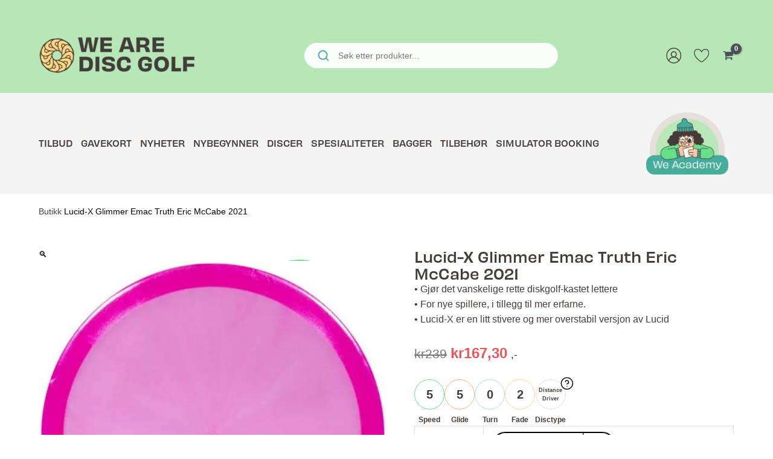

--- FILE ---
content_type: text/html; charset=UTF-8
request_url: https://wearediscgolf.no/produkt/lucid-x-glimmer-emac-truth-eric-mccabe-2021/
body_size: 96083
content:
<!DOCTYPE html>
<html lang="nb-NO">
<head><meta charset="UTF-8"><script>if(navigator.userAgent.match(/MSIE|Internet Explorer/i)||navigator.userAgent.match(/Trident\/7\..*?rv:11/i)){var href=document.location.href;if(!href.match(/[?&]nowprocket/)){if(href.indexOf("?")==-1){if(href.indexOf("#")==-1){document.location.href=href+"?nowprocket=1"}else{document.location.href=href.replace("#","?nowprocket=1#")}}else{if(href.indexOf("#")==-1){document.location.href=href+"&nowprocket=1"}else{document.location.href=href.replace("#","&nowprocket=1#")}}}}</script><script>(()=>{class RocketLazyLoadScripts{constructor(){this.v="2.0.3",this.userEvents=["keydown","keyup","mousedown","mouseup","mousemove","mouseover","mouseenter","mouseout","mouseleave","touchmove","touchstart","touchend","touchcancel","wheel","click","dblclick","input","visibilitychange"],this.attributeEvents=["onblur","onclick","oncontextmenu","ondblclick","onfocus","onmousedown","onmouseenter","onmouseleave","onmousemove","onmouseout","onmouseover","onmouseup","onmousewheel","onscroll","onsubmit"]}async t(){this.i(),this.o(),/iP(ad|hone)/.test(navigator.userAgent)&&this.h(),this.u(),this.l(this),this.m(),this.k(this),this.p(this),this._(),await Promise.all([this.R(),this.L()]),this.lastBreath=Date.now(),this.S(this),this.P(),this.D(),this.O(),this.M(),await this.C(this.delayedScripts.normal),await this.C(this.delayedScripts.defer),await this.C(this.delayedScripts.async),this.F("domReady"),await this.T(),await this.j(),await this.I(),this.F("windowLoad"),await this.A(),window.dispatchEvent(new Event("rocket-allScriptsLoaded")),this.everythingLoaded=!0,this.lastTouchEnd&&await new Promise((t=>setTimeout(t,500-Date.now()+this.lastTouchEnd))),this.H(),this.F("all"),this.U(),this.W()}i(){this.CSPIssue=sessionStorage.getItem("rocketCSPIssue"),document.addEventListener("securitypolicyviolation",(t=>{this.CSPIssue||"script-src-elem"!==t.violatedDirective||"data"!==t.blockedURI||(this.CSPIssue=!0,sessionStorage.setItem("rocketCSPIssue",!0))}),{isRocket:!0})}o(){window.addEventListener("pageshow",(t=>{this.persisted=t.persisted,this.realWindowLoadedFired=!0}),{isRocket:!0}),window.addEventListener("pagehide",(()=>{this.onFirstUserAction=null}),{isRocket:!0})}h(){let t;function e(e){t=e}window.addEventListener("touchstart",e,{isRocket:!0}),window.addEventListener("touchend",(function i(o){Math.abs(o.changedTouches[0].pageX-t.changedTouches[0].pageX)<10&&Math.abs(o.changedTouches[0].pageY-t.changedTouches[0].pageY)<10&&o.timeStamp-t.timeStamp<200&&(o.target.dispatchEvent(new PointerEvent("click",{target:o.target,bubbles:!0,cancelable:!0,detail:1})),event.preventDefault(),window.removeEventListener("touchstart",e,{isRocket:!0}),window.removeEventListener("touchend",i,{isRocket:!0}))}),{isRocket:!0})}q(t){this.userActionTriggered||("mousemove"!==t.type||this.firstMousemoveIgnored?"keyup"===t.type||"mouseover"===t.type||"mouseout"===t.type||(this.userActionTriggered=!0,this.onFirstUserAction&&this.onFirstUserAction()):this.firstMousemoveIgnored=!0),"click"===t.type&&t.preventDefault(),this.savedUserEvents.length>0&&(t.stopPropagation(),t.stopImmediatePropagation()),"touchstart"===this.lastEvent&&"touchend"===t.type&&(this.lastTouchEnd=Date.now()),"click"===t.type&&(this.lastTouchEnd=0),this.lastEvent=t.type,this.savedUserEvents.push(t)}u(){this.savedUserEvents=[],this.userEventHandler=this.q.bind(this),this.userEvents.forEach((t=>window.addEventListener(t,this.userEventHandler,{passive:!1,isRocket:!0})))}U(){this.userEvents.forEach((t=>window.removeEventListener(t,this.userEventHandler,{passive:!1,isRocket:!0}))),this.savedUserEvents.forEach((t=>{t.target.dispatchEvent(new window[t.constructor.name](t.type,t))}))}m(){this.eventsMutationObserver=new MutationObserver((t=>{const e="return false";for(const i of t){if("attributes"===i.type){const t=i.target.getAttribute(i.attributeName);t&&t!==e&&(i.target.setAttribute("data-rocket-"+i.attributeName,t),i.target["rocket"+i.attributeName]=new Function("event",t),i.target.setAttribute(i.attributeName,e))}"childList"===i.type&&i.addedNodes.forEach((t=>{if(t.nodeType===Node.ELEMENT_NODE)for(const i of t.attributes)this.attributeEvents.includes(i.name)&&i.value&&""!==i.value&&(t.setAttribute("data-rocket-"+i.name,i.value),t["rocket"+i.name]=new Function("event",i.value),t.setAttribute(i.name,e))}))}})),this.eventsMutationObserver.observe(document,{subtree:!0,childList:!0,attributeFilter:this.attributeEvents})}H(){this.eventsMutationObserver.disconnect(),this.attributeEvents.forEach((t=>{document.querySelectorAll("[data-rocket-"+t+"]").forEach((e=>{e.setAttribute(t,e.getAttribute("data-rocket-"+t)),e.removeAttribute("data-rocket-"+t)}))}))}k(t){Object.defineProperty(HTMLElement.prototype,"onclick",{get(){return this.rocketonclick||null},set(e){this.rocketonclick=e,this.setAttribute(t.everythingLoaded?"onclick":"data-rocket-onclick","this.rocketonclick(event)")}})}S(t){function e(e,i){let o=e[i];e[i]=null,Object.defineProperty(e,i,{get:()=>o,set(s){t.everythingLoaded?o=s:e["rocket"+i]=o=s}})}e(document,"onreadystatechange"),e(window,"onload"),e(window,"onpageshow");try{Object.defineProperty(document,"readyState",{get:()=>t.rocketReadyState,set(e){t.rocketReadyState=e},configurable:!0}),document.readyState="loading"}catch(t){console.log("WPRocket DJE readyState conflict, bypassing")}}l(t){this.originalAddEventListener=EventTarget.prototype.addEventListener,this.originalRemoveEventListener=EventTarget.prototype.removeEventListener,this.savedEventListeners=[],EventTarget.prototype.addEventListener=function(e,i,o){o&&o.isRocket||!t.B(e,this)&&!t.userEvents.includes(e)||t.B(e,this)&&!t.userActionTriggered||e.startsWith("rocket-")||t.everythingLoaded?t.originalAddEventListener.call(this,e,i,o):t.savedEventListeners.push({target:this,remove:!1,type:e,func:i,options:o})},EventTarget.prototype.removeEventListener=function(e,i,o){o&&o.isRocket||!t.B(e,this)&&!t.userEvents.includes(e)||t.B(e,this)&&!t.userActionTriggered||e.startsWith("rocket-")||t.everythingLoaded?t.originalRemoveEventListener.call(this,e,i,o):t.savedEventListeners.push({target:this,remove:!0,type:e,func:i,options:o})}}F(t){"all"===t&&(EventTarget.prototype.addEventListener=this.originalAddEventListener,EventTarget.prototype.removeEventListener=this.originalRemoveEventListener),this.savedEventListeners=this.savedEventListeners.filter((e=>{let i=e.type,o=e.target||window;return"domReady"===t&&"DOMContentLoaded"!==i&&"readystatechange"!==i||("windowLoad"===t&&"load"!==i&&"readystatechange"!==i&&"pageshow"!==i||(this.B(i,o)&&(i="rocket-"+i),e.remove?o.removeEventListener(i,e.func,e.options):o.addEventListener(i,e.func,e.options),!1))}))}p(t){let e;function i(e){return t.everythingLoaded?e:e.split(" ").map((t=>"load"===t||t.startsWith("load.")?"rocket-jquery-load":t)).join(" ")}function o(o){function s(e){const s=o.fn[e];o.fn[e]=o.fn.init.prototype[e]=function(){return this[0]===window&&t.userActionTriggered&&("string"==typeof arguments[0]||arguments[0]instanceof String?arguments[0]=i(arguments[0]):"object"==typeof arguments[0]&&Object.keys(arguments[0]).forEach((t=>{const e=arguments[0][t];delete arguments[0][t],arguments[0][i(t)]=e}))),s.apply(this,arguments),this}}if(o&&o.fn&&!t.allJQueries.includes(o)){const e={DOMContentLoaded:[],"rocket-DOMContentLoaded":[]};for(const t in e)document.addEventListener(t,(()=>{e[t].forEach((t=>t()))}),{isRocket:!0});o.fn.ready=o.fn.init.prototype.ready=function(i){function s(){parseInt(o.fn.jquery)>2?setTimeout((()=>i.bind(document)(o))):i.bind(document)(o)}return t.realDomReadyFired?!t.userActionTriggered||t.fauxDomReadyFired?s():e["rocket-DOMContentLoaded"].push(s):e.DOMContentLoaded.push(s),o([])},s("on"),s("one"),s("off"),t.allJQueries.push(o)}e=o}t.allJQueries=[],o(window.jQuery),Object.defineProperty(window,"jQuery",{get:()=>e,set(t){o(t)}})}P(){const t=new Map;document.write=document.writeln=function(e){const i=document.currentScript,o=document.createRange(),s=i.parentElement;let n=t.get(i);void 0===n&&(n=i.nextSibling,t.set(i,n));const c=document.createDocumentFragment();o.setStart(c,0),c.appendChild(o.createContextualFragment(e)),s.insertBefore(c,n)}}async R(){return new Promise((t=>{this.userActionTriggered?t():this.onFirstUserAction=t}))}async L(){return new Promise((t=>{document.addEventListener("DOMContentLoaded",(()=>{this.realDomReadyFired=!0,t()}),{isRocket:!0})}))}async I(){return this.realWindowLoadedFired?Promise.resolve():new Promise((t=>{window.addEventListener("load",t,{isRocket:!0})}))}M(){this.pendingScripts=[];this.scriptsMutationObserver=new MutationObserver((t=>{for(const e of t)e.addedNodes.forEach((t=>{"SCRIPT"!==t.tagName||t.noModule||t.isWPRocket||this.pendingScripts.push({script:t,promise:new Promise((e=>{const i=()=>{const i=this.pendingScripts.findIndex((e=>e.script===t));i>=0&&this.pendingScripts.splice(i,1),e()};t.addEventListener("load",i,{isRocket:!0}),t.addEventListener("error",i,{isRocket:!0}),setTimeout(i,1e3)}))})}))})),this.scriptsMutationObserver.observe(document,{childList:!0,subtree:!0})}async j(){await this.J(),this.pendingScripts.length?(await this.pendingScripts[0].promise,await this.j()):this.scriptsMutationObserver.disconnect()}D(){this.delayedScripts={normal:[],async:[],defer:[]},document.querySelectorAll("script[type$=rocketlazyloadscript]").forEach((t=>{t.hasAttribute("data-rocket-src")?t.hasAttribute("async")&&!1!==t.async?this.delayedScripts.async.push(t):t.hasAttribute("defer")&&!1!==t.defer||"module"===t.getAttribute("data-rocket-type")?this.delayedScripts.defer.push(t):this.delayedScripts.normal.push(t):this.delayedScripts.normal.push(t)}))}async _(){await this.L();let t=[];document.querySelectorAll("script[type$=rocketlazyloadscript][data-rocket-src]").forEach((e=>{let i=e.getAttribute("data-rocket-src");if(i&&!i.startsWith("data:")){i.startsWith("//")&&(i=location.protocol+i);try{const o=new URL(i).origin;o!==location.origin&&t.push({src:o,crossOrigin:e.crossOrigin||"module"===e.getAttribute("data-rocket-type")})}catch(t){}}})),t=[...new Map(t.map((t=>[JSON.stringify(t),t]))).values()],this.N(t,"preconnect")}async $(t){if(await this.G(),!0!==t.noModule||!("noModule"in HTMLScriptElement.prototype))return new Promise((e=>{let i;function o(){(i||t).setAttribute("data-rocket-status","executed"),e()}try{if(navigator.userAgent.includes("Firefox/")||""===navigator.vendor||this.CSPIssue)i=document.createElement("script"),[...t.attributes].forEach((t=>{let e=t.nodeName;"type"!==e&&("data-rocket-type"===e&&(e="type"),"data-rocket-src"===e&&(e="src"),i.setAttribute(e,t.nodeValue))})),t.text&&(i.text=t.text),t.nonce&&(i.nonce=t.nonce),i.hasAttribute("src")?(i.addEventListener("load",o,{isRocket:!0}),i.addEventListener("error",(()=>{i.setAttribute("data-rocket-status","failed-network"),e()}),{isRocket:!0}),setTimeout((()=>{i.isConnected||e()}),1)):(i.text=t.text,o()),i.isWPRocket=!0,t.parentNode.replaceChild(i,t);else{const i=t.getAttribute("data-rocket-type"),s=t.getAttribute("data-rocket-src");i?(t.type=i,t.removeAttribute("data-rocket-type")):t.removeAttribute("type"),t.addEventListener("load",o,{isRocket:!0}),t.addEventListener("error",(i=>{this.CSPIssue&&i.target.src.startsWith("data:")?(console.log("WPRocket: CSP fallback activated"),t.removeAttribute("src"),this.$(t).then(e)):(t.setAttribute("data-rocket-status","failed-network"),e())}),{isRocket:!0}),s?(t.fetchPriority="high",t.removeAttribute("data-rocket-src"),t.src=s):t.src="data:text/javascript;base64,"+window.btoa(unescape(encodeURIComponent(t.text)))}}catch(i){t.setAttribute("data-rocket-status","failed-transform"),e()}}));t.setAttribute("data-rocket-status","skipped")}async C(t){const e=t.shift();return e?(e.isConnected&&await this.$(e),this.C(t)):Promise.resolve()}O(){this.N([...this.delayedScripts.normal,...this.delayedScripts.defer,...this.delayedScripts.async],"preload")}N(t,e){this.trash=this.trash||[];let i=!0;var o=document.createDocumentFragment();t.forEach((t=>{const s=t.getAttribute&&t.getAttribute("data-rocket-src")||t.src;if(s&&!s.startsWith("data:")){const n=document.createElement("link");n.href=s,n.rel=e,"preconnect"!==e&&(n.as="script",n.fetchPriority=i?"high":"low"),t.getAttribute&&"module"===t.getAttribute("data-rocket-type")&&(n.crossOrigin=!0),t.crossOrigin&&(n.crossOrigin=t.crossOrigin),t.integrity&&(n.integrity=t.integrity),t.nonce&&(n.nonce=t.nonce),o.appendChild(n),this.trash.push(n),i=!1}})),document.head.appendChild(o)}W(){this.trash.forEach((t=>t.remove()))}async T(){try{document.readyState="interactive"}catch(t){}this.fauxDomReadyFired=!0;try{await this.G(),document.dispatchEvent(new Event("rocket-readystatechange")),await this.G(),document.rocketonreadystatechange&&document.rocketonreadystatechange(),await this.G(),document.dispatchEvent(new Event("rocket-DOMContentLoaded")),await this.G(),window.dispatchEvent(new Event("rocket-DOMContentLoaded"))}catch(t){console.error(t)}}async A(){try{document.readyState="complete"}catch(t){}try{await this.G(),document.dispatchEvent(new Event("rocket-readystatechange")),await this.G(),document.rocketonreadystatechange&&document.rocketonreadystatechange(),await this.G(),window.dispatchEvent(new Event("rocket-load")),await this.G(),window.rocketonload&&window.rocketonload(),await this.G(),this.allJQueries.forEach((t=>t(window).trigger("rocket-jquery-load"))),await this.G();const t=new Event("rocket-pageshow");t.persisted=this.persisted,window.dispatchEvent(t),await this.G(),window.rocketonpageshow&&window.rocketonpageshow({persisted:this.persisted})}catch(t){console.error(t)}}async G(){Date.now()-this.lastBreath>45&&(await this.J(),this.lastBreath=Date.now())}async J(){return document.hidden?new Promise((t=>setTimeout(t))):new Promise((t=>requestAnimationFrame(t)))}B(t,e){return e===document&&"readystatechange"===t||(e===document&&"DOMContentLoaded"===t||(e===window&&"DOMContentLoaded"===t||(e===window&&"load"===t||e===window&&"pageshow"===t)))}static run(){(new RocketLazyLoadScripts).t()}}RocketLazyLoadScripts.run()})();</script>

<meta name="viewport" content="width=device-width, initial-scale=1">
	<link rel="profile" href="https://gmpg.org/xfn/11"> 
	<meta name='robots' content='index, follow, max-image-preview:large, max-snippet:-1, max-video-preview:-1' />
	<style></style>
	
<!-- Google Tag Manager for WordPress by gtm4wp.com -->
<script data-cfasync="false" data-pagespeed-no-defer>
	var gtm4wp_datalayer_name = "dataLayer";
	var dataLayer = dataLayer || [];
	const gtm4wp_use_sku_instead = 1;
	const gtm4wp_currency = 'NOK';
	const gtm4wp_product_per_impression = false;
	const gtm4wp_clear_ecommerce = false;
	const gtm4wp_datalayer_max_timeout = 2000;
</script>
<!-- End Google Tag Manager for WordPress by gtm4wp.com -->
	<!-- This site is optimized with the Yoast SEO plugin v26.2 - https://yoast.com/wordpress/plugins/seo/ -->
	<title>Lucid-X Glimmer Emac Truth Eric McCabe 2021 - WeAreDiscGolf.no</title><link rel="preload" data-rocket-preload as="font" href="https://wearediscgolf.no/content/themes/astra/assets/fonts/astra.woff" crossorigin><link rel="preload" data-rocket-preload as="font" href="https://use.typekit.net/af/5bb57c/00000000000000007735c9e3/30/l?primer=7cdcb44be4a7db8877ffa5c0007b8dd865b3bbc383831fe2ea177f62257a9191&#038;fvd=n4&#038;v=3" crossorigin><link rel="preload" data-rocket-preload as="font" href="https://use.typekit.net/af/b9278b/00000000000000007735c9ec/30/l?primer=7cdcb44be4a7db8877ffa5c0007b8dd865b3bbc383831fe2ea177f62257a9191&#038;fvd=n5&#038;v=3" crossorigin><link rel="preload" data-rocket-preload as="font" href="https://use.typekit.net/af/0f4476/00000000000000007735c9fd/30/l?primer=7cdcb44be4a7db8877ffa5c0007b8dd865b3bbc383831fe2ea177f62257a9191&#038;fvd=n6&#038;v=3" crossorigin><link rel="preload" data-rocket-preload as="font" href="https://wearediscgolf.no/content/plugins/woocommerce/assets/fonts/star.woff" crossorigin><link rel="preload" data-rocket-preload as="font" href="https://wearediscgolf.no/content/plugins/woocommerce/assets/fonts/WooCommerce.woff" crossorigin><style id="wpr-usedcss">img:is([sizes=auto i],[sizes^="auto," i]){contain-intrinsic-size:3000px 1500px}address,blockquote,body,dd,dl,dt,fieldset,figure,h1,h2,h3,h4,h5,h6,hr,html,iframe,legend,li,ol,p,pre,textarea,ul{border:0;font-size:100%;font-style:inherit;font-weight:inherit;margin:0;outline:0;padding:0;vertical-align:baseline}html{-webkit-text-size-adjust:100%;-ms-text-size-adjust:100%}body{margin:0}main,nav{display:block}progress{display:inline-block;vertical-align:baseline}a{background-color:transparent}a:active{outline:0}a,a:focus,a:hover,a:visited{text-decoration:none}abbr[title]{border-bottom:1px dotted}dfn{font-style:italic}mark{background:#ff0;color:#000}small{font-size:80%}sub,sup{font-size:75%;line-height:0;position:relative;vertical-align:baseline}sup{top:-.5em}sub{bottom:-.25em}img{border:0}svg:not(:root){overflow:hidden}figure{margin:0}hr{box-sizing:content-box;height:0}pre{overflow:auto}code,kbd,pre,samp{font-size:1em}button,input,optgroup,select,textarea{color:inherit;font:inherit;margin:0}button{overflow:visible}button,select{text-transform:none}button,html input[type=button],input[type=submit]{-webkit-appearance:button;cursor:pointer}button[disabled],html input[disabled]{cursor:default}button::-moz-focus-inner,input::-moz-focus-inner{border:0;padding:0}input{line-height:normal}input[type=checkbox],input[type=radio]{box-sizing:border-box;padding:0}input[type=number]::-webkit-inner-spin-button,input[type=number]::-webkit-outer-spin-button{height:auto}input[type=search]{-webkit-appearance:textfield;box-sizing:content-box}#comments .submit{padding:10px 15px;border-radius:2px;line-height:1.85714285714286;border:0}input[type=search]::-webkit-search-cancel-button,input[type=search]::-webkit-search-decoration{-webkit-appearance:none}fieldset{border:1px solid var(--ast-border-color);margin:0;padding:.35em .625em .75em}legend{border:0;padding:0}fieldset legend{margin-bottom:1.5em;padding:0 .5em}textarea{overflow:auto}optgroup{font-weight:700}table{border-collapse:collapse;border-spacing:0}td,th{padding:0}.ast-container{max-width:100%}.ast-container{margin-left:auto;margin-right:auto;padding-left:20px;padding-right:20px}.ast-container::after{content:"";display:table;clear:both}h1,h2,h3,h4,h5,h6{clear:both}.entry-content :where(h1),h1{color:#808285;font-size:2em;line-height:1.2}.entry-content :where(h2),h2{color:#808285;font-size:1.7em;line-height:1.3}.entry-content :where(h3),h3{color:#808285;font-size:1.5em;line-height:1.4}.entry-content :where(h4),h4{color:#808285;line-height:1.5;font-size:1.3em}.entry-content :where(h5),h5{color:#808285;line-height:1.6;font-size:1.2em}.entry-content :where(h6),h6{color:#808285;line-height:1.7;font-size:1.1em}html{box-sizing:border-box}*,:after,:before{box-sizing:inherit}body{color:#808285;background:#fff;font-style:normal}ol,ul{margin:0 0 1.5em 3em}ul{list-style:disc}ol{list-style:decimal}li>ol,li>ul{margin-bottom:0;margin-left:1.5em}dt{font-weight:600}dd{margin:0 1.5em 1em}strong{font-weight:700}cite,dfn,em,i{font-style:italic}blockquote{quotes:"" ""}blockquote:after,blockquote:before{content:""}blockquote{border-left:5px solid var(--ast-border-color);padding:20px;font-size:1.2em;font-style:italic;margin:0 0 1.5em;position:relative}address{margin:0 0 1.5em}address,cite{font-style:italic}abbr,acronym{border-bottom:1px dotted #666;cursor:help}pre{background:var(--ast-code-block-background);font-family:"Courier 10 Pitch",Courier,monospace;margin-bottom:1.6em;overflow:auto;max-width:100%;padding:1.6em}code,kbd,tt,var{font:1em Monaco,Consolas,"Andale Mono","DejaVu Sans Mono",monospace}img{height:auto;max-width:100%}hr{background-color:#ccc;border:0;height:1px;margin-bottom:1.5em}.button,button,input,select,textarea{color:#808285;font-weight:400;font-size:100%;margin:0;vertical-align:baseline}button,input{line-height:normal}big{font-size:125%}ins,mark{background:0 0;text-decoration:none}table,td,th{border:1px solid var(--ast-border-color)}table{border-collapse:separate;border-spacing:0;border-width:1px 0 0 1px;margin:0 0 1.5em;width:100%}th{font-weight:600}td,th{padding:.7em 1em;border-width:0 1px 1px 0}.button,button,input[type=button],input[type=submit]{border:1px solid;border-color:var(--ast-border-color);border-radius:2px;background:#e6e6e6;padding:.6em 1em .4em;color:#fff}.button:focus,.button:hover,button:focus,button:hover,input[type=button]:focus,input[type=button]:hover,input[type=submit]:focus,input[type=submit]:hover{color:#fff;border-color:var(--ast-border-color)}.button:active,.button:focus,button:active,button:focus,input[type=button]:active,input[type=button]:focus,input[type=submit]:active,input[type=submit]:focus{border-color:var(--ast-border-color);outline:0}input[type=email],input[type=password],input[type=search],input[type=text],input[type=url],textarea{color:#666;border:1px solid var(--ast-border-color);border-radius:2px;-webkit-appearance:none}input[type=email]:focus,input[type=password]:focus,input[type=search]:focus,input[type=text]:focus,input[type=url]:focus,textarea:focus{color:#111}textarea{padding-left:3px;width:100%}a{color:#4169e1}a:focus,a:hover{color:#191970}a:focus{outline:dotted thin}a:hover{outline:0}.screen-reader-text{border:0;clip:rect(1px,1px,1px,1px);height:1px;margin:-1px;overflow:hidden;padding:0;position:absolute;width:1px;word-wrap:normal!important}.screen-reader-text:focus{background-color:#f1f1f1;border-radius:2px;box-shadow:0 0 2px 2px rgba(0,0,0,.6);clip:auto!important;color:#21759b;display:block;font-size:12.25px;font-size:.875rem;height:auto;left:5px;line-height:normal;padding:15px 23px 14px;text-decoration:none;top:5px;width:auto;z-index:100000}.alignleft{display:inline;float:left;margin-right:1.5em}#primary:after,#primary:before,#secondary:after,#secondary:before,.ast-container:after,.ast-container:before,.clear:after,.clear:before,.site-content:after,.site-content:before,.site-footer:after,.site-footer:before,.site-header:after,.site-header:before,.site-main:after,.site-main:before{content:"";display:table}#primary:after,#secondary:after,.ast-container:after,.clear:after,.site-content:after,.site-footer:after,.site-header:after,.site-main:after{clear:both}iframe,object{max-width:100%}::selection{color:#fff;background:#0274be}body{-webkit-font-smoothing:antialiased;-moz-osx-font-smoothing:grayscale}body:not(.logged-in){position:relative}#page{position:relative}a,a:focus{text-decoration:none}.secondary a *,.site-footer a *,.site-header a *,a{transition:all .2s linear}img{vertical-align:middle}.entry-content :where(h1,h2,h3,h4,h5,h6){margin-bottom:20px}p{margin-bottom:1.75em}blockquote{margin:1.5em 1em 1.5em 3em;font-size:1.1em;line-height:inherit;position:relative}.button,input[type=button],input[type=submit]{border-radius:0;padding:18px 30px;border:0;box-shadow:none;text-shadow:none}.button:hover,input[type=button]:hover,input[type=submit]:hover{box-shadow:none}.button:active,.button:focus,input[type=button]:active,input[type=button]:focus,input[type=submit]:active,input[type=submit]:focus{box-shadow:none}.search-form .search-field{outline:0}.ast-search-menu-icon{position:relative;z-index:3}.site .skip-link{background-color:#f1f1f1;box-shadow:0 0 1px 1px rgba(0,0,0,.2);color:#21759b;display:block;font-family:Montserrat,"Helvetica Neue",sans-serif;font-size:14px;font-weight:700;left:-9999em;outline:0;padding:15px 23px 14px;text-decoration:none;text-transform:none;top:-9999em}.site .skip-link:focus{clip:auto;height:auto;left:6px;top:7px;width:auto;z-index:100000;outline:dotted thin}input,select{line-height:1}body,button,input[type=button],input[type=submit],textarea{line-height:1.85714285714286}.ast-single-post .entry-title,.ast-single-post .entry-title a{line-height:1.2}.entry-title,.entry-title a{font-weight:var(--ast-blog-title-font-weight,normal)}body{background-color:#fff}#page{display:block}#primary,#secondary{display:block;position:relative;float:left;width:100%}#primary{margin:4em 0}.ast-search-icon .astra-search-icon{font-size:1.3em}.main-navigation{height:100%;-js-display:inline-flex;display:inline-flex}.main-navigation ul{list-style:none;margin:0;padding-left:0;position:relative}.main-header-menu .menu-link,.main-header-menu>a{text-decoration:none;padding:0 1em;display:inline-block;transition:all .2s linear}.main-header-menu .menu-item{position:relative}.main-header-menu .menu-item.focus>.sub-menu,.main-header-menu .menu-item:hover>.sub-menu,.main-header-menu .menu-item>.sub-menu.toggled-on{right:auto;left:0;visibility:visible}.main-header-menu .menu-item.focus>.sub-menu .sub-menu.toggled-on,.main-header-menu .menu-item:hover>.sub-menu .sub-menu.toggled-on,.main-header-menu .menu-item>.sub-menu.toggled-on .sub-menu.toggled-on{left:100%;right:auto;visibility:visible}.main-header-menu .sub-menu{width:240px;background:#fff;left:-999em;position:absolute;top:100%;z-index:99999;visibility:hidden}@media (min-width:769px){.main-header-menu .sub-menu .menu-item.focus>.sub-menu,.main-header-menu .sub-menu .menu-item:hover>.sub-menu{left:100%;right:auto}}.main-header-menu .sub-menu .menu-link{padding:.9em 1em;display:block;word-wrap:break-word}.main-header-menu .sub-menu .menu-item:not(.menu-item-has-children) .menu-link .icon-arrow:first-of-type{display:none}#ast-desktop-header .main-header-menu .sub-menu .menu-item.menu-item-has-children>.menu-link .icon-arrow{display:none}#ast-desktop-header .main-header-menu .sub-menu .menu-item.menu-item-has-children>.menu-link .ast-header-navigation-arrow{position:absolute;right:.6em;top:50%;transform:translate(0,-50%) rotate(270deg)}#ast-desktop-header .main-header-menu .sub-menu .menu-item.menu-item-has-children>.menu-link .ast-header-navigation-arrow .icon-arrow{display:block}#ast-desktop-header .main-header-menu .sub-menu .menu-item.menu-item-has-children>.menu-link .ast-header-navigation-arrow .icon-arrow svg{margin:0}.main-header-menu .sub-menu .sub-menu{top:0}.submenu-with-border .sub-menu{border-width:1px;border-style:solid}.submenu-with-border .sub-menu .menu-link{border-width:0 0 1px;border-style:solid}.submenu-with-border .sub-menu .sub-menu{top:-2px}.ast-desktop .submenu-with-border .sub-menu>.menu-item:last-child>.menu-link{border-bottom-style:none}.ast-header-break-point .main-navigation{padding-left:0}.ast-header-break-point .main-navigation ul .menu-item .menu-link{padding:0 20px;display:inline-block;width:100%;border:0;border-bottom-width:1px;border-style:solid;border-color:var(--ast-border-color)}.ast-header-break-point .main-navigation ul .menu-item .menu-link .icon-arrow:first-of-type{margin-right:5px}.ast-header-break-point .main-navigation ul .sub-menu .menu-item:not(.menu-item-has-children) .menu-link .icon-arrow:first-of-type{display:inline}.ast-header-break-point .main-navigation .sub-menu .menu-item .menu-link{padding-left:30px}.ast-header-break-point .main-navigation .sub-menu .menu-item .menu-item .menu-link{padding-left:40px}.ast-header-break-point .main-navigation .sub-menu .menu-item .menu-item .menu-item .menu-link{padding-left:50px}.ast-header-break-point .main-navigation .sub-menu .menu-item .menu-item .menu-item .menu-item .menu-link{padding-left:60px}.ast-header-break-point .main-header-menu{background-color:#f9f9f9;border-top-width:0}.ast-header-break-point .main-header-menu .sub-menu{background-color:#f9f9f9;position:static;opacity:1;visibility:visible;border:0;width:auto}.ast-header-break-point .submenu-with-border .sub-menu{border:0}.ast-header-break-point .dropdown-menu-toggle{display:none}.ast-button-wrap{display:inline-block}.ast-button-wrap button{box-shadow:none;border:none}.ast-button-wrap .menu-toggle{padding:0;width:2.2em;height:2.1em;font-size:1.5em;font-weight:400;border-radius:2px;-webkit-font-smoothing:antialiased;-moz-osx-font-smoothing:grayscale;border-radius:2px;vertical-align:middle;line-height:1.85714285714286}.ast-button-wrap .menu-toggle.main-header-menu-toggle{padding:0 .5em;width:auto;text-align:center}.ast-button-wrap .menu-toggle:focus{outline:dotted thin}.header-main-layout-1 .ast-main-header-bar-alignment{margin-left:auto}.site-navigation{height:100%}.site-header .menu-link *{transition:none}.ast-icon.icon-arrow svg{height:.6em;width:.6em;position:relative;margin-left:10px}.ast-header-break-point .main-header-bar-navigation{flex:auto}.ast-header-break-point .ast-main-header-bar-alignment{display:block;width:100%;flex:auto;order:4}.ast-header-break-point .ast-icon.icon-arrow svg{height:.85em;width:.95em;position:relative;margin-left:10px}.ast-icon svg:not([fill]){fill:currentColor}.sticky{display:block}.entry-content>:last-child,.entry-summary>:last-child{margin-bottom:0}body{overflow-x:hidden}.widget-title{font-weight:400;margin-bottom:1em;line-height:1.5}.widget{margin:0 0 2.8em}.widget:last-child{margin-bottom:0}.widget select{max-width:100%}.widget ul{margin:0;list-style-type:none}.widget_nav_menu ul ul.sub-menu{margin-top:.25em}.widget_nav_menu ul ul.sub-menu li{padding-left:20px}.widget_nav_menu ul ul.sub-menu a:after{left:-20px}.widget_nav_menu ul ul.sub-menu ul a:after{left:-40px}.widget_nav_menu ul ul.sub-menu ul ul a:after{left:-60px}.widget_nav_menu li{transition:all .2s linear}.ast-builder-grid-row{display:grid;grid-template-columns:auto auto;align-items:center;grid-column-gap:20px;overflow-wrap:anywhere}.ast-builder-grid-row>.site-header-section{flex-wrap:nowrap}.ast-builder-footer-grid-columns{grid-column-gap:50px}.ast-builder-grid-row.ast-grid-center-col-layout{grid-template-columns:1fr auto 1fr}.ast-builder-layout-element{align-items:center}.ast-builder-grid-row.ast-grid-center-col-layout-only{-js-display:flex;display:flex;height:100%;justify-content:center}.ast-builder-grid-row.ast-grid-center-col-layout-only .ast-grid-section-center{flex-grow:1}.site-header-section{height:100%;min-height:0;align-items:center}.site-header-section>*{padding:0 10px}.site-header-section>div:first-child{padding-left:0}.site-header-section>div:last-child{padding-right:0}.site-header-section .ast-builder-menu{align-items:center}.ast-grid-right-center-section{justify-content:flex-start;flex-grow:1}.ast-grid-right-section{justify-content:flex-end}.ast-grid-right-section .ast-site-identity>:first-child{text-align:right}.ast-grid-right-section .ast-grid-right-center-section .ast-site-identity>:first-child{text-align:left}.ast-grid-left-center-section{justify-content:flex-end;flex-grow:1}.ast-grid-section-center{justify-content:center}.ast-grid-section-center .ast-site-identity>:first-child{text-align:center}.ahfb-svg-iconset{-js-display:inline-flex;display:inline-flex;align-self:center}.ahfb-svg-iconset svg{width:17px;height:17px;transition:none}.ahfb-svg-iconset svg>*{transition:none}.ast-footer-copyright p{margin-bottom:0}.ast-builder-grid-row-container{display:grid;align-content:center}.main-header-bar .main-header-bar-navigation{height:100%}.ast-nav-menu .sub-menu{line-height:1.45}.ast-builder-menu .main-navigation{padding:0}.ast-builder-menu .main-navigation>ul{align-self:center}.ast-footer-copyright,.site-footer-focus-item{width:100%}.ast-header-break-point #ast-mobile-header{display:block}.ast-header-break-point .main-header-bar-navigation{line-height:3}.ast-header-break-point .main-header-bar-navigation .menu-item-has-children>.ast-menu-toggle{display:inline-block;position:absolute;font-size:inherit;top:0;right:20px;cursor:pointer;-webkit-font-smoothing:antialiased;-moz-osx-font-smoothing:grayscale;padding:0 .907em;font-weight:400;line-height:inherit}.ast-header-break-point .main-header-bar-navigation .menu-item-has-children>.ast-menu-toggle>.ast-icon.icon-arrow{pointer-events:none}.ast-header-break-point .main-header-bar-navigation .menu-item-has-children .sub-menu{display:none}.ast-header-break-point .ast-mobile-header-wrap .ast-above-header-wrap .main-header-bar-navigation .ast-submenu-expanded>.ast-menu-toggle::before,.ast-header-break-point .ast-mobile-header-wrap .ast-main-header-wrap .main-header-bar-navigation .ast-submenu-expanded>.ast-menu-toggle::before{transform:rotateX(180deg)}.ast-header-break-point .ast-nav-menu .sub-menu{line-height:3}.site-footer-section{justify-content:center}.site-footer-section>*{margin-bottom:10px}.site-footer-section>:last-child{margin-bottom:0}.site-above-footer-wrap,.site-below-footer-wrap{padding-top:20px;padding-bottom:20px}.ast-hfb-header.ast-header-break-point .main-header-bar-navigation{width:100%;margin:0}.ast-hfb-header .menu-toggle.toggled .ast-mobile-svg{display:none}.ast-hfb-header .menu-toggle.toggled .ast-close-svg{display:block}.menu-toggle .ast-close-svg{display:none}.ast-mobile-header-wrap .menu-toggle .mobile-menu-toggle-icon{-js-display:inline-flex;display:inline-flex;align-self:center}.ast-mobile-header-wrap .ast-button-wrap .menu-toggle.main-header-menu-toggle{-js-display:flex;display:flex;align-items:center;width:auto;height:auto}.menu-toggle .mobile-menu-toggle-icon{-js-display:inline-flex;display:inline-flex;align-self:center}.ast-button-wrap .menu-toggle.main-header-menu-toggle{padding:.5em;align-items:center;-js-display:flex;display:flex}.ast-search-menu-icon.ast-inline-search .search-field{width:100%;padding:.6em;padding-right:5.5em}.site-header{z-index:99;position:relative}.main-header-bar-wrap{position:relative}.main-header-bar{background-color:#fff;border-bottom-color:var(--ast-border-color);border-bottom-style:solid}.ast-header-break-point .main-header-bar{border:0}.ast-header-break-point .main-header-bar{border-bottom-color:var(--ast-border-color);border-bottom-style:solid}.main-header-bar{margin-left:auto;margin-right:auto}.ast-desktop .main-header-menu.ast-menu-shadow .sub-menu{box-shadow:0 4px 10px -2px rgba(0,0,0,.1)}.site-branding{line-height:1;align-self:center}.ast-menu-toggle{display:none;background:0 0;color:inherit;border-style:dotted;border-color:transparent}.ast-menu-toggle:focus,.ast-menu-toggle:hover{background:0 0;border-color:inherit;color:inherit}.ast-menu-toggle:focus{outline:dotted thin}.ast-main-header-nav-open .main-header-bar{padding-bottom:0}.main-header-bar{z-index:4;position:relative}.main-header-bar .main-header-bar-navigation:empty{padding:0}.main-header-bar .main-header-bar-navigation .sub-menu{line-height:1.45}.main-header-bar .main-header-bar-navigation .menu-item-has-children>.menu-link:after{line-height:normal}.ast-site-identity{padding:1em 0}.ast-header-break-point .site-header .main-header-bar-wrap .site-branding{flex:1;align-self:center}.ast-header-break-point .ast-site-identity{width:100%}.ast-header-break-point .main-header-bar{display:block;line-height:3}.ast-header-break-point .main-header-bar .main-header-bar-navigation{line-height:3}.ast-header-break-point .main-header-bar .main-header-bar-navigation .sub-menu{line-height:3}.ast-header-break-point .main-header-bar .main-header-bar-navigation .menu-item-has-children .sub-menu{display:none}.ast-header-break-point .main-header-bar .main-header-bar-navigation .menu-item-has-children>.ast-menu-toggle{display:inline-block;position:absolute;font-size:inherit;top:-1px;right:20px;cursor:pointer;-webkit-font-smoothing:antialiased;-moz-osx-font-smoothing:grayscale;padding:0 .907em;font-weight:400;line-height:inherit;transition:all .2s}.ast-header-break-point .main-header-bar .main-header-bar-navigation .ast-submenu-expanded>.ast-menu-toggle::before{transform:rotateX(180deg)}.ast-header-break-point .main-header-bar .main-header-bar-navigation .main-header-menu{border-top-width:0}.ast-header-break-point .main-navigation{display:block;width:100%}.ast-header-break-point .main-navigation ul ul{left:auto;right:auto}.ast-header-break-point .main-navigation .stack-on-mobile li{width:100%}.ast-header-break-point .main-navigation .widget{margin-bottom:1em}.ast-header-break-point .main-navigation .widget li{width:auto}.ast-header-break-point .main-navigation .widget:last-child{margin-bottom:0}.ast-header-break-point .main-header-bar-navigation{width:calc(100% + 40px);margin:0 -20px}.ast-header-break-point .main-header-menu ul ul{top:0}.ast-header-break-point .ast-builder-menu{width:100%}.ast-header-break-point .ast-mobile-header-wrap .ast-flex.stack-on-mobile{flex-wrap:wrap}.ast-desktop .main-header-menu>.menu-item .sub-menu:before{position:absolute;content:'';top:0;left:0;width:100%;transform:translateY(-100%)}input[type=email],input[type=number],input[type=password],input[type=search],input[type=text],input[type=url],select,textarea{color:#666;padding:.75em;height:auto;border-width:1px;border-style:solid;border-color:var(--ast-border-color);border-radius:2px;background:var(--ast-comment-inputs-background);box-shadow:none;box-sizing:border-box;transition:all .2s linear}input[type=email]:focus,input[type=password]:focus,input[type=search]:focus,input[type=text]:focus,input[type=url]:focus,select:focus,textarea:focus{background-color:#fff;border-color:var(--ast-border-color);box-shadow:none}input[type=button],input[type=button]:focus,input[type=button]:hover,input[type=submit],input[type=submit]:focus,input[type=submit]:hover{box-shadow:none}textarea{width:100%}input[type=search]:focus{outline:dotted thin}.astra-dark-mode-enable input[type=email],.astra-dark-mode-enable input[type=number],.astra-dark-mode-enable input[type=password],.astra-dark-mode-enable input[type=search],.astra-dark-mode-enable input[type=text],.astra-dark-mode-enable input[type=url],.astra-dark-mode-enable textarea{background-color:var(--ast-global-color-secondary,--ast-global-color-5);color:var(--ast-global-color-2)!important;border:1px solid var(--ast-border-color)}.astra-dark-mode-enable input[type=email]:focus,.astra-dark-mode-enable input[type=number]:focus,.astra-dark-mode-enable input[type=password]:focus,.astra-dark-mode-enable input[type=search]:focus,.astra-dark-mode-enable input[type=text]:focus,.astra-dark-mode-enable input[type=url]:focus,.astra-dark-mode-enable textarea:focus{border:1px solid var(--ast-global-color-0)!important;background-color:var(--ast-global-color-secondary,--ast-global-color-5)!important}.astra-dark-mode-enable .select2-container .select2-selection--single,.astra-dark-mode-enable .select2-dropdown,.astra-dark-mode-enable select{background-color:var(--ast-global-color-secondary,--ast-global-color-5);border-color:var(--ast-border-color);color:var(--ast-global-color-2)}input[type=color]{border:none;width:100px;padding:0;height:30px;cursor:pointer}input[type=color]::-webkit-color-swatch-wrapper{padding:0;border:none}input[type=color]::-webkit-color-swatch{border:none}.entry-content{word-wrap:break-word}.entry-content p{margin-bottom:1.6em}.entry-content::after{display:table;clear:both;content:''}.search .entry-title{line-height:1.3}.entry-title{margin-bottom:.2em}.search .site-content .content-area .search-form{margin-bottom:3em}.ast-flex{-js-display:flex;display:flex;flex-wrap:wrap}.ast-inline-flex{-js-display:inline-flex;display:inline-flex;align-items:center;flex-wrap:wrap;align-content:center}.ast-flex-grow-1{flex-grow:1}:root{--ast-post-nav-space:0;--ast-container-default-xlg-padding:6.67em;--ast-container-default-lg-padding:5.67em;--ast-container-default-slg-padding:4.34em;--ast-container-default-md-padding:3.34em;--ast-container-default-sm-padding:6.67em;--ast-container-default-xs-padding:2.4em;--ast-container-default-xxs-padding:1.4em;--ast-code-block-background:#EEEEEE;--ast-comment-inputs-background:#FAFAFA;--ast-normal-container-width:1300px;--ast-narrow-container-width:750px;--ast-blog-title-font-weight:normal;--ast-blog-meta-weight:inherit;--ast-global-color-primary:var(--ast-global-color-5);--ast-global-color-secondary:var(--ast-global-color-4);--ast-global-color-alternate-background:var(--ast-global-color-7);--ast-global-color-subtle-background:var(--ast-global-color-6);--ast-bg-style-guide:#F8FAFC;--ast-shadow-style-guide:0px 0px 4px 0 #00000057;--ast-global-dark-bg-style:#fff;--ast-global-dark-lfs:#fbfbfb;--ast-widget-bg-color:#fafafa;--ast-wc-container-head-bg-color:#fbfbfb;--ast-title-layout-bg:#eeeeee;--ast-search-border-color:#e7e7e7;--ast-lifter-hover-bg:#e6e6e6;--ast-gallery-block-color:#000;--srfm-color-input-label:var(--ast-global-color-2)}html{font-size:100%}a{color:var(--ast-global-color-8)}a:focus,a:hover{color:var(--ast-global-color-8)}body,button,input,select,textarea{font-family:-apple-system,BlinkMacSystemFont,'Segoe UI',Roboto,Oxygen-Sans,Ubuntu,Cantarell,'Helvetica Neue',sans-serif;font-weight:400;font-size:16px;font-size:1rem}blockquote{color:#000}.entry-content :where(h1,h2,h3,h4,h5,h6),h1,h2,h3,h4,h5,h6{font-weight:400}header .custom-logo-link img{max-width:261px;width:261px}.entry-title{font-size:30px;font-size:1.875rem}.entry-content :where(h1),h1{font-size:40px;font-size:2.5rem;font-weight:400;line-height:1.4em}.entry-content :where(h2),h2{font-size:30px;font-size:1.875rem;font-weight:400;line-height:1.3em}.entry-content :where(h3),h3{font-size:26px;font-size:1.625rem;font-weight:400;line-height:1.3em}.entry-content :where(h4),h4{font-size:22px;font-size:1.375rem;line-height:1.2em}.entry-content :where(h5),h5{font-size:18px;font-size:1.125rem;line-height:1.2em}.entry-content :where(h6),h6{font-size:16px;font-size:1rem;line-height:1.25em}::selection{background-color:var(--ast-global-color-8);color:#fff}.entry-content :where(h1,h2,h3,h4,h5,h6),.entry-title a,body,h1,h2,h3,h4,h5,h6{color:#231f20}input:focus,input[type=email]:focus,input[type=password]:focus,input[type=search]:focus,input[type=text]:focus,input[type=url]:focus,textarea:focus{border-color:var(--ast-global-color-8)}input[type=checkbox]:checked,input[type=checkbox]:focus:checked,input[type=checkbox]:hover:checked,input[type=radio]:checked{border-color:var(--ast-global-color-8);background-color:var(--ast-global-color-8);box-shadow:none}.ast-search-menu-icon form.search-form{padding-right:0}.ast-search-menu-icon.slide-search input.search-field{width:0}.ast-header-search .ast-search-menu-icon.ast-dropdown-active .search-field:focus,.ast-header-search .ast-search-menu-icon.ast-dropdown-active .search-form{transition:all .2s}.search-form input.search-field:focus{outline:0}.widget .wp-block-heading,.widget-title{font-size:22px;font-size:1.375rem;color:#231f20}#close:focus-visible,.ast-header-account-wrap:focus-visible,.ast-header-navigation-arrow:focus-visible,.ast-menu-toggle:focus-visible,.ast-search-menu-icon.slide-search a:focus-visible:focus-visible,.astra-cart-drawer-close:focus,.astra-search-icon:focus-visible,.site .skip-link:focus-visible,.woocommerce #minus_qty:focus-visible,.woocommerce #plus_qty:focus-visible,.woocommerce .astra-shop-summary-wrap a:focus-visible,.woocommerce .woocommerce-info a:focus-visible,.woocommerce .woocommerce-message a.button.wc-forward:focus-visible,.woocommerce a.wc-forward:focus-visible,.woocommerce-js .woocommerce-mini-cart-item a.remove:focus-visible,a:focus-visible{outline-style:dotted;outline-color:inherit;outline-width:thin}#ast-scroll-top:focus,.ast-mobile-popup-drawer.active .menu-toggle-close:focus,.woocommerce #reviews #respond input#submit:focus,.woocommerce .button.single_add_to_cart_button:focus,.woocommerce .woocommerce-cart-form button:focus,.woocommerce .woocommerce-cart-form__cart-item .quantity .qty:focus,.woocommerce-js .woocommerce-mini-cart-item .quantity input[type=number]:focus,.woocommerce-page #comment:focus,.woocommerce.woocommerce-js .quantity input[type=number]:focus,[data-section=section-header-mobile-trigger] .ast-button-wrap .ast-mobile-menu-trigger-minimal:focus,body #content .woocommerce form .form-row .select2-container--default .select2-selection--single:focus,input:focus,input[type=email]:focus,input[type=number]:focus,input[type=password]:focus,input[type=search]:focus,input[type=text]:focus,input[type=url]:focus,textarea:focus{border-style:dotted;border-color:inherit;border-width:thin}input{outline:0}.woocommerce-js input[type=email]:focus,.woocommerce-js input[type=text]:focus,.woocommerce-js textarea:focus,input[type=number]:focus{outline-style:unset;outline-color:inherit;outline-width:thin}.site-logo-img img{transition:all .2s linear}@media (max-width:921.9px){#ast-desktop-header{display:none}}.ast-site-header-cart .cart-container{transition:all .2s linear}.ast-site-header-cart i.astra-icon{font-size:20px;font-size:1.3em;font-style:normal;font-weight:400;position:relative;padding:0 2px}.astra-cart-drawer{position:fixed;display:block;visibility:hidden;overflow:auto;-webkit-overflow-scrolling:touch;z-index:10000;background-color:var(--ast-global-color-primary,var(--ast-global-color-5));transform:translate3d(0,0,0);opacity:0;will-change:transform;transition:.25s ease}.woocommerce-mini-cart{position:relative}.woocommerce-mini-cart::before{content:"";transition:.3s}.woocommerce-mini-cart.ajax-mini-cart-qty-loading::before{position:absolute;top:0;left:0;right:0;width:100%;height:100%;z-index:5;background-color:var(--ast-global-color-primary,var(--ast-global-color-5));opacity:.5}.astra-cart-drawer{width:460px;height:100%;left:100%;top:0;opacity:1;transform:translate3d(0,0,0)}.astra-cart-drawer .astra-cart-drawer-header{position:absolute;width:100%;text-align:left;text-transform:inherit;font-weight:500;border-bottom:1px solid var(--ast-border-color);padding:1.34em;line-height:1;z-index:1;max-height:3.5em}.astra-cart-drawer .astra-cart-drawer-header .astra-cart-drawer-title{color:var(--ast-global-color-2)}.astra-cart-drawer .astra-cart-drawer-close .ast-close-svg{width:22px;height:22px}.astra-cart-drawer .astra-cart-drawer-content,.astra-cart-drawer .astra-cart-drawer-content .widget_shopping_cart,.astra-cart-drawer .astra-cart-drawer-content .widget_shopping_cart_content{height:100%}.astra-cart-drawer .astra-cart-drawer-content{padding-top:3.5em}.astra-cart-drawer .astra-cart-drawer-content .woocommerce-mini-cart-item .ast-mini-cart-price-wrap{float:right;margin-top:.5em;max-width:50%}.astra-cart-drawer .astra-cart-drawer-content .woocommerce-mini-cart-item .variation{margin-top:.5em;margin-bottom:.5em}.astra-cart-drawer .astra-cart-drawer-content .woocommerce-mini-cart-item .variation dt{font-weight:500}.astra-cart-drawer .astra-cart-drawer-content .widget_shopping_cart_content{display:flex;flex-direction:column;overflow:hidden}.astra-cart-drawer .astra-cart-drawer-content .widget_shopping_cart_content ul li{min-height:60px}.woocommerce-js .astra-cart-drawer .astra-cart-drawer-content .woocommerce-mini-cart__total{display:flex;justify-content:space-between;padding:.7em 1.34em;margin-bottom:0}.woocommerce-js .astra-cart-drawer .astra-cart-drawer-content .woocommerce-mini-cart__total .amount,.woocommerce-js .astra-cart-drawer .astra-cart-drawer-content .woocommerce-mini-cart__total strong{width:50%}.astra-cart-drawer .astra-cart-drawer-content .woocommerce-mini-cart{padding:1.3em;flex:1;overflow:auto}.astra-cart-drawer .astra-cart-drawer-content .woocommerce-mini-cart a.remove{width:20px;height:20px;line-height:16px}.astra-cart-drawer .astra-cart-drawer-content .woocommerce-mini-cart__total{padding:1em 1.5em;margin:0;text-align:center}.astra-cart-drawer .astra-cart-drawer-content .woocommerce-mini-cart__buttons{padding:1.34em;text-align:center;margin-bottom:0}.astra-cart-drawer .astra-cart-drawer-content .woocommerce-mini-cart__buttons .button.checkout{margin-right:0}.astra-cart-drawer .astra-cart-drawer-content .woocommerce-mini-cart__buttons a{width:100%}.woocommerce-js .astra-cart-drawer .astra-cart-drawer-content .woocommerce-mini-cart__buttons a:nth-last-child(1){margin-bottom:0}.astra-cart-drawer .widget_shopping_cart_content>.woocommerce-mini-cart__empty-message{display:none}.astra-cart-drawer .woocommerce-mini-cart__empty-message{text-align:center;margin-top:10px}body.admin-bar .astra-cart-drawer{padding-top:32px}.ast-mobile-cart-active body.ast-hfb-header{overflow:hidden}.ast-mobile-cart-active .astra-mobile-cart-overlay{opacity:1;cursor:pointer;visibility:visible;z-index:999}@media (min-width:546px){.astra-cart-drawer .astra-cart-drawer-content.ast-large-view .woocommerce-mini-cart__buttons{display:flex}.woocommerce-js .astra-cart-drawer .astra-cart-drawer-content.ast-large-view .woocommerce-mini-cart__buttons a,.woocommerce-js .astra-cart-drawer .astra-cart-drawer-content.ast-large-view .woocommerce-mini-cart__buttons a.checkout{margin-top:0;margin-bottom:0}}.ast-site-header-cart .cart-container:focus-visible{display:inline-block}.ast-site-header-cart i.astra-icon:after{content:attr(data-cart-total);position:absolute;font-family:-apple-system,BlinkMacSystemFont,'Segoe UI',Roboto,Oxygen-Sans,Ubuntu,Cantarell,'Helvetica Neue',sans-serif;font-style:normal;top:-10px;right:-12px;font-weight:700;box-shadow:1px 1px 3px 0 rgba(0,0,0,.3);font-size:11px;padding-left:0;padding-right:1px;line-height:17px;letter-spacing:-.5px;height:18px;min-width:18px;border-radius:99px;text-align:center;z-index:3}.astra-cart-drawer .astra-cart-drawer-close{position:absolute;top:.5em;right:0;border:none;margin:0;padding:.6em 1em .4em;color:var(--ast-global-color-2);background-color:transparent}.astra-mobile-cart-overlay{background-color:rgba(0,0,0,.4);position:fixed;top:0;right:0;bottom:0;left:0;visibility:hidden;opacity:0;transition:opacity .2s ease-in-out}.woocommerce-js .astra-cart-drawer .astra-cart-drawer-content .woocommerce-mini-cart__buttons .button:not(.checkout):not(.ast-continue-shopping){margin-right:10px}.ast-site-header-cart .ast-site-header-cart-data .ast-mini-cart-empty .woocommerce-mini-cart__buttons a.button,.ast-site-header-cart .widget_shopping_cart .buttons .button:not(.checkout),.woocommerce-js .astra-cart-drawer .astra-cart-drawer-content .woocommerce-mini-cart__buttons .button:not(.checkout):not(.ast-continue-shopping){background-color:transparent;border-style:solid;border-width:1px;border-color:#2bb7e7;color:#2bb7e7}.ast-site-header-cart .widget_shopping_cart .buttons .button:not(.checkout):hover,.woocommerce-js .astra-cart-drawer .astra-cart-drawer-content .woocommerce-mini-cart__buttons .button:not(.checkout):not(.ast-continue-shopping):hover{border-color:#2bb7e7;color:#2bb7e7}.woocommerce-js .astra-cart-drawer .astra-cart-drawer-content .woocommerce-mini-cart__buttons a.checkout{margin-left:0;margin-top:10px;border-style:solid;border-width:2px;border-color:#2bb7e7}.woocommerce-js .astra-cart-drawer .astra-cart-drawer-content .woocommerce-mini-cart__buttons a.checkout:hover{border-color:#2bb7e7}.woocommerce-js .astra-cart-drawer .astra-cart-drawer-content .woocommerce-mini-cart__total strong{padding-right:.5em;text-align:left;font-weight:500}.woocommerce-js .astra-cart-drawer .astra-cart-drawer-content .woocommerce-mini-cart__total .amount{text-align:right}.astra-cart-drawer.active{transform:translate3d(-100%,0,0);visibility:visible}.ast-site-header-cart .cart-container *{transition:all 0s linear}.ast-plain-container.ast-no-sidebar #primary{margin-top:0;margin-bottom:0}.wp-block-image.size-full{margin:2rem 0}.button,.menu-toggle,button,input#submit,input[type=button],input[type=submit]{border-style:solid;border-top-width:0;border-right-width:0;border-left-width:0;border-bottom-width:0;color:#fff;border-color:#2bb7e7;background-color:#2bb7e7;padding-top:10px;padding-right:20px;padding-bottom:10px;padding-left:20px;font-family:inherit;font-weight:700;font-size:16px;font-size:1rem;line-height:1em;text-transform:none;letter-spacing:0;border-top-left-radius:30px;border-top-right-radius:30px;border-bottom-right-radius:30px;border-bottom-left-radius:30px}.menu-toggle:hover,button:focus,button:hover,input#submit:focus,input#submit:hover,input[type=button]:focus,input[type=button]:hover,input[type=submit]:focus,input[type=submit]:hover{color:#fff;background-color:#2bb7e7;border-color:#2bb7e7}@media (max-width:921px){.astra-cart-drawer.active{width:80%}.ast-plain-container.ast-no-sidebar #primary{padding:0}}@media (max-width:544px){.astra-cart-drawer.active{width:100%}.button,.menu-toggle,button,input#submit,input[type=button],input[type=submit]{font-size:12px;font-size:.75rem}}@media (max-width:921px){.button,.menu-toggle,button,input#submit,input[type=button],input[type=submit]{font-size:14px;font-size:.875rem}.ast-header-break-point .ast-search-menu-icon.slide-search .search-form{right:0}}@media (min-width:544px){.ast-container{max-width:100%}}@media (max-width:544px){.ast-search-menu-icon.ast-dropdown-active .search-field{width:170px}.button,.menu-toggle,button,input#submit,input[type=button],input[type=submit]{font-size:12px;font-size:.75rem}}#ast-mobile-header .ast-site-header-cart-li a{pointer-events:none}@media (max-width:921px){.entry-content :where(h1),h1{font-size:30px}.entry-content :where(h2),h2{font-size:25px}.entry-content :where(h3),h3{font-size:20px}header .custom-logo-link img{max-width:111px;width:111px}}@media (max-width:544px){.entry-content :where(h1),h1{font-size:30px}.entry-content :where(h2),h2{font-size:25px}.entry-content :where(h3),h3{font-size:20px}.ast-header-break-point .custom-logo-link img,.ast-header-break-point .site-branding img,header .custom-logo-link img{max-width:111px;width:111px}html{font-size:91.2%}}@font-face{font-family:Astra;src:url(https://wearediscgolf.no/content/themes/astra/assets/fonts/astra.woff) format("woff"),url(https://wearediscgolf.no/content/themes/astra/assets/fonts/astra.ttf) format("truetype"),url(https://wearediscgolf.no/content/themes/astra/assets/fonts/astra.svg#astra) format("svg");font-weight:400;font-style:normal;font-display:swap}blockquote{padding:1.2em}:root{--ast-global-color-0:#0170B9;--ast-global-color-1:#3a3a3a;--ast-global-color-2:#3a3a3a;--ast-global-color-3:#4B4F58;--ast-global-color-4:#F5F5F5;--ast-global-color-5:#FFFFFF;--ast-global-color-6:#E5E5E5;--ast-global-color-7:#424242;--ast-global-color-8:#000000}:root{--ast-border-color:#dddddd}.ast-breadcrumbs-wrapper a{color:var(--ast-global-color-7)}.ast-breadcrumbs-wrapper .breadcrumb_last{color:var(--ast-global-color-8)}.ast-breadcrumbs-wrapper a:hover{color:#e0a827}.ast-breadcrumbs-wrapper span{color:var(--ast-global-color-8)}.ast-breadcrumbs-wrapper .breadcrumb_last,.ast-breadcrumbs-wrapper a,.ast-breadcrumbs-wrapper span{font-weight:400;font-size:14px;font-size:.875rem}.ast-breadcrumbs-wrapper{text-align:left}.ast-header-breadcrumb{padding-top:10px;padding-bottom:10px;width:100%}.ast-main-header-nav-open .main-header-bar.ast-header-breadcrumb{padding-top:1em;padding-bottom:1em}.ast-header-break-point .main-header-bar.ast-header-breadcrumb{border-bottom-width:1px;border-bottom-color:#eaeaea;border-bottom-style:solid}.ast-breadcrumbs-wrapper{line-height:1.4}.ast-breadcrumbs-wrapper{display:block;width:100%}.entry-content :where(h1,h2,h3,h4,h5,h6),h1,h2,h3,h4,h5,h6{color:#231f20}.ast-builder-layout-element[data-section=title_tagline]{display:flex}.ast-builder-menu-1{font-family:inherit;font-weight:500;text-transform:uppercase}.ast-builder-menu-1 .menu-item>.menu-link{font-size:14px;font-size:.875rem;color:#443c38}.ast-builder-menu-1 .menu-item>.ast-menu-toggle{color:#443c38}.ast-builder-menu-1 .menu-item:hover>.menu-link{color:#443c38}.ast-builder-menu-1 .menu-item:hover>.ast-menu-toggle{color:#443c38}.ast-builder-menu-1 .sub-menu{border-top-width:1px;border-bottom-width:0;border-right-width:0;border-left-width:0;border-color:rgba(69,61,56,.57);border-style:solid;width:180px}.ast-builder-menu-1 .sub-menu .sub-menu{top:-1px}.ast-builder-menu-1 .main-header-menu>.menu-item>.astra-full-megamenu-wrapper,.ast-builder-menu-1 .main-header-menu>.menu-item>.sub-menu{margin-top:0}.ast-desktop .ast-builder-menu-1 .main-header-menu>.menu-item>.astra-full-megamenu-wrapper:before,.ast-desktop .ast-builder-menu-1 .main-header-menu>.menu-item>.sub-menu:before{height:calc(0px + 1px + 5px)}.ast-builder-menu-1 .main-header-menu,.ast-builder-menu-1 .main-header-menu .sub-menu{background-color:rgba(255,255,255,0);background-image:none}.ast-desktop .ast-builder-menu-1 .menu-item .sub-menu .menu-link,.ast-header-break-point .main-navigation ul .menu-item .menu-link{border-bottom-width:1px;border-color:#ffd983;border-style:solid}.ast-desktop .ast-builder-menu-1 .menu-item .sub-menu:last-child>.menu-item>.menu-link,.ast-header-break-point .main-navigation ul .menu-item .menu-link{border-bottom-width:1px}.ast-desktop .ast-builder-menu-1 .menu-item:last-child>.menu-item>.menu-link{border-bottom-width:0}.ast-builder-menu-1{display:flex}@media (max-width:921px){html{font-size:91.2%}.ast-header-break-point .ast-builder-layout-element[data-section=title_tagline]{display:flex}.ast-header-break-point .ast-builder-menu-1 .menu-item.menu-item-has-children>.ast-menu-toggle{top:0}.ast-builder-menu-1 .menu-item-has-children>.menu-link:after{content:unset}.ast-builder-menu-1 .main-header-menu>.menu-item>.astra-full-megamenu-wrapper,.ast-builder-menu-1 .main-header-menu>.menu-item>.sub-menu{margin-top:0}.ast-header-break-point .ast-builder-menu-1{display:flex}}@media (max-width:544px){.ast-breadcrumbs-wrapper .breadcrumb_last,.ast-breadcrumbs-wrapper a,.ast-breadcrumbs-wrapper span{font-size:12px;font-size:.75rem}.ast-header-break-point .ast-builder-layout-element[data-section=title_tagline]{display:flex}.ast-header-break-point .ast-builder-menu-1 .main-header-menu .menu-item>.menu-link{padding-top:1%;padding-bottom:1%;padding-left:10%;padding-right:10%}.ast-header-break-point .ast-builder-menu-1 .menu-item.menu-item-has-children>.ast-menu-toggle{top:1%;right:calc(10% - .907em)}.ast-builder-menu-1 .main-header-menu>.menu-item>.astra-full-megamenu-wrapper,.ast-builder-menu-1 .main-header-menu>.menu-item>.sub-menu{margin-top:0}.ast-header-break-point .ast-builder-menu-1{display:flex}}.ast-builder-menu-2{font-family:inherit;font-weight:500;text-transform:uppercase}.ast-builder-menu-2 .menu-item>.menu-link{font-size:14px;font-size:.875rem;color:#443c38}.ast-builder-menu-2 .menu-item>.ast-menu-toggle{color:#443c38}.ast-builder-menu-2 .menu-item:hover>.menu-link{color:#443c38}.ast-builder-menu-2 .menu-item:hover>.ast-menu-toggle{color:#443c38}.ast-builder-menu-2 .sub-menu{border-top-width:1px;border-bottom-width:0;border-right-width:0;border-left-width:0;border-color:rgba(69,61,56,.57);border-style:solid}.ast-builder-menu-2 .sub-menu .sub-menu{top:-1px}.ast-builder-menu-2 .main-header-menu>.menu-item>.astra-full-megamenu-wrapper,.ast-builder-menu-2 .main-header-menu>.menu-item>.sub-menu{margin-top:0}.ast-desktop .ast-builder-menu-2 .main-header-menu>.menu-item>.astra-full-megamenu-wrapper:before,.ast-desktop .ast-builder-menu-2 .main-header-menu>.menu-item>.sub-menu:before{height:calc(0px + 1px + 5px)}.ast-desktop .ast-builder-menu-2 .menu-item .sub-menu .menu-link{border-style:none}.ast-builder-menu-2{display:flex}@media (max-width:921px){.ast-header-break-point .ast-builder-menu-2 .menu-item.menu-item-has-children>.ast-menu-toggle{top:0}.ast-builder-menu-2 .menu-item-has-children>.menu-link:after{content:unset}.ast-builder-menu-2 .main-header-menu>.menu-item>.astra-full-megamenu-wrapper,.ast-builder-menu-2 .main-header-menu>.menu-item>.sub-menu{margin-top:0}.ast-header-break-point .ast-builder-menu-2{display:flex}}@media (max-width:544px){.ast-header-break-point .ast-builder-menu-2 .menu-item>.menu-link{font-size:20px;font-size:1.25rem}.ast-builder-menu-2 .main-header-menu .menu-item>.menu-link{color:#231f20}.ast-builder-menu-2 .menu-item>.ast-menu-toggle{color:#231f20}.ast-builder-menu-2 .menu-item:hover>.menu-link{color:#428581}.ast-builder-menu-2 .menu-item:hover>.ast-menu-toggle{color:#428581}.ast-header-break-point .ast-builder-menu-2 .menu-item.menu-item-has-children>.ast-menu-toggle{top:0}.ast-builder-menu-2 .main-header-menu,.ast-header-break-point .ast-builder-menu-2 .main-header-menu{margin-top:20px;margin-left:-10px}.ast-builder-menu-2 .main-header-menu>.menu-item>.astra-full-megamenu-wrapper,.ast-builder-menu-2 .main-header-menu>.menu-item>.sub-menu{margin-top:0}.ast-builder-menu-2 .main-header-menu,.ast-builder-menu-2 .main-header-menu .sub-menu{background-color:#d3f2d3;background-image:none}.ast-header-break-point .ast-builder-menu-2{display:flex}}.ast-desktop .ast-menu-hover-style-underline>.menu-item>.menu-link:before{content:"";position:absolute;width:100%;right:50%;height:1px;background-color:transparent;transform:scale(0,0) translate(-50%,0);transition:transform .3s ease-in-out,color 0s ease-in-out}.ast-desktop .ast-menu-hover-style-underline>.menu-item:hover>.menu-link:before{width:calc(100% - 1.2em);background-color:currentColor;transform:scale(1,1) translate(50%,0)}.ast-desktop .ast-menu-hover-style-underline>.menu-item>.menu-link:before{bottom:0}.main-header-bar .main-header-bar-navigation .ast-search-icon{display:block;z-index:4;position:relative}.ast-search-icon .ast-icon{z-index:4}.ast-search-icon{z-index:4;position:relative;line-height:normal}.main-header-bar .ast-search-menu-icon .search-form{background-color:#fff}.ast-search-menu-icon.ast-dropdown-active.slide-search .search-form{visibility:visible;opacity:1}.ast-search-menu-icon .search-form{border:1px solid var(--ast-search-border-color);line-height:normal;padding:0 3em 0 0;border-radius:2px;display:inline-block;-webkit-backface-visibility:hidden;backface-visibility:hidden;position:relative;color:inherit;background-color:#fff}.ast-search-menu-icon .astra-search-icon{-js-display:flex;display:flex;line-height:normal}.ast-search-menu-icon .astra-search-icon:focus{outline:0}.ast-search-menu-icon .search-field{border:none;background-color:transparent;transition:all .3s;border-radius:inherit;color:inherit;font-size:inherit;width:0;color:#757575}.ast-search-menu-icon.ast-dropdown-active{visibility:visible;opacity:1;position:relative}.ast-dropdown-active.ast-search-menu-icon.slide-search input.search-field,.ast-search-menu-icon.ast-dropdown-active .search-field{width:235px}.ast-search-menu-icon.ast-inline-search .search-field{width:100%;padding:.6em;padding-right:5.5em;transition:all .2s}.site-header-section-left .ast-search-menu-icon.slide-search .search-form{padding-left:2em;padding-right:unset;left:-1em;right:unset}.site-header-section-left .ast-search-menu-icon.slide-search .search-form .search-field{margin-right:unset}.ast-search-menu-icon.slide-search .search-form{-webkit-backface-visibility:visible;backface-visibility:visible;visibility:hidden;opacity:0;transition:all .2s;position:absolute;z-index:3;right:-1em;top:50%;transform:translateY(-50%)}.ast-header-search .ast-search-menu-icon .search-form .search-field:-ms-input-placeholder{opacity:.5}.ast-header-search .ast-search-menu-icon.ast-inline-search .search-form,.ast-header-search .ast-search-menu-icon.slide-search .search-form{-js-display:flex;display:flex;align-items:center}.ast-builder-layout-element.ast-header-search{height:auto}.ast-header-search .astra-search-icon{color:#231f20;font-size:28px}.ast-header-search .ast-icon,.ast-header-search .search-field::placeholder{color:#231f20}.ast-header-search{display:flex}.ast-header-account-type-icon{-js-display:inline-flex;display:inline-flex;align-self:center;vertical-align:middle}.ast-header-account-wrap .ast-header-account-type-icon .ahfb-svg-iconset svg circle,.ast-header-account-wrap .ast-header-account-type-icon .ahfb-svg-iconset svg path:not( .ast-hf-account-unfill ){fill:#443c38}.ast-mobile-popup-content .ast-header-account-wrap .ast-header-account-type-icon .ahfb-svg-iconset svg circle,.ast-mobile-popup-content .ast-header-account-wrap .ast-header-account-type-icon .ahfb-svg-iconset svg path:not( .ast-hf-account-unfill ){fill:#443c38}.ast-header-account-wrap .ast-header-account-type-icon .ahfb-svg-iconset svg{height:26px;width:26px}.ast-header-account-wrap{display:flex}@media (max-width:921px){.ast-header-search .astra-search-icon{font-size:18px}.ast-header-break-point .ast-header-search{display:flex}.ast-header-account-wrap .ast-header-account-type-icon .ahfb-svg-iconset svg{height:26px;width:26px}.ast-header-break-point .ast-header-account-wrap{display:flex}.ast-header-break-point .header-widget-area[data-section=sidebar-widgets-header-widget-1]{display:block}}@media (max-width:544px){.ast-header-search .astra-search-icon{color:#231f20;font-size:20px}.ast-header-search .ast-icon,.ast-header-search .search-field::placeholder{color:#231f20}.ast-header-break-point .ast-header-search{display:flex}.ast-header-account-wrap .ast-header-account-type-icon .ahfb-svg-iconset svg{height:26px;width:26px}.ast-header-account-wrap{margin-right:-5px}.ast-header-break-point .ast-header-account-wrap{display:flex}.header-widget-area[data-section=sidebar-widgets-header-widget-1] .header-widget-area-inner{font-size:16px;font-size:1rem}.header-widget-area[data-section=sidebar-widgets-header-widget-1] .header-widget-area-inner a:hover{color:#428581}.header-widget-area[data-section=sidebar-widgets-header-widget-1]{margin-top:10px;margin-left:20px}.ast-header-break-point .header-widget-area[data-section=sidebar-widgets-header-widget-1]{display:block}}.header-widget-area[data-section=sidebar-widgets-header-widget-1]{display:block}.header-widget-area[data-section=sidebar-widgets-header-widget-2]{display:block}.header-widget-area[data-section=sidebar-widgets-header-widget-3]{display:block}.header-widget-area[data-section=sidebar-widgets-header-widget-4]{display:block}.ast-site-header-cart .ast-addon-cart-wrap .ast-icon-shopping-cart:after{color:var(--ast-global-color-3);border-color:var(--ast-global-color-3)}.ast-site-header-cart .ast-addon-cart-wrap .ast-icon-shopping-cart:after{color:#fff;background-color:var(--ast-global-color-3)}.ast-site-header-cart .ast-addon-cart-wrap i.astra-icon:after{color:#fff;background-color:var(--ast-global-color-3)}.ast-site-header-cart a.cart-container *{transition:none}.ast-site-header-cart .ast-site-header-cart-data .widget_shopping_cart_content a:not(.button),.astra-cart-drawer .widget_shopping_cart_content a:not(.button){color:#231f20}.ast-site-header-cart .ast-site-header-cart-data .widget_shopping_cart_content a:not(.button):hover,.astra-cart-drawer .widget_shopping_cart_content a:not(.button):hover{color:rgba(35,31,32,.84)}.ast-site-header-cart .widget_shopping_cart .woocommerce-mini-cart__total,.astra-cart-drawer .astra-cart-drawer-header,.woocommerce-js .astra-cart-drawer .astra-cart-drawer-content .woocommerce-mini-cart__total{border-top-color:#e0e0e0;border-bottom-color:#e0e0e0}.ast-site-header-cart .widget_shopping_cart .mini_cart_item,.astra-cart-drawer .astra-cart-drawer-content .widget_shopping_cart_content ul li{border-bottom-color:#e0e0e0}.ast-site-header-cart .ast-site-header-cart-data .widget_shopping_cart .mini_cart_item a.remove:hover,.ast-site-header-cart .ast-site-header-cart-data .widget_shopping_cart .mini_cart_item:hover>a.remove{color:rgba(35,31,32,.84);border-color:rgba(35,31,32,.84)}.ast-site-header-cart .ast-site-header-cart-data .widget_shopping_cart_content a.button.wc-forward:not(.checkout),.woocommerce-js .astra-cart-drawer .astra-cart-drawer-content .woocommerce-mini-cart__buttons .button:not(.checkout):not(.ast-continue-shopping),.woocommerce-js .astra-cart-drawer .widget_shopping_cart_content a.button.wc-forward:not(.checkout){color:#231f20;background-color:#e0e0e0}.ast-site-header-cart .ast-site-header-cart-data .widget_shopping_cart_content a.button.wc-forward:not(.checkout):hover,.woocommerce-js .astra-cart-drawer .astra-cart-drawer-content .woocommerce-mini-cart__buttons .button:not(.checkout):not(.ast-continue-shopping):hover,.woocommerce-js .astra-cart-drawer .widget_shopping_cart_content a.button.wc-forward:not(.checkout):hover{color:#231f20;background-color:#d1d1d1}.ast-site-header-cart .ast-site-header-cart-data .widget_shopping_cart_content a.button.checkout.wc-forward,.astra-cart-drawer .widget_shopping_cart_content a.button.checkout.wc-forward{color:#fff;border-color:#428581;background-color:#428581}.ast-site-header-cart .ast-site-header-cart-data .widget_shopping_cart_content a.button.checkout.wc-forward:hover,.astra-cart-drawer .widget_shopping_cart_content a.button.checkout.wc-forward:hover{color:#fff;background-color:rgba(66,133,129,.72)}.ast-site-header-cart .ast-addon-cart-wrap i.astra-icon:after{color:#fff}.ast-desktop-cart-flyout.ast-site-header-cart:focus .widget_shopping_cart,.ast-desktop-cart-flyout.ast-site-header-cart:hover .widget_shopping_cart{opacity:0;visibility:hidden}.ast-desktop .astra-cart-drawer{width:34%}.ast-site-header-cart .ast-addon-cart-wrap{color:var(--ast-global-color-3)}.ast-menu-cart-outline .ast-addon-cart-wrap{color:var(--ast-global-color-3)}.ast-site-header-cart.ast-menu-cart-outline .ast-addon-cart-wrap{border-top-left-radius:0;border-top-right-radius:0;border-bottom-right-radius:0;border-bottom-left-radius:0}.ast-site-header-cart .ast-site-header-cart-li:hover .ast-addon-cart-wrap i.astra-icon:after{color:#fff}.ast-site-header-cart .widget_shopping_cart:after,.ast-site-header-cart .widget_shopping_cart:before{transition:all .3s ease;margin-left:.5em}.ast-header-woo-cart{display:flex}@media (max-width:921px){.ast-header-break-point .header-widget-area[data-section=sidebar-widgets-header-widget-2]{display:block}.ast-header-break-point .header-widget-area[data-section=sidebar-widgets-header-widget-3]{display:block}.ast-header-break-point .header-widget-area[data-section=sidebar-widgets-header-widget-4]{display:block}.astra-cart-drawer .widget_shopping_cart .mini_cart_item a.remove:hover,.astra-cart-drawer .widget_shopping_cart .mini_cart_item:hover>a.remove{color:rgba(35,31,32,.78);border-color:rgba(35,31,32,.78)}.astra-cart-drawer .widget_shopping_cart_content a:not(.button){color:#231f20}.astra-cart-drawer .widget_shopping_cart_content a:not(.button):hover{color:rgba(35,31,32,.78)}.woocommerce-js .astra-cart-drawer .astra-cart-drawer-content .woocommerce-mini-cart__buttons .button:not(.checkout):not(.ast-continue-shopping){color:#fff}.ast-header-break-point .ast-header-woo-cart{display:flex}}.site-below-footer-wrap{padding-top:20px;padding-bottom:20px}.site-below-footer-wrap[data-section=section-below-footer-builder]{background-color:#f1ebe6;background-image:none;min-height:70px;border-style:solid;border-width:0;border-top-width:1px;border-top-color:var(--ast-global-color-subtle-background,--ast-global-color-6)}.site-below-footer-wrap[data-section=section-below-footer-builder] .ast-builder-grid-row{max-width:1300px;min-height:70px;margin-left:auto;margin-right:auto}.site-below-footer-wrap[data-section=section-below-footer-builder] .ast-builder-grid-row,.site-below-footer-wrap[data-section=section-below-footer-builder] .site-footer-section{align-items:center}.site-below-footer-wrap[data-section=section-below-footer-builder].ast-footer-row-inline .site-footer-section{display:flex;margin-bottom:0}.ast-builder-grid-row-full .ast-builder-grid-row{grid-template-columns:1fr}@media (max-width:921px){.site-below-footer-wrap[data-section=section-below-footer-builder].ast-footer-row-tablet-inline .site-footer-section{display:flex;margin-bottom:0}.site-below-footer-wrap[data-section=section-below-footer-builder].ast-footer-row-tablet-stack .site-footer-section{display:block;margin-bottom:10px}.ast-builder-grid-row-container.ast-builder-grid-row-tablet-full .ast-builder-grid-row{grid-template-columns:1fr}}@media (max-width:544px){.ast-header-break-point .header-widget-area[data-section=sidebar-widgets-header-widget-2]{display:block}.ast-header-break-point .header-widget-area[data-section=sidebar-widgets-header-widget-3]{display:block}.ast-header-break-point .header-widget-area[data-section=sidebar-widgets-header-widget-4]{display:block}.astra-cart-drawer .widget_shopping_cart_content a:not(.button){color:#231f20}.woocommerce-js .astra-cart-drawer .astra-cart-drawer-content .woocommerce-mini-cart__buttons .button:not(.checkout):not(.ast-continue-shopping){background-color:#e0e0e0}.woocommerce-js .astra-cart-drawer .astra-cart-drawer-content .woocommerce-mini-cart__buttons .button:not(.checkout):not(.ast-continue-shopping):hover{background-color:#d1d1d1}.ast-header-break-point .ast-header-woo-cart{display:flex}.site-below-footer-wrap[data-section=section-below-footer-builder].ast-footer-row-mobile-inline .site-footer-section{display:flex;margin-bottom:0}.site-below-footer-wrap[data-section=section-below-footer-builder].ast-footer-row-mobile-stack .site-footer-section{display:block;margin-bottom:10px}.ast-builder-grid-row-container.ast-builder-grid-row-mobile-full .ast-builder-grid-row{grid-template-columns:1fr}.site-below-footer-wrap[data-section=section-below-footer-builder]{padding-right:20px}.ast-header-break-point .site-below-footer-wrap[data-section=section-below-footer-builder]{display:grid}}.site-below-footer-wrap[data-section=section-below-footer-builder]{display:grid}.ast-footer-copyright{text-align:left}.ast-footer-copyright.site-footer-focus-item{color:#3a3a3a}.ast-footer-copyright.site-footer-focus-item{font-size:10px;font-size:.625rem}.ast-footer-copyright.ast-builder-layout-element{display:flex}.site-above-footer-wrap{padding-top:20px;padding-bottom:20px}.site-above-footer-wrap[data-section=section-above-footer-builder]{background-color:#e6e0da;background-image:none;min-height:30px}.site-above-footer-wrap[data-section=section-above-footer-builder] .ast-builder-grid-row{max-width:1300px;min-height:30px;margin-left:auto;margin-right:auto}.site-above-footer-wrap[data-section=section-above-footer-builder] .ast-builder-grid-row,.site-above-footer-wrap[data-section=section-above-footer-builder] .site-footer-section{align-items:flex-start}.site-above-footer-wrap[data-section=section-above-footer-builder].ast-footer-row-inline .site-footer-section{display:flex;margin-bottom:0}.ast-builder-grid-row-2-rheavy .ast-builder-grid-row{grid-template-columns:1fr 2fr}.site-above-footer-wrap[data-section=section-above-footer-builder]{padding-top:40px;padding-bottom:0;padding-left:0;padding-right:0}@media (max-width:921px){.ast-header-break-point .site-below-footer-wrap[data-section=section-below-footer-builder]{display:grid}.ast-footer-copyright{text-align:left}.ast-footer-copyright.site-footer-focus-item{margin-left:20px}.ast-header-break-point .ast-footer-copyright.ast-builder-layout-element{display:flex}.site-above-footer-wrap[data-section=section-above-footer-builder].ast-footer-row-tablet-inline .site-footer-section{display:flex;margin-bottom:0}.site-above-footer-wrap[data-section=section-above-footer-builder].ast-footer-row-tablet-stack .site-footer-section{display:block;margin-bottom:10px}.ast-builder-grid-row-container.ast-builder-grid-row-tablet-full .ast-builder-grid-row{grid-template-columns:1fr}.site-above-footer-wrap[data-section=section-above-footer-builder]{padding-left:20px}}@media (max-width:544px){.ast-footer-copyright{text-align:left}.ast-footer-copyright.site-footer-focus-item{margin-left:10px}.ast-footer-copyright.site-footer-focus-item{font-size:11px;font-size:.6875rem}.ast-header-break-point .ast-footer-copyright.ast-builder-layout-element{display:flex}.site-above-footer-wrap[data-section=section-above-footer-builder].ast-footer-row-mobile-inline .site-footer-section{display:flex;margin-bottom:0}.site-above-footer-wrap[data-section=section-above-footer-builder].ast-footer-row-mobile-stack .site-footer-section{display:block;margin-bottom:10px}.ast-builder-grid-row-container.ast-builder-grid-row-mobile-full .ast-builder-grid-row{grid-template-columns:1fr}.site-above-footer-wrap[data-section=section-above-footer-builder]{padding-top:30px}.ast-header-break-point .site-above-footer-wrap[data-section=section-above-footer-builder]{display:grid}}.site-above-footer-wrap[data-section=section-above-footer-builder]{display:grid}.site-primary-footer-wrap{padding-top:45px;padding-bottom:45px}.site-primary-footer-wrap[data-section=section-primary-footer-builder]{background-color:#f1ebe6;background-image:none;border-style:solid;border-width:0;border-top-width:1px;border-top-color:rgba(230,230,230,0)}.site-primary-footer-wrap[data-section=section-primary-footer-builder] .ast-builder-grid-row{max-width:1300px;margin-left:auto;margin-right:auto}.site-primary-footer-wrap[data-section=section-primary-footer-builder] .ast-builder-grid-row,.site-primary-footer-wrap[data-section=section-primary-footer-builder] .site-footer-section{align-items:flex-start}.site-primary-footer-wrap[data-section=section-primary-footer-builder].ast-footer-row-inline .site-footer-section{display:flex;margin-bottom:0}.ast-builder-grid-row-3-equal .ast-builder-grid-row{grid-template-columns:repeat(3,1fr)}.site-primary-footer-wrap[data-section=section-primary-footer-builder]{padding-top:10px}.site-primary-footer-wrap[data-section=section-primary-footer-builder]{display:grid}.footer-widget-area[data-section=sidebar-widgets-footer-widget-2] .footer-widget-area-inner{text-align:left}.footer-widget-area[data-section=sidebar-widgets-footer-widget-3] .footer-widget-area-inner{text-align:left}.footer-widget-area[data-section=sidebar-widgets-footer-widget-4] .footer-widget-area-inner{text-align:left}@media (max-width:921px){.ast-header-break-point .site-above-footer-wrap[data-section=section-above-footer-builder]{display:grid}.site-primary-footer-wrap[data-section=section-primary-footer-builder] .ast-builder-grid-row{grid-column-gap:0px;grid-row-gap:0px}.site-primary-footer-wrap[data-section=section-primary-footer-builder].ast-footer-row-tablet-inline .site-footer-section{display:flex;margin-bottom:0}.site-primary-footer-wrap[data-section=section-primary-footer-builder].ast-footer-row-tablet-stack .site-footer-section{display:block;margin-bottom:10px}.ast-builder-grid-row-container.ast-builder-grid-row-tablet-3-equal .ast-builder-grid-row{grid-template-columns:repeat(3,1fr)}.site-primary-footer-wrap[data-section=section-primary-footer-builder]{padding-left:20px}.ast-header-break-point .site-primary-footer-wrap[data-section=section-primary-footer-builder]{display:grid}.footer-widget-area[data-section=sidebar-widgets-footer-widget-2] .footer-widget-area-inner{text-align:left}.footer-widget-area[data-section=sidebar-widgets-footer-widget-3] .footer-widget-area-inner{text-align:left}.footer-widget-area[data-section=sidebar-widgets-footer-widget-4] .footer-widget-area-inner{text-align:left}}@media (max-width:544px){.site-primary-footer-wrap[data-section=section-primary-footer-builder].ast-footer-row-mobile-inline .site-footer-section{display:flex;margin-bottom:0}.site-primary-footer-wrap[data-section=section-primary-footer-builder].ast-footer-row-mobile-stack .site-footer-section{display:block;margin-bottom:10px}.ast-builder-grid-row-container.ast-builder-grid-row-mobile-full .ast-builder-grid-row{grid-template-columns:1fr}.ast-header-break-point .site-primary-footer-wrap[data-section=section-primary-footer-builder]{display:grid}.footer-widget-area[data-section=sidebar-widgets-footer-widget-2] .footer-widget-area-inner{text-align:left}.footer-widget-area[data-section=sidebar-widgets-footer-widget-3] .footer-widget-area-inner{text-align:left}.footer-widget-area[data-section=sidebar-widgets-footer-widget-4] .footer-widget-area-inner{text-align:left}}.footer-widget-area[data-section=sidebar-widgets-footer-widget-5] .footer-widget-area-inner{text-align:right}@media (max-width:921px){.footer-widget-area[data-section=sidebar-widgets-footer-widget-5] .footer-widget-area-inner{text-align:center}}@media (max-width:544px){.footer-widget-area[data-section=sidebar-widgets-footer-widget-5] .footer-widget-area-inner{text-align:center}.footer-widget-area[data-section=sidebar-widgets-footer-widget-6] .footer-widget-area-inner{text-align:left}}.footer-widget-area[data-section=sidebar-widgets-footer-widget-6] .footer-widget-area-inner{text-align:left}.footer-widget-area[data-section=sidebar-widgets-footer-widget-7] .footer-widget-area-inner{text-align:left}@media (max-width:921px){.footer-widget-area[data-section=sidebar-widgets-footer-widget-6] .footer-widget-area-inner{text-align:left}.footer-widget-area[data-section=sidebar-widgets-footer-widget-7] .footer-widget-area-inner{text-align:center}}@media (max-width:544px){.footer-widget-area[data-section=sidebar-widgets-footer-widget-7] .footer-widget-area-inner{text-align:center}}.footer-widget-area[data-section=sidebar-widgets-footer-widget-9] .footer-widget-area-inner{text-align:left}@media (max-width:921px){.footer-widget-area[data-section=sidebar-widgets-footer-widget-9] .footer-widget-area-inner{text-align:center}}@media (max-width:544px){.footer-widget-area[data-section=sidebar-widgets-footer-widget-9] .footer-widget-area-inner{text-align:center}}.footer-widget-area[data-section=sidebar-widgets-footer-widget-10] .footer-widget-area-inner{text-align:left}.footer-widget-area[data-section=sidebar-widgets-footer-widget-2] .footer-widget-area-inner{color:#000;font-size:12px;font-size:.75rem}.footer-widget-area[data-section=sidebar-widgets-footer-widget-2] .footer-widget-area-inner a{color:#000}.footer-widget-area[data-section=sidebar-widgets-footer-widget-2] .footer-widget-area-inner a:hover{color:rgba(0,0,0,.75)}.footer-widget-area[data-section=sidebar-widgets-footer-widget-2] .widget-area h1,.footer-widget-area[data-section=sidebar-widgets-footer-widget-2] .widget-area h2,.footer-widget-area[data-section=sidebar-widgets-footer-widget-2] .widget-area h3,.footer-widget-area[data-section=sidebar-widgets-footer-widget-2] .widget-area h4,.footer-widget-area[data-section=sidebar-widgets-footer-widget-2] .widget-area h5,.footer-widget-area[data-section=sidebar-widgets-footer-widget-2] .widget-area h6,.footer-widget-area[data-section=sidebar-widgets-footer-widget-2] .widget-title,.footer-widget-area[data-section=sidebar-widgets-footer-widget-2] h1,.footer-widget-area[data-section=sidebar-widgets-footer-widget-2] h2,.footer-widget-area[data-section=sidebar-widgets-footer-widget-2] h3,.footer-widget-area[data-section=sidebar-widgets-footer-widget-2] h4,.footer-widget-area[data-section=sidebar-widgets-footer-widget-2] h5,.footer-widget-area[data-section=sidebar-widgets-footer-widget-2] h6{color:#000;font-size:14px;font-size:.875rem}.footer-widget-area[data-section=sidebar-widgets-footer-widget-2]{display:block}@media (max-width:921px){.footer-widget-area[data-section=sidebar-widgets-footer-widget-10] .footer-widget-area-inner{text-align:center}.footer-widget-area[data-section=sidebar-widgets-footer-widget-2] .footer-widget-area-inner{font-size:14px;font-size:.875rem}.footer-widget-area[data-section=sidebar-widgets-footer-widget-2] .widget-area h1,.footer-widget-area[data-section=sidebar-widgets-footer-widget-2] .widget-area h2,.footer-widget-area[data-section=sidebar-widgets-footer-widget-2] .widget-area h3,.footer-widget-area[data-section=sidebar-widgets-footer-widget-2] .widget-area h4,.footer-widget-area[data-section=sidebar-widgets-footer-widget-2] .widget-area h5,.footer-widget-area[data-section=sidebar-widgets-footer-widget-2] .widget-area h6,.footer-widget-area[data-section=sidebar-widgets-footer-widget-2] .widget-title,.footer-widget-area[data-section=sidebar-widgets-footer-widget-2] h1,.footer-widget-area[data-section=sidebar-widgets-footer-widget-2] h2,.footer-widget-area[data-section=sidebar-widgets-footer-widget-2] h3,.footer-widget-area[data-section=sidebar-widgets-footer-widget-2] h4,.footer-widget-area[data-section=sidebar-widgets-footer-widget-2] h5,.footer-widget-area[data-section=sidebar-widgets-footer-widget-2] h6{font-size:14px;font-size:.875rem}.footer-widget-area[data-section=sidebar-widgets-footer-widget-2]{margin-top:20px}.ast-header-break-point .footer-widget-area[data-section=sidebar-widgets-footer-widget-2]{display:block}}@media (max-width:544px){.footer-widget-area[data-section=sidebar-widgets-footer-widget-10] .footer-widget-area-inner{text-align:center}.footer-widget-area[data-section=sidebar-widgets-footer-widget-2]{margin-top:10px}.ast-header-break-point .footer-widget-area[data-section=sidebar-widgets-footer-widget-2]{display:block}}.footer-widget-area[data-section=sidebar-widgets-footer-widget-3] .footer-widget-area-inner{color:#000;font-size:12px;font-size:.75rem}.footer-widget-area[data-section=sidebar-widgets-footer-widget-3] .footer-widget-area-inner a{color:#000}.footer-widget-area[data-section=sidebar-widgets-footer-widget-3] .footer-widget-area-inner a:hover{color:rgba(255,255,255,.75)}.footer-widget-area[data-section=sidebar-widgets-footer-widget-3] .widget-area h1,.footer-widget-area[data-section=sidebar-widgets-footer-widget-3] .widget-area h2,.footer-widget-area[data-section=sidebar-widgets-footer-widget-3] .widget-area h3,.footer-widget-area[data-section=sidebar-widgets-footer-widget-3] .widget-area h4,.footer-widget-area[data-section=sidebar-widgets-footer-widget-3] .widget-area h5,.footer-widget-area[data-section=sidebar-widgets-footer-widget-3] .widget-area h6,.footer-widget-area[data-section=sidebar-widgets-footer-widget-3] .widget-title,.footer-widget-area[data-section=sidebar-widgets-footer-widget-3] h1,.footer-widget-area[data-section=sidebar-widgets-footer-widget-3] h2,.footer-widget-area[data-section=sidebar-widgets-footer-widget-3] h3,.footer-widget-area[data-section=sidebar-widgets-footer-widget-3] h4,.footer-widget-area[data-section=sidebar-widgets-footer-widget-3] h5,.footer-widget-area[data-section=sidebar-widgets-footer-widget-3] h6{color:#000;font-size:14px;font-size:.875rem}.footer-widget-area[data-section=sidebar-widgets-footer-widget-3]{display:block}@media (max-width:921px){.footer-widget-area[data-section=sidebar-widgets-footer-widget-3] .footer-widget-area-inner{font-size:14px;font-size:.875rem}.footer-widget-area[data-section=sidebar-widgets-footer-widget-3] .widget-area h1,.footer-widget-area[data-section=sidebar-widgets-footer-widget-3] .widget-area h2,.footer-widget-area[data-section=sidebar-widgets-footer-widget-3] .widget-area h3,.footer-widget-area[data-section=sidebar-widgets-footer-widget-3] .widget-area h4,.footer-widget-area[data-section=sidebar-widgets-footer-widget-3] .widget-area h5,.footer-widget-area[data-section=sidebar-widgets-footer-widget-3] .widget-area h6,.footer-widget-area[data-section=sidebar-widgets-footer-widget-3] .widget-title,.footer-widget-area[data-section=sidebar-widgets-footer-widget-3] h1,.footer-widget-area[data-section=sidebar-widgets-footer-widget-3] h2,.footer-widget-area[data-section=sidebar-widgets-footer-widget-3] h3,.footer-widget-area[data-section=sidebar-widgets-footer-widget-3] h4,.footer-widget-area[data-section=sidebar-widgets-footer-widget-3] h5,.footer-widget-area[data-section=sidebar-widgets-footer-widget-3] h6{font-size:14px;font-size:.875rem}.footer-widget-area[data-section=sidebar-widgets-footer-widget-3]{margin-top:20px}.ast-header-break-point .footer-widget-area[data-section=sidebar-widgets-footer-widget-3]{display:block}}@media (max-width:544px){.footer-widget-area[data-section=sidebar-widgets-footer-widget-3]{margin-top:10px}.ast-header-break-point .footer-widget-area[data-section=sidebar-widgets-footer-widget-3]{display:block}}.footer-widget-area[data-section=sidebar-widgets-footer-widget-4] .footer-widget-area-inner{color:#fff;font-size:12px;font-size:.75rem}.footer-widget-area[data-section=sidebar-widgets-footer-widget-4] .footer-widget-area-inner a{color:#fff}.footer-widget-area[data-section=sidebar-widgets-footer-widget-4] .footer-widget-area-inner a:hover{color:rgba(255,255,255,.75)}.footer-widget-area[data-section=sidebar-widgets-footer-widget-4] .widget-area h1,.footer-widget-area[data-section=sidebar-widgets-footer-widget-4] .widget-area h2,.footer-widget-area[data-section=sidebar-widgets-footer-widget-4] .widget-area h3,.footer-widget-area[data-section=sidebar-widgets-footer-widget-4] .widget-area h4,.footer-widget-area[data-section=sidebar-widgets-footer-widget-4] .widget-area h5,.footer-widget-area[data-section=sidebar-widgets-footer-widget-4] .widget-area h6,.footer-widget-area[data-section=sidebar-widgets-footer-widget-4] .widget-title,.footer-widget-area[data-section=sidebar-widgets-footer-widget-4] h1,.footer-widget-area[data-section=sidebar-widgets-footer-widget-4] h2,.footer-widget-area[data-section=sidebar-widgets-footer-widget-4] h3,.footer-widget-area[data-section=sidebar-widgets-footer-widget-4] h4,.footer-widget-area[data-section=sidebar-widgets-footer-widget-4] h5,.footer-widget-area[data-section=sidebar-widgets-footer-widget-4] h6{color:#fff;font-size:14px;font-size:.875rem}.footer-widget-area[data-section=sidebar-widgets-footer-widget-4]{display:block}.footer-widget-area[data-section=sidebar-widgets-footer-widget-5]{display:block}@media (max-width:921px){.footer-widget-area[data-section=sidebar-widgets-footer-widget-4] .footer-widget-area-inner{font-size:14px;font-size:.875rem}.footer-widget-area[data-section=sidebar-widgets-footer-widget-4] .widget-area h1,.footer-widget-area[data-section=sidebar-widgets-footer-widget-4] .widget-area h2,.footer-widget-area[data-section=sidebar-widgets-footer-widget-4] .widget-area h3,.footer-widget-area[data-section=sidebar-widgets-footer-widget-4] .widget-area h4,.footer-widget-area[data-section=sidebar-widgets-footer-widget-4] .widget-area h5,.footer-widget-area[data-section=sidebar-widgets-footer-widget-4] .widget-area h6,.footer-widget-area[data-section=sidebar-widgets-footer-widget-4] .widget-title,.footer-widget-area[data-section=sidebar-widgets-footer-widget-4] h1,.footer-widget-area[data-section=sidebar-widgets-footer-widget-4] h2,.footer-widget-area[data-section=sidebar-widgets-footer-widget-4] h3,.footer-widget-area[data-section=sidebar-widgets-footer-widget-4] h4,.footer-widget-area[data-section=sidebar-widgets-footer-widget-4] h5,.footer-widget-area[data-section=sidebar-widgets-footer-widget-4] h6{font-size:14px;font-size:.875rem}.footer-widget-area[data-section=sidebar-widgets-footer-widget-4]{margin-top:20px}.ast-header-break-point .footer-widget-area[data-section=sidebar-widgets-footer-widget-4]{display:block}.ast-header-break-point .footer-widget-area[data-section=sidebar-widgets-footer-widget-5]{display:block}}.footer-widget-area[data-section=sidebar-widgets-footer-widget-6] .footer-widget-area-inner{color:#000;font-size:14px;font-size:.875rem}.footer-widget-area[data-section=sidebar-widgets-footer-widget-6] .widget-area h1,.footer-widget-area[data-section=sidebar-widgets-footer-widget-6] .widget-area h2,.footer-widget-area[data-section=sidebar-widgets-footer-widget-6] .widget-area h3,.footer-widget-area[data-section=sidebar-widgets-footer-widget-6] .widget-area h4,.footer-widget-area[data-section=sidebar-widgets-footer-widget-6] .widget-area h5,.footer-widget-area[data-section=sidebar-widgets-footer-widget-6] .widget-area h6,.footer-widget-area[data-section=sidebar-widgets-footer-widget-6] .widget-title,.footer-widget-area[data-section=sidebar-widgets-footer-widget-6] h1,.footer-widget-area[data-section=sidebar-widgets-footer-widget-6] h2,.footer-widget-area[data-section=sidebar-widgets-footer-widget-6] h3,.footer-widget-area[data-section=sidebar-widgets-footer-widget-6] h4,.footer-widget-area[data-section=sidebar-widgets-footer-widget-6] h5,.footer-widget-area[data-section=sidebar-widgets-footer-widget-6] h6{color:#000}.footer-widget-area[data-section=sidebar-widgets-footer-widget-6]{display:block}.footer-widget-area[data-section=sidebar-widgets-footer-widget-7]{display:block}.footer-widget-area[data-section=sidebar-widgets-footer-widget-9]{display:block}.footer-widget-area[data-section=sidebar-widgets-footer-widget-10]{display:block}.ast-desktop .ast-builder-menu-1 .astra-full-megamenu-wrapper,.ast-desktop .ast-builder-menu-1 .menu-item .sub-menu{box-shadow:0 4px 10px -2px rgba(0,0,0,.1)}.ast-desktop .ast-builder-menu-2 .astra-full-megamenu-wrapper,.ast-desktop .ast-builder-menu-2 .menu-item .sub-menu{box-shadow:0 4px 10px -2px rgba(0,0,0,.1)}.ast-desktop .ast-mobile-popup-drawer.active .ast-mobile-popup-inner{max-width:35%}@media (max-width:921px){.footer-widget-area[data-section=sidebar-widgets-footer-widget-6] .footer-widget-area-inner{font-size:14px;font-size:.875rem}.ast-header-break-point .footer-widget-area[data-section=sidebar-widgets-footer-widget-6]{display:block}.ast-header-break-point .footer-widget-area[data-section=sidebar-widgets-footer-widget-7]{display:block}.ast-header-break-point .footer-widget-area[data-section=sidebar-widgets-footer-widget-9]{display:block}.ast-header-break-point .footer-widget-area[data-section=sidebar-widgets-footer-widget-10]{display:block}.ast-mobile-popup-drawer.active .ast-mobile-popup-inner{max-width:90%}.ast-box-layout.ast-plain-container .site-content{background-color:#fff;background-image:none}}@media (max-width:544px){.footer-widget-area[data-section=sidebar-widgets-footer-widget-4]{margin-top:10px}.ast-header-break-point .footer-widget-area[data-section=sidebar-widgets-footer-widget-4]{display:block}.ast-header-break-point .footer-widget-area[data-section=sidebar-widgets-footer-widget-5]{display:block}.footer-widget-area[data-section=sidebar-widgets-footer-widget-6] .footer-widget-area-inner{font-size:12px;font-size:.75rem}.footer-widget-area[data-section=sidebar-widgets-footer-widget-6] .widget-area h1,.footer-widget-area[data-section=sidebar-widgets-footer-widget-6] .widget-area h2,.footer-widget-area[data-section=sidebar-widgets-footer-widget-6] .widget-area h3,.footer-widget-area[data-section=sidebar-widgets-footer-widget-6] .widget-area h4,.footer-widget-area[data-section=sidebar-widgets-footer-widget-6] .widget-area h5,.footer-widget-area[data-section=sidebar-widgets-footer-widget-6] .widget-area h6,.footer-widget-area[data-section=sidebar-widgets-footer-widget-6] .widget-title,.footer-widget-area[data-section=sidebar-widgets-footer-widget-6] h1,.footer-widget-area[data-section=sidebar-widgets-footer-widget-6] h2,.footer-widget-area[data-section=sidebar-widgets-footer-widget-6] h3,.footer-widget-area[data-section=sidebar-widgets-footer-widget-6] h4,.footer-widget-area[data-section=sidebar-widgets-footer-widget-6] h5,.footer-widget-area[data-section=sidebar-widgets-footer-widget-6] h6{font-size:12px;font-size:.75rem}.ast-header-break-point .footer-widget-area[data-section=sidebar-widgets-footer-widget-6]{display:block}.ast-header-break-point .footer-widget-area[data-section=sidebar-widgets-footer-widget-7]{display:block}.ast-header-break-point .footer-widget-area[data-section=sidebar-widgets-footer-widget-9]{display:block}.ast-header-break-point .footer-widget-area[data-section=sidebar-widgets-footer-widget-10]{display:block}.ast-mobile-popup-drawer.active .ast-mobile-popup-inner{max-width:90%}.ast-box-layout.ast-plain-container .site-content{background-color:#fff;background-image:none}}.ast-header-break-point .main-header-bar{border-bottom-width:1px}.main-header-menu .menu-item{-js-display:flex;display:flex;-webkit-box-pack:center;-webkit-justify-content:center;-moz-box-pack:center;-ms-flex-pack:center;justify-content:center;-webkit-box-orient:vertical;-webkit-box-direction:normal;-webkit-flex-direction:column;-moz-box-orient:vertical;-moz-box-direction:normal;-ms-flex-direction:column;flex-direction:column}.main-header-menu>.menu-item>.menu-link{height:100%;-webkit-box-align:center;-webkit-align-items:center;-moz-box-align:center;-ms-flex-align:center;align-items:center;-js-display:flex;display:flex}.main-header-menu .sub-menu .menu-item.menu-item-has-children>.menu-link:after{position:absolute;right:1em;top:50%;transform:translate(0,-50%) rotate(270deg)}.ast-header-break-point .ast-mobile-header-wrap .main-header-bar-navigation .menu-item-has-children>.ast-menu-toggle::before,.ast-header-break-point .main-header-bar .main-header-bar-navigation .menu-item-has-children>.ast-menu-toggle::before,.ast-mobile-popup-drawer .main-header-bar-navigation .menu-item-has-children>.ast-menu-toggle::before{font-weight:700;content:"\e900";font-family:Astra;text-decoration:inherit;display:inline-block}.ast-header-break-point .main-navigation ul.sub-menu .menu-item .menu-link:before{content:"\e900";font-family:Astra;font-size:.65em;text-decoration:inherit;display:inline-block;transform:translate(0,-2px) rotateZ(270deg);margin-right:5px}.astra-search-icon::before{content:"\e8b6";font-family:Astra;font-style:normal;font-weight:400;text-decoration:inherit;text-align:center;-webkit-font-smoothing:antialiased;-moz-osx-font-smoothing:grayscale;z-index:3}.main-header-bar .main-header-bar-navigation .menu-item-has-children>a:after,.menu-item-has-children .ast-header-navigation-arrow:after{content:"\e900";display:inline-block;font-family:Astra;font-size:.6rem;font-weight:700;text-rendering:auto;-webkit-font-smoothing:antialiased;-moz-osx-font-smoothing:grayscale;margin-left:10px;line-height:normal}.menu-item-has-children .sub-menu .ast-header-navigation-arrow:after{margin-left:0}.ast-mobile-popup-drawer .main-header-bar-navigation .ast-submenu-expanded>.ast-menu-toggle::before{transform:rotateX(180deg)}.ast-header-break-point .main-header-bar-navigation .menu-item-has-children>.menu-link:after{display:none}@media (min-width:922px){#ast-mobile-header{display:none}.main-header-bar{border-bottom-width:1px}.ast-builder-menu .main-navigation>ul>li:last-child a{margin-right:0}}.ast-box-layout.ast-plain-container .site-content{background-color:#fff;background-image:none}.ast-off-canvas-active body.ast-main-header-nav-open{overflow:hidden}.ast-mobile-popup-drawer .ast-mobile-popup-overlay{background-color:rgba(0,0,0,.4);position:fixed;top:0;right:0;bottom:0;left:0;visibility:hidden;opacity:0;transition:opacity .2s ease-in-out}.ast-mobile-popup-drawer .ast-mobile-popup-header{-js-display:flex;display:flex;justify-content:flex-end;min-height:calc(1.2em + 24px)}.ast-mobile-popup-drawer .ast-mobile-popup-header .menu-toggle-close{background:0 0;border:0;font-size:24px;line-height:1;padding:.6em;color:inherit;-js-display:flex;display:flex;box-shadow:none}.ast-mobile-popup-drawer.ast-mobile-popup-full-width .ast-mobile-popup-inner{max-width:none;transition:transform 0s ease-in,opacity .2s ease-in}.ast-mobile-popup-drawer.active{left:0;opacity:1;right:0;z-index:100000;transition:opacity .25s ease-out}.ast-mobile-popup-drawer.active .ast-mobile-popup-overlay{opacity:1;cursor:pointer;visibility:visible}body.admin-bar .ast-mobile-popup-drawer,body.admin-bar .ast-mobile-popup-drawer .ast-mobile-popup-inner{top:32px}@media (max-width:782px){body.admin-bar .astra-cart-drawer{padding-top:46px}body.admin-bar .ast-mobile-popup-drawer,body.admin-bar .ast-mobile-popup-drawer .ast-mobile-popup-inner{top:46px}}.ast-desktop-popup-content>*,.ast-mobile-popup-content>*{padding:10px 0;height:auto}.ast-desktop-popup-content>:first-child,.ast-mobile-popup-content>:first-child{padding-top:10px}.ast-desktop-popup-content>.ast-builder-menu,.ast-mobile-popup-content>.ast-builder-menu{padding-top:0}.ast-desktop-popup-content>:last-child,.ast-mobile-popup-content>:last-child{padding-bottom:0}.ast-mobile-popup-drawer .ast-desktop-popup-content .ast-search-icon,.ast-mobile-popup-drawer .ast-mobile-popup-content .ast-search-icon,.ast-mobile-popup-drawer .main-header-bar-navigation .menu-item-has-children .sub-menu{display:none}.ast-mobile-popup-drawer .ast-desktop-popup-content .ast-search-menu-icon.ast-inline-search label,.ast-mobile-popup-drawer .ast-mobile-popup-content .ast-search-menu-icon.ast-inline-search label{width:100%}.ast-mobile-popup-content .ast-builder-menu-mobile .main-header-menu,.ast-mobile-popup-content .ast-builder-menu-mobile .main-header-menu .sub-menu{background-color:transparent}.ast-mobile-popup-content .ast-icon svg{height:.85em;width:.95em;margin-top:15px}.ast-desktop .ast-desktop-popup-content .astra-menu-animation-fade>.menu-item .menu-item>.sub-menu,.ast-desktop .ast-desktop-popup-content .astra-menu-animation-fade>.menu-item>.sub-menu,.ast-desktop .ast-desktop-popup-content .astra-menu-animation-slide-down>.menu-item .menu-item>.sub-menu,.ast-desktop .ast-desktop-popup-content .astra-menu-animation-slide-down>.menu-item>.sub-menu,.ast-mobile-popup-drawer.show{opacity:1;visibility:visible}.ast-mobile-popup-drawer{position:fixed;top:0;bottom:0;left:-99999rem;right:99999rem;transition:opacity .25s ease-in,left 0s .25s,right 0s .25s;opacity:0;visibility:hidden}.ast-mobile-popup-drawer .ast-mobile-popup-inner{width:100%;transform:translateX(100%);max-width:90%;right:0;top:0;background:#fafafa;color:#3a3a3a;bottom:0;opacity:0;position:fixed;box-shadow:0 0 2rem 0 rgba(0,0,0,.1);-js-display:flex;display:flex;flex-direction:column;transition:transform .2s ease-in,opacity .2s ease-in;overflow-y:auto;overflow-x:hidden}.ast-mobile-popup-drawer .main-header-bar-navigation .menu-item-has-children>.ast-menu-toggle{right:calc(20px - .907em)}.ast-mobile-popup-drawer .ast-desktop-popup-content .ast-search-menu-icon,.ast-mobile-popup-drawer .ast-desktop-popup-content .ast-search-menu-icon.slide-search,.ast-mobile-popup-drawer .ast-mobile-popup-content .ast-search-menu-icon,.ast-mobile-popup-drawer .ast-mobile-popup-content .ast-search-menu-icon.slide-search{width:100%;position:relative;display:block;right:auto;transform:none}.ast-mobile-popup-drawer .ast-desktop-popup-content .ast-search-menu-icon .search-form,.ast-mobile-popup-drawer .ast-desktop-popup-content .ast-search-menu-icon.slide-search .search-form,.ast-mobile-popup-drawer .ast-mobile-popup-content .ast-search-menu-icon .search-form,.ast-mobile-popup-drawer .ast-mobile-popup-content .ast-search-menu-icon.slide-search .search-form{right:0;visibility:visible;opacity:1;position:relative;top:auto;transform:none;padding:0;display:block;overflow:hidden}.ast-mobile-popup-drawer .ast-desktop-popup-content .ast-search-menu-icon .search-field,.ast-mobile-popup-drawer .ast-desktop-popup-content .ast-search-menu-icon.ast-inline-search .search-field,.ast-mobile-popup-drawer .ast-mobile-popup-content .ast-search-menu-icon .search-field,.ast-mobile-popup-drawer .ast-mobile-popup-content .ast-search-menu-icon.ast-inline-search .search-field{width:100%;padding-right:5.5em}.ast-mobile-popup-drawer.active .ast-mobile-popup-inner{opacity:1;visibility:visible;transform:translateX(0)}.ast-mobile-popup-drawer.active .ast-mobile-popup-inner{background-color:#d3f2d3}.ast-desktop-header-content,.ast-mobile-header-wrap .ast-mobile-header-content{background-color:#d3f2d3}.ast-desktop-header-content>*,.ast-desktop-popup-content>*,.ast-mobile-header-content>*,.ast-mobile-popup-content>*{padding-top:0;padding-bottom:0}.content-align-flex-start .ast-builder-layout-element{justify-content:flex-start}.content-align-flex-start .main-header-menu{text-align:left}.ast-mobile-popup-drawer.active .menu-toggle-close{color:#3a3a3a}.ast-mobile-header-wrap .ast-primary-header-bar,.ast-primary-header-bar .site-primary-header-wrap{min-height:124px}.ast-desktop .ast-primary-header-bar .main-header-menu>.menu-item{line-height:124px}.ast-desktop .ast-primary-header-bar .ast-header-edd-cart,.ast-desktop .ast-primary-header-bar .ast-header-woo-cart{line-height:124px;min-height:124px}.ast-site-header-cart,.woocommerce .ast-site-header-cart{display:flex;flex-wrap:wrap;align-items:center}.ast-header-break-point #masthead .ast-mobile-header-wrap .ast-above-header-bar,.ast-header-break-point #masthead .ast-mobile-header-wrap .ast-below-header-bar,.ast-header-break-point #masthead .ast-mobile-header-wrap .ast-primary-header-bar{padding-left:20px;padding-right:20px}.ast-header-break-point .ast-primary-header-bar{border-bottom-width:0;border-bottom-color:var(--ast-global-color-6);border-bottom-style:solid}@media (min-width:922px){.ast-primary-header-bar{border-bottom-width:0;border-bottom-color:var(--ast-global-color-6);border-bottom-style:solid}.woocommerce #reviews #comments{float:left}}.ast-primary-header-bar{background-color:#b8e7b7;background-image:none}.ast-primary-header-bar{display:block}[data-section=section-header-mobile-trigger] .ast-button-wrap .ast-mobile-menu-trigger-minimal{color:#231f20;border:none;background:0 0}[data-section=section-header-mobile-trigger] .ast-button-wrap .mobile-menu-toggle-icon .ast-mobile-svg{width:24px;height:24px;fill:#231f20}.ast-builder-menu-mobile .main-navigation .menu-item-has-children>.menu-link:after{content:unset}.ast-hfb-header .ast-builder-menu-mobile .main-header-menu,.ast-hfb-header .ast-builder-menu-mobile .main-navigation .menu-item .menu-link,.ast-hfb-header .ast-builder-menu-mobile .main-navigation .menu-item .sub-menu .menu-link{border-style:none}.ast-builder-menu-mobile .main-navigation .menu-item.menu-item-has-children>.ast-menu-toggle{top:0}@media (max-width:921px){.ast-mobile-header-wrap .ast-primary-header-bar,.ast-primary-header-bar .site-primary-header-wrap{min-height:77px}.ast-header-break-point .ast-primary-header-bar{display:grid}.ast-builder-menu-mobile .main-navigation .main-header-menu .menu-item>.menu-link{color:#443c38}.ast-builder-menu-mobile .main-navigation .main-header-menu .menu-item>.ast-menu-toggle{color:#443c38}.ast-builder-menu-mobile .main-navigation .main-header-menu .menu-item:hover>.menu-link{color:#443c38}.ast-builder-menu-mobile .main-navigation .menu-item:hover>.ast-menu-toggle{color:#443c38}.ast-builder-menu-mobile .main-navigation .menu-item.menu-item-has-children>.ast-menu-toggle{top:0}.ast-builder-menu-mobile .main-navigation .menu-item-has-children>.menu-link:after{content:unset}.ast-header-break-point .ast-builder-menu-mobile .main-navigation{display:block}}@media (max-width:544px){.ast-mobile-popup-drawer.active .ast-desktop-popup-content,.ast-mobile-popup-drawer.active .ast-mobile-popup-content{padding-top:0;padding-bottom:0;padding-left:0;padding-right:0}.ast-primary-header-bar.ast-primary-header{background-color:#b8e7b7;background-image:none}.ast-mobile-header-wrap .ast-primary-header-bar,.ast-primary-header-bar .site-primary-header-wrap{min-height:77px}.ast-header-break-point .ast-primary-header-bar{display:grid}[data-section=section-header-mobile-trigger] .ast-button-wrap .menu-toggle{margin-left:-10px;margin-right:-10px}.ast-builder-menu-mobile .main-navigation .main-header-menu .menu-item>.menu-link{color:#443c38}.ast-builder-menu-mobile .main-navigation .main-header-menu .menu-item>.ast-menu-toggle{color:#443c38}.ast-builder-menu-mobile .main-navigation .main-header-menu .menu-item:hover>.menu-link{color:#443c38}.ast-builder-menu-mobile .main-navigation .menu-item:hover>.ast-menu-toggle{color:#443c38}.ast-builder-menu-mobile .main-navigation .menu-item.menu-item-has-children>.ast-menu-toggle{top:0}.ast-header-break-point .ast-builder-menu-mobile .main-navigation{display:block}}.ast-builder-menu-mobile .main-navigation{display:block}.ast-above-header .main-header-bar-navigation{height:100%}.ast-header-break-point .ast-mobile-header-wrap .ast-above-header-wrap .main-header-bar-navigation .ast-submenu-expanded>.ast-menu-toggle::before{transform:rotateX(180deg)}.ast-above-header-bar .site-above-header-wrap,.ast-mobile-header-wrap .ast-above-header-bar{min-height:30px}.ast-desktop .ast-above-header-bar .main-header-menu>.menu-item{line-height:30px}.ast-desktop .ast-above-header-bar .ast-header-edd-cart,.ast-desktop .ast-above-header-bar .ast-header-woo-cart{line-height:30px}.ast-above-header-bar{border-bottom-width:0;border-bottom-color:rgba(235,235,235,0);border-bottom-style:solid}.ast-above-header.ast-above-header-bar{background-color:#b8e7b7;background-image:none}.ast-header-break-point .ast-above-header-bar{background-color:#b8e7b7}.ast-above-header-bar{display:block}@media (max-width:921px){.ast-above-header.ast-above-header-bar{background-color:#b8e7b7;background-image:none}.ast-header-break-point .ast-above-header-bar{background-color:#b8e7b7}.ast-above-header-bar .site-above-header-wrap,.ast-mobile-header-wrap .ast-above-header-bar{min-height:30px}#masthead .ast-mobile-header-wrap .ast-above-header-bar{padding-left:20px;padding-right:20px}.ast-header-break-point .ast-above-header-bar{display:grid}}@media (max-width:544px){.ast-above-header.ast-above-header-bar{background-color:#b8e7b7;background-image:none}.ast-header-break-point .ast-above-header-bar{background-color:#b8e7b7}.ast-header-break-point .ast-above-header-bar{display:grid}.ast-header-break-point .ast-below-header-bar{display:grid}}.ast-below-header .main-header-bar-navigation{height:100%}.ast-header-break-point .ast-mobile-header-wrap .ast-below-header-wrap .main-header-bar-navigation .ast-submenu-expanded>.ast-menu-toggle::before{transform:rotateX(180deg)}#masthead .ast-mobile-header-wrap .ast-below-header-bar{padding-left:20px;padding-right:20px}.ast-below-header-bar .site-below-header-wrap,.ast-mobile-header-wrap .ast-below-header-bar{min-height:40px}.ast-desktop .ast-below-header-bar .main-header-menu>.menu-item{line-height:40px}.ast-desktop .ast-below-header-bar .ast-header-edd-cart,.ast-desktop .ast-below-header-bar .ast-header-woo-cart{line-height:40px}.ast-below-header-bar{border-bottom-width:0;border-bottom-color:var(--ast-global-color-6);border-bottom-style:solid}.ast-below-header-bar{background-color:rgba(230,230,230,.44);background-image:none}.ast-header-break-point .ast-below-header-bar{background-color:rgba(230,230,230,.44)}.ast-below-header-bar{display:block}@media (max-width:921px){.ast-below-header-bar .site-below-header-wrap,.ast-mobile-header-wrap .ast-below-header-bar{min-height:55px}.ast-header-break-point .ast-below-header-bar{display:grid}}.astra-dark-mode-enable .blockUI.blockOverlay{background-color:var(--ast-global-color-primary,--ast-global-color-4)!important}.astra-dark-mode-enable .main-header-menu .sub-menu{background-color:var(--ast-global-color-secondary,--ast-global-color-5)}.astra-dark-mode-enable .ast-header-search .ast-search-menu-icon .search-form{border-color:var(--ast-border-color)!important}:root{border-color:var(--ast-border-color)!important}.astra-dark-mode-enable label,.astra-dark-mode-enable legend{color:var(--ast-global-color-2)}.astra-dark-mode-enable .select2-container--default .select2-selection--single .select2-selection__rendered,.astra-dark-mode-enable input[type=date]:focus,.astra-dark-mode-enable input[type=email]:focus,.astra-dark-mode-enable input[type=number]:focus,.astra-dark-mode-enable input[type=password]:focus,.astra-dark-mode-enable input[type=search]:focus,.astra-dark-mode-enable input[type=text]:focus,.astra-dark-mode-enable input[type=url]:focus,.astra-dark-mode-enable select:focus,.astra-dark-mode-enable textarea:focus{color:var(--ast-global-color-2)}.astra-dark-mode-enable .woocommerce-js label,.astra-dark-mode-enable .woocommerce-js legend{color:var(--ast-global-color-3)}.astra-dark-mode-enable .woocommerce-error,.astra-dark-mode-enable .woocommerce-info,.astra-dark-mode-enable .woocommerce-message{background-color:var(--ast-global-color-secondary,--ast-global-color-5);color:var(--ast-global-color-3)}.ast-desktop .astra-menu-animation-slide-down>.menu-item>.astra-full-megamenu-wrapper,.ast-desktop .astra-menu-animation-slide-down>.menu-item>.sub-menu,.ast-desktop .astra-menu-animation-slide-down>.menu-item>.sub-menu .sub-menu{opacity:0;visibility:hidden;transform:translateY(-.5em);transition:visibility .2s ease,transform .2s ease}.ast-desktop .astra-menu-animation-slide-down>.menu-item .menu-item.focus>.sub-menu,.ast-desktop .astra-menu-animation-slide-down>.menu-item .menu-item:hover>.sub-menu,.ast-desktop .astra-menu-animation-slide-down>.menu-item.focus>.astra-full-megamenu-wrapper,.ast-desktop .astra-menu-animation-slide-down>.menu-item.focus>.sub-menu,.ast-desktop .astra-menu-animation-slide-down>.menu-item:hover>.astra-full-megamenu-wrapper,.ast-desktop .astra-menu-animation-slide-down>.menu-item:hover>.sub-menu{opacity:1;visibility:visible;transform:translateY(0);transition:opacity .2s ease,visibility .2s ease,transform .2s ease}.ast-desktop .astra-menu-animation-fade>.menu-item>.astra-full-megamenu-wrapper,.ast-desktop .astra-menu-animation-fade>.menu-item>.sub-menu,.ast-desktop .astra-menu-animation-fade>.menu-item>.sub-menu .sub-menu{opacity:0;visibility:hidden;transition:opacity ease-in-out .3s}.ast-desktop .astra-menu-animation-fade>.menu-item .menu-item.focus>.sub-menu,.ast-desktop .astra-menu-animation-fade>.menu-item .menu-item:hover>.sub-menu,.ast-desktop .astra-menu-animation-fade>.menu-item.focus>.astra-full-megamenu-wrapper,.ast-desktop .astra-menu-animation-fade>.menu-item.focus>.sub-menu,.ast-desktop .astra-menu-animation-fade>.menu-item:hover>.astra-full-megamenu-wrapper,.ast-desktop .astra-menu-animation-fade>.menu-item:hover>.sub-menu{opacity:1;visibility:visible;transition:opacity ease-in-out .3s}.ast-desktop .menu-item.ast-menu-hover>.sub-menu.toggled-on{opacity:1;visibility:visible}@font-face{font-family:obviously;src:url("https://use.typekit.net/af/5bb57c/00000000000000007735c9e3/30/l?primer=7cdcb44be4a7db8877ffa5c0007b8dd865b3bbc383831fe2ea177f62257a9191&fvd=n4&v=3") format("woff2"),url("https://use.typekit.net/af/5bb57c/00000000000000007735c9e3/30/d?primer=7cdcb44be4a7db8877ffa5c0007b8dd865b3bbc383831fe2ea177f62257a9191&fvd=n4&v=3") format("woff"),url("https://use.typekit.net/af/5bb57c/00000000000000007735c9e3/30/a?primer=7cdcb44be4a7db8877ffa5c0007b8dd865b3bbc383831fe2ea177f62257a9191&fvd=n4&v=3") format("opentype");font-display:swap;font-style:normal;font-weight:400;font-stretch:normal}@font-face{font-family:obviously;src:url("https://use.typekit.net/af/b9278b/00000000000000007735c9ec/30/l?primer=7cdcb44be4a7db8877ffa5c0007b8dd865b3bbc383831fe2ea177f62257a9191&fvd=n5&v=3") format("woff2"),url("https://use.typekit.net/af/b9278b/00000000000000007735c9ec/30/d?primer=7cdcb44be4a7db8877ffa5c0007b8dd865b3bbc383831fe2ea177f62257a9191&fvd=n5&v=3") format("woff"),url("https://use.typekit.net/af/b9278b/00000000000000007735c9ec/30/a?primer=7cdcb44be4a7db8877ffa5c0007b8dd865b3bbc383831fe2ea177f62257a9191&fvd=n5&v=3") format("opentype");font-display:swap;font-style:normal;font-weight:500;font-stretch:normal}@font-face{font-family:obviously;src:url("https://use.typekit.net/af/0f4476/00000000000000007735c9fd/30/l?primer=7cdcb44be4a7db8877ffa5c0007b8dd865b3bbc383831fe2ea177f62257a9191&fvd=n6&v=3") format("woff2"),url("https://use.typekit.net/af/0f4476/00000000000000007735c9fd/30/d?primer=7cdcb44be4a7db8877ffa5c0007b8dd865b3bbc383831fe2ea177f62257a9191&fvd=n6&v=3") format("woff"),url("https://use.typekit.net/af/0f4476/00000000000000007735c9fd/30/a?primer=7cdcb44be4a7db8877ffa5c0007b8dd865b3bbc383831fe2ea177f62257a9191&fvd=n6&v=3") format("opentype");font-display:swap;font-style:normal;font-weight:600;font-stretch:normal}img.emoji{display:inline!important;border:none!important;box-shadow:none!important;height:1em!important;width:1em!important;margin:0 .07em!important;vertical-align:-.1em!important;background:0 0!important;padding:0!important}:where(.wp-block-button__link){border-radius:9999px;box-shadow:none;padding:calc(.667em + 2px) calc(1.333em + 2px);text-decoration:none}:root :where(.wp-block-button .wp-block-button__link.is-style-outline),:root :where(.wp-block-button.is-style-outline>.wp-block-button__link){border:2px solid;padding:.667em 1.333em}:root :where(.wp-block-button .wp-block-button__link.is-style-outline:not(.has-text-color)),:root :where(.wp-block-button.is-style-outline>.wp-block-button__link:not(.has-text-color)){color:currentColor}:root :where(.wp-block-button .wp-block-button__link.is-style-outline:not(.has-background)),:root :where(.wp-block-button.is-style-outline>.wp-block-button__link:not(.has-background)){background-color:initial;background-image:none}:where(.wp-block-calendar table:not(.has-background) th){background:#ddd}:where(.wp-block-columns){margin-bottom:1.75em}:where(.wp-block-columns.has-background){padding:1.25em 2.375em}:where(.wp-block-post-comments input[type=submit]){border:none}:where(.wp-block-cover-image:not(.has-text-color)),:where(.wp-block-cover:not(.has-text-color)){color:#fff}:where(.wp-block-cover-image.is-light:not(.has-text-color)),:where(.wp-block-cover.is-light:not(.has-text-color)){color:#000}:root :where(.wp-block-cover h1:not(.has-text-color)),:root :where(.wp-block-cover h2:not(.has-text-color)),:root :where(.wp-block-cover h3:not(.has-text-color)),:root :where(.wp-block-cover h4:not(.has-text-color)),:root :where(.wp-block-cover h5:not(.has-text-color)),:root :where(.wp-block-cover h6:not(.has-text-color)),:root :where(.wp-block-cover p:not(.has-text-color)){color:inherit}:where(.wp-block-file){margin-bottom:1.5em}:where(.wp-block-file__button){border-radius:2em;display:inline-block;padding:.5em 1em}:where(.wp-block-file__button):is(a):active,:where(.wp-block-file__button):is(a):focus,:where(.wp-block-file__button):is(a):hover,:where(.wp-block-file__button):is(a):visited{box-shadow:none;color:#fff;opacity:.85;text-decoration:none}:where(.wp-block-group.wp-block-group-is-layout-constrained){position:relative}h1.has-text-align-left[style*=writing-mode]:where([style*=vertical-lr]),h2.has-text-align-left[style*=writing-mode]:where([style*=vertical-lr]),h3.has-text-align-left[style*=writing-mode]:where([style*=vertical-lr]),h4.has-text-align-left[style*=writing-mode]:where([style*=vertical-lr]),h5.has-text-align-left[style*=writing-mode]:where([style*=vertical-lr]),h6.has-text-align-left[style*=writing-mode]:where([style*=vertical-lr]){rotate:180deg}.wp-block-image>a,.wp-block-image>figure>a{display:inline-block}.wp-block-image img{box-sizing:border-box;height:auto;max-width:100%;vertical-align:bottom}@media not (prefers-reduced-motion){.wp-block-image img.hide{visibility:hidden}.wp-block-image img.show{animation:.4s show-content-image}}.wp-block-image[style*=border-radius] img,.wp-block-image[style*=border-radius]>a{border-radius:inherit}.wp-block-image .alignleft,.wp-block-image.alignleft{display:table}.wp-block-image .alignleft>figcaption,.wp-block-image.alignleft>figcaption{caption-side:bottom;display:table-caption}.wp-block-image .alignleft{float:left;margin:.5em 1em .5em 0}.wp-block-image :where(figcaption){margin-bottom:1em;margin-top:.5em}:root :where(.wp-block-image.is-style-rounded img,.wp-block-image .is-style-rounded img){border-radius:9999px}.wp-block-image figure{margin:0}@keyframes show-content-image{0%{visibility:hidden}99%{visibility:hidden}to{visibility:visible}}:where(.wp-block-latest-comments:not([style*=line-height] .wp-block-latest-comments__comment)){line-height:1.1}:where(.wp-block-latest-comments:not([style*=line-height] .wp-block-latest-comments__comment-excerpt p)){line-height:1.8}:root :where(.wp-block-latest-posts.is-grid){padding:0}:root :where(.wp-block-latest-posts.wp-block-latest-posts__list){padding-left:0}ol,ul{box-sizing:border-box}:root :where(.wp-block-list.has-background){padding:1.25em 2.375em}:where(.wp-block-navigation.has-background .wp-block-navigation-item a:not(.wp-element-button)),:where(.wp-block-navigation.has-background .wp-block-navigation-submenu a:not(.wp-element-button)){padding:.5em 1em}:where(.wp-block-navigation .wp-block-navigation__submenu-container .wp-block-navigation-item a:not(.wp-element-button)),:where(.wp-block-navigation .wp-block-navigation__submenu-container .wp-block-navigation-submenu a:not(.wp-element-button)),:where(.wp-block-navigation .wp-block-navigation__submenu-container .wp-block-navigation-submenu button.wp-block-navigation-item__content),:where(.wp-block-navigation .wp-block-navigation__submenu-container .wp-block-pages-list__item button.wp-block-navigation-item__content){padding:.5em 1em}:root :where(p.has-background){padding:1.25em 2.375em}:where(p.has-text-color:not(.has-link-color)) a{color:inherit}:where(.wp-block-post-comments-form) input:not([type=submit]),:where(.wp-block-post-comments-form) textarea{border:1px solid #949494;font-family:inherit;font-size:1em}:where(.wp-block-post-comments-form) input:where(:not([type=submit]):not([type=checkbox])),:where(.wp-block-post-comments-form) textarea{padding:calc(.667em + 2px)}:where(.wp-block-post-excerpt){box-sizing:border-box;margin-bottom:var(--wp--style--block-gap);margin-top:var(--wp--style--block-gap)}:where(.wp-block-preformatted.has-background){padding:1.25em 2.375em}:where(.wp-block-search__button){border:1px solid #ccc;padding:6px 10px}:where(.wp-block-search__input){font-family:inherit;font-size:inherit;font-style:inherit;font-weight:inherit;letter-spacing:inherit;line-height:inherit;text-transform:inherit}:where(.wp-block-search__button-inside .wp-block-search__inside-wrapper){border:1px solid #949494;box-sizing:border-box;padding:4px}:where(.wp-block-search__button-inside .wp-block-search__inside-wrapper) .wp-block-search__input{border:none;border-radius:0;padding:0 4px}:where(.wp-block-search__button-inside .wp-block-search__inside-wrapper) .wp-block-search__input:focus{outline:0}:where(.wp-block-search__button-inside .wp-block-search__inside-wrapper) :where(.wp-block-search__button){padding:4px 8px}:root :where(.wp-block-separator.is-style-dots){height:auto;line-height:1;text-align:center}:root :where(.wp-block-separator.is-style-dots):before{color:currentColor;content:"···";font-family:serif;font-size:1.5em;letter-spacing:2em;padding-left:2em}:root :where(.wp-block-site-logo.is-style-rounded){border-radius:9999px}:where(.wp-block-social-links:not(.is-style-logos-only)) .wp-social-link{background-color:#f0f0f0;color:#444}:where(.wp-block-social-links:not(.is-style-logos-only)) .wp-social-link-amazon{background-color:#f90;color:#fff}:where(.wp-block-social-links:not(.is-style-logos-only)) .wp-social-link-bandcamp{background-color:#1ea0c3;color:#fff}:where(.wp-block-social-links:not(.is-style-logos-only)) .wp-social-link-behance{background-color:#0757fe;color:#fff}:where(.wp-block-social-links:not(.is-style-logos-only)) .wp-social-link-bluesky{background-color:#0a7aff;color:#fff}:where(.wp-block-social-links:not(.is-style-logos-only)) .wp-social-link-codepen{background-color:#1e1f26;color:#fff}:where(.wp-block-social-links:not(.is-style-logos-only)) .wp-social-link-deviantart{background-color:#02e49b;color:#fff}:where(.wp-block-social-links:not(.is-style-logos-only)) .wp-social-link-discord{background-color:#5865f2;color:#fff}:where(.wp-block-social-links:not(.is-style-logos-only)) .wp-social-link-dribbble{background-color:#e94c89;color:#fff}:where(.wp-block-social-links:not(.is-style-logos-only)) .wp-social-link-dropbox{background-color:#4280ff;color:#fff}:where(.wp-block-social-links:not(.is-style-logos-only)) .wp-social-link-etsy{background-color:#f45800;color:#fff}:where(.wp-block-social-links:not(.is-style-logos-only)) .wp-social-link-facebook{background-color:#0866ff;color:#fff}:where(.wp-block-social-links:not(.is-style-logos-only)) .wp-social-link-fivehundredpx{background-color:#000;color:#fff}:where(.wp-block-social-links:not(.is-style-logos-only)) .wp-social-link-flickr{background-color:#0461dd;color:#fff}:where(.wp-block-social-links:not(.is-style-logos-only)) .wp-social-link-foursquare{background-color:#e65678;color:#fff}:where(.wp-block-social-links:not(.is-style-logos-only)) .wp-social-link-github{background-color:#24292d;color:#fff}:where(.wp-block-social-links:not(.is-style-logos-only)) .wp-social-link-goodreads{background-color:#eceadd;color:#382110}:where(.wp-block-social-links:not(.is-style-logos-only)) .wp-social-link-google{background-color:#ea4434;color:#fff}:where(.wp-block-social-links:not(.is-style-logos-only)) .wp-social-link-gravatar{background-color:#1d4fc4;color:#fff}:where(.wp-block-social-links:not(.is-style-logos-only)) .wp-social-link-instagram{background-color:#f00075;color:#fff}:where(.wp-block-social-links:not(.is-style-logos-only)) .wp-social-link-lastfm{background-color:#e21b24;color:#fff}:where(.wp-block-social-links:not(.is-style-logos-only)) .wp-social-link-linkedin{background-color:#0d66c2;color:#fff}:where(.wp-block-social-links:not(.is-style-logos-only)) .wp-social-link-mastodon{background-color:#3288d4;color:#fff}:where(.wp-block-social-links:not(.is-style-logos-only)) .wp-social-link-medium{background-color:#000;color:#fff}:where(.wp-block-social-links:not(.is-style-logos-only)) .wp-social-link-meetup{background-color:#f6405f;color:#fff}:where(.wp-block-social-links:not(.is-style-logos-only)) .wp-social-link-patreon{background-color:#000;color:#fff}:where(.wp-block-social-links:not(.is-style-logos-only)) .wp-social-link-pinterest{background-color:#e60122;color:#fff}:where(.wp-block-social-links:not(.is-style-logos-only)) .wp-social-link-pocket{background-color:#ef4155;color:#fff}:where(.wp-block-social-links:not(.is-style-logos-only)) .wp-social-link-reddit{background-color:#ff4500;color:#fff}:where(.wp-block-social-links:not(.is-style-logos-only)) .wp-social-link-skype{background-color:#0478d7;color:#fff}:where(.wp-block-social-links:not(.is-style-logos-only)) .wp-social-link-snapchat{background-color:#fefc00;color:#fff;stroke:#000}:where(.wp-block-social-links:not(.is-style-logos-only)) .wp-social-link-soundcloud{background-color:#ff5600;color:#fff}:where(.wp-block-social-links:not(.is-style-logos-only)) .wp-social-link-spotify{background-color:#1bd760;color:#fff}:where(.wp-block-social-links:not(.is-style-logos-only)) .wp-social-link-telegram{background-color:#2aabee;color:#fff}:where(.wp-block-social-links:not(.is-style-logos-only)) .wp-social-link-threads{background-color:#000;color:#fff}:where(.wp-block-social-links:not(.is-style-logos-only)) .wp-social-link-tiktok{background-color:#000;color:#fff}:where(.wp-block-social-links:not(.is-style-logos-only)) .wp-social-link-tumblr{background-color:#011835;color:#fff}:where(.wp-block-social-links:not(.is-style-logos-only)) .wp-social-link-twitch{background-color:#6440a4;color:#fff}:where(.wp-block-social-links:not(.is-style-logos-only)) .wp-social-link-twitter{background-color:#1da1f2;color:#fff}:where(.wp-block-social-links:not(.is-style-logos-only)) .wp-social-link-vimeo{background-color:#1eb7ea;color:#fff}:where(.wp-block-social-links:not(.is-style-logos-only)) .wp-social-link-vk{background-color:#4680c2;color:#fff}:where(.wp-block-social-links:not(.is-style-logos-only)) .wp-social-link-wordpress{background-color:#3499cd;color:#fff}:where(.wp-block-social-links:not(.is-style-logos-only)) .wp-social-link-whatsapp{background-color:#25d366;color:#fff}:where(.wp-block-social-links:not(.is-style-logos-only)) .wp-social-link-x{background-color:#000;color:#fff}:where(.wp-block-social-links:not(.is-style-logos-only)) .wp-social-link-yelp{background-color:#d32422;color:#fff}:where(.wp-block-social-links:not(.is-style-logos-only)) .wp-social-link-youtube{background-color:red;color:#fff}:where(.wp-block-social-links.is-style-logos-only) .wp-social-link{background:0 0}:where(.wp-block-social-links.is-style-logos-only) .wp-social-link svg{height:1.25em;width:1.25em}:where(.wp-block-social-links.is-style-logos-only) .wp-social-link-amazon{color:#f90}:where(.wp-block-social-links.is-style-logos-only) .wp-social-link-bandcamp{color:#1ea0c3}:where(.wp-block-social-links.is-style-logos-only) .wp-social-link-behance{color:#0757fe}:where(.wp-block-social-links.is-style-logos-only) .wp-social-link-bluesky{color:#0a7aff}:where(.wp-block-social-links.is-style-logos-only) .wp-social-link-codepen{color:#1e1f26}:where(.wp-block-social-links.is-style-logos-only) .wp-social-link-deviantart{color:#02e49b}:where(.wp-block-social-links.is-style-logos-only) .wp-social-link-discord{color:#5865f2}:where(.wp-block-social-links.is-style-logos-only) .wp-social-link-dribbble{color:#e94c89}:where(.wp-block-social-links.is-style-logos-only) .wp-social-link-dropbox{color:#4280ff}:where(.wp-block-social-links.is-style-logos-only) .wp-social-link-etsy{color:#f45800}:where(.wp-block-social-links.is-style-logos-only) .wp-social-link-facebook{color:#0866ff}:where(.wp-block-social-links.is-style-logos-only) .wp-social-link-fivehundredpx{color:#000}:where(.wp-block-social-links.is-style-logos-only) .wp-social-link-flickr{color:#0461dd}:where(.wp-block-social-links.is-style-logos-only) .wp-social-link-foursquare{color:#e65678}:where(.wp-block-social-links.is-style-logos-only) .wp-social-link-github{color:#24292d}:where(.wp-block-social-links.is-style-logos-only) .wp-social-link-goodreads{color:#382110}:where(.wp-block-social-links.is-style-logos-only) .wp-social-link-google{color:#ea4434}:where(.wp-block-social-links.is-style-logos-only) .wp-social-link-gravatar{color:#1d4fc4}:where(.wp-block-social-links.is-style-logos-only) .wp-social-link-instagram{color:#f00075}:where(.wp-block-social-links.is-style-logos-only) .wp-social-link-lastfm{color:#e21b24}:where(.wp-block-social-links.is-style-logos-only) .wp-social-link-linkedin{color:#0d66c2}:where(.wp-block-social-links.is-style-logos-only) .wp-social-link-mastodon{color:#3288d4}:where(.wp-block-social-links.is-style-logos-only) .wp-social-link-medium{color:#000}:where(.wp-block-social-links.is-style-logos-only) .wp-social-link-meetup{color:#f6405f}:where(.wp-block-social-links.is-style-logos-only) .wp-social-link-patreon{color:#000}:where(.wp-block-social-links.is-style-logos-only) .wp-social-link-pinterest{color:#e60122}:where(.wp-block-social-links.is-style-logos-only) .wp-social-link-pocket{color:#ef4155}:where(.wp-block-social-links.is-style-logos-only) .wp-social-link-reddit{color:#ff4500}:where(.wp-block-social-links.is-style-logos-only) .wp-social-link-skype{color:#0478d7}:where(.wp-block-social-links.is-style-logos-only) .wp-social-link-snapchat{color:#fff;stroke:#000}:where(.wp-block-social-links.is-style-logos-only) .wp-social-link-soundcloud{color:#ff5600}:where(.wp-block-social-links.is-style-logos-only) .wp-social-link-spotify{color:#1bd760}:where(.wp-block-social-links.is-style-logos-only) .wp-social-link-telegram{color:#2aabee}:where(.wp-block-social-links.is-style-logos-only) .wp-social-link-threads{color:#000}:where(.wp-block-social-links.is-style-logos-only) .wp-social-link-tiktok{color:#000}:where(.wp-block-social-links.is-style-logos-only) .wp-social-link-tumblr{color:#011835}:where(.wp-block-social-links.is-style-logos-only) .wp-social-link-twitch{color:#6440a4}:where(.wp-block-social-links.is-style-logos-only) .wp-social-link-twitter{color:#1da1f2}:where(.wp-block-social-links.is-style-logos-only) .wp-social-link-vimeo{color:#1eb7ea}:where(.wp-block-social-links.is-style-logos-only) .wp-social-link-vk{color:#4680c2}:where(.wp-block-social-links.is-style-logos-only) .wp-social-link-whatsapp{color:#25d366}:where(.wp-block-social-links.is-style-logos-only) .wp-social-link-wordpress{color:#3499cd}:where(.wp-block-social-links.is-style-logos-only) .wp-social-link-x{color:#000}:where(.wp-block-social-links.is-style-logos-only) .wp-social-link-yelp{color:#d32422}:where(.wp-block-social-links.is-style-logos-only) .wp-social-link-youtube{color:red}:root :where(.wp-block-social-links .wp-social-link a){padding:.25em}:root :where(.wp-block-social-links.is-style-logos-only .wp-social-link a){padding:0}:root :where(.wp-block-social-links.is-style-pill-shape .wp-social-link a){padding-left:.6666666667em;padding-right:.6666666667em}.wp-block-spacer{clear:both}:root :where(.wp-block-tag-cloud.is-style-outline){display:flex;flex-wrap:wrap;gap:1ch}:root :where(.wp-block-tag-cloud.is-style-outline a){border:1px solid;font-size:unset!important;margin-right:0;padding:1ch 2ch;text-decoration:none!important}:root :where(.wp-block-table-of-contents){box-sizing:border-box}:where(.wp-block-term-description){box-sizing:border-box;margin-bottom:var(--wp--style--block-gap);margin-top:var(--wp--style--block-gap)}:where(pre.wp-block-verse){font-family:inherit}.entry-content{counter-reset:footnotes}:root{--wp--preset--font-size--normal:16px;--wp--preset--font-size--huge:42px}.has-text-align-left{text-align:left}.screen-reader-text{border:0;clip-path:inset(50%);height:1px;margin:-1px;overflow:hidden;padding:0;position:absolute;width:1px;word-wrap:normal!important}.screen-reader-text:focus{background-color:#ddd;clip-path:none;color:#444;display:block;font-size:1em;height:auto;left:5px;line-height:normal;padding:15px 23px 14px;text-decoration:none;top:5px;width:auto;z-index:100000}html :where(.has-border-color){border-style:solid}html :where([style*=border-top-color]){border-top-style:solid}html :where([style*=border-right-color]){border-right-style:solid}html :where([style*=border-bottom-color]){border-bottom-style:solid}html :where([style*=border-left-color]){border-left-style:solid}html :where([style*=border-width]){border-style:solid}html :where([style*=border-top-width]){border-top-style:solid}html :where([style*=border-right-width]){border-right-style:solid}html :where([style*=border-bottom-width]){border-bottom-style:solid}html :where([style*=border-left-width]){border-left-style:solid}html :where(img[class*=wp-image-]){height:auto;max-width:100%}:where(figure){margin:0 0 1em}html :where(.is-position-sticky){--wp-admin--admin-bar--position-offset:var(--wp-admin--admin-bar--height,0px)}:root{--wp--preset--aspect-ratio--square:1;--wp--preset--aspect-ratio--4-3:4/3;--wp--preset--aspect-ratio--3-4:3/4;--wp--preset--aspect-ratio--3-2:3/2;--wp--preset--aspect-ratio--2-3:2/3;--wp--preset--aspect-ratio--16-9:16/9;--wp--preset--aspect-ratio--9-16:9/16;--wp--preset--color--black:#000000;--wp--preset--color--cyan-bluish-gray:#abb8c3;--wp--preset--color--white:#ffffff;--wp--preset--color--pale-pink:#f78da7;--wp--preset--color--vivid-red:#cf2e2e;--wp--preset--color--luminous-vivid-orange:#ff6900;--wp--preset--color--luminous-vivid-amber:#fcb900;--wp--preset--color--light-green-cyan:#7bdcb5;--wp--preset--color--vivid-green-cyan:#00d084;--wp--preset--color--pale-cyan-blue:#8ed1fc;--wp--preset--color--vivid-cyan-blue:#0693e3;--wp--preset--color--vivid-purple:#9b51e0;--wp--preset--color--primary:var(--color--primary);--wp--preset--color--secondary:var(--color--secondary);--wp--preset--color--text-pos:var(--color--text-positive);--wp--preset--color--border:var(--color--border);--wp--preset--color--bright-green:var(--color--bright-green);--wp--preset--color--bright-orange:var(--color--bright-orange);--wp--preset--color--light-green:var(--color--light-green);--wp--preset--color--light-blue:var(--color--light-blue);--wp--preset--color--light-yellow:var(--color--light-yellow);--wp--preset--color--light-orange:var(--color--light-orange);--wp--preset--color--light-marine:var(--color--light-marine);--wp--preset--color--marine:var(--color--marine);--wp--preset--color--dark-gray:var(--color--dark-gray);--wp--preset--color--dirty-yellow:var(--color--dirty-yellow);--wp--preset--color--dirty-orange:var(--color--dirty-orange);--wp--preset--color--dirty-white:var(--color--dirty-white);--wp--preset--gradient--vivid-cyan-blue-to-vivid-purple:linear-gradient(135deg,rgba(6, 147, 227, 1) 0%,rgb(155, 81, 224) 100%);--wp--preset--gradient--light-green-cyan-to-vivid-green-cyan:linear-gradient(135deg,rgb(122, 220, 180) 0%,rgb(0, 208, 130) 100%);--wp--preset--gradient--luminous-vivid-amber-to-luminous-vivid-orange:linear-gradient(135deg,rgba(252, 185, 0, 1) 0%,rgba(255, 105, 0, 1) 100%);--wp--preset--gradient--luminous-vivid-orange-to-vivid-red:linear-gradient(135deg,rgba(255, 105, 0, 1) 0%,rgb(207, 46, 46) 100%);--wp--preset--gradient--very-light-gray-to-cyan-bluish-gray:linear-gradient(135deg,rgb(238, 238, 238) 0%,rgb(169, 184, 195) 100%);--wp--preset--gradient--cool-to-warm-spectrum:linear-gradient(135deg,rgb(74, 234, 220) 0%,rgb(151, 120, 209) 20%,rgb(207, 42, 186) 40%,rgb(238, 44, 130) 60%,rgb(251, 105, 98) 80%,rgb(254, 248, 76) 100%);--wp--preset--gradient--blush-light-purple:linear-gradient(135deg,rgb(255, 206, 236) 0%,rgb(152, 150, 240) 100%);--wp--preset--gradient--blush-bordeaux:linear-gradient(135deg,rgb(254, 205, 165) 0%,rgb(254, 45, 45) 50%,rgb(107, 0, 62) 100%);--wp--preset--gradient--luminous-dusk:linear-gradient(135deg,rgb(255, 203, 112) 0%,rgb(199, 81, 192) 50%,rgb(65, 88, 208) 100%);--wp--preset--gradient--pale-ocean:linear-gradient(135deg,rgb(255, 245, 203) 0%,rgb(182, 227, 212) 50%,rgb(51, 167, 181) 100%);--wp--preset--gradient--electric-grass:linear-gradient(135deg,rgb(202, 248, 128) 0%,rgb(113, 206, 126) 100%);--wp--preset--gradient--midnight:linear-gradient(135deg,rgb(2, 3, 129) 0%,rgb(40, 116, 252) 100%);--wp--preset--font-size--small:13px;--wp--preset--font-size--medium:20px;--wp--preset--font-size--large:36px;--wp--preset--font-size--x-large:42px;--wp--preset--spacing--20:0.44rem;--wp--preset--spacing--30:0.67rem;--wp--preset--spacing--40:1rem;--wp--preset--spacing--50:1.5rem;--wp--preset--spacing--60:2.25rem;--wp--preset--spacing--70:3.38rem;--wp--preset--spacing--80:5.06rem;--wp--preset--shadow--natural:6px 6px 9px rgba(0, 0, 0, .2);--wp--preset--shadow--deep:12px 12px 50px rgba(0, 0, 0, .4);--wp--preset--shadow--sharp:6px 6px 0px rgba(0, 0, 0, .2);--wp--preset--shadow--outlined:6px 6px 0px -3px rgba(255, 255, 255, 1),6px 6px rgba(0, 0, 0, 1);--wp--preset--shadow--crisp:6px 6px 0px rgba(0, 0, 0, 1)}.wp-block-heading{--wp--preset--font-size--subheading:var(--font-size--block-subheading);--wp--preset--font-size--xsmall:var(--font-size--block-heading-xsmall);--wp--preset--font-size--small:var(--font-size--block-heading-small);--wp--preset--font-size--medium:var(--font-size--block-heading-medium);--wp--preset--font-size--large:var(--font-size--block-heading-large);--wp--preset--font-size--xlarge:var(--font-size--block-heading-xlarge);--wp--preset--font-size--huge:var(--font-size--block-heading-huge)}p{--wp--preset--font-size--lead-paragraph:var(--font-size--block-lead-paragraph);--wp--preset--font-size--xsmall:var(--font-size--block-paragraph-xsmall);--wp--preset--font-size--small:var(--font-size--block-paragraph-small);--wp--preset--font-size--medium:var(--font-size--block-paragraph-medium);--wp--preset--font-size--large:var(--font-size--block-paragraph-large);--wp--preset--font-size--huge:var(--font-size--block-paragraph-huge)}:root{--wp--style--global--content-size:1400px;--wp--style--global--wide-size:1600px}:where(body){margin:0}:where(.wp-site-blocks)>*{margin-block-start:0;margin-block-end:0}:where(.wp-site-blocks)>:first-child{margin-block-start:0}:where(.wp-site-blocks)>:last-child{margin-block-end:0}:root{--wp--style--block-gap:0}:root :where(.is-layout-flow)>:first-child{margin-block-start:0}:root :where(.is-layout-flow)>:last-child{margin-block-end:0}:root :where(.is-layout-flow)>*{margin-block-start:0;margin-block-end:0}:root :where(.is-layout-constrained)>:first-child{margin-block-start:0}:root :where(.is-layout-constrained)>:last-child{margin-block-end:0}:root :where(.is-layout-constrained)>*{margin-block-start:0;margin-block-end:0}:root :where(.is-layout-flex){gap:0}:root :where(.is-layout-grid){gap:0}body{padding-top:0;padding-right:0;padding-bottom:0;padding-left:0}a:where(:not(.wp-element-button)){color:var(--wp--preset--color--foreground);text-decoration:none}h1{font-family:var(--typography--heading-font);font-size:var(--typography--font-size-h1-default);font-weight:var(--typography--font-weight-heading-default);line-height:var(--typography--line-height-heading-small)}h2{font-family:var(--typography--heading-font);font-size:var(--typography--font-size-h2-default);font-weight:var(--typography--font-weight-heading-default);line-height:var(--typography--line-height-heading-small)}h3{font-family:var(--typography--heading-font);font-size:var(--typography--font-size-h3-default);font-weight:var(--typography--font-weight-heading-default);line-height:var(--typography--line-height-heading-default)}h4{font-family:var(--typography--heading-font);font-size:var(--typography--font-size-h4-default);font-weight:var(--typography--font-weight-heading-default);line-height:var(--typography--line-height-heading-default)}h5{font-family:var(--typography--heading-font);font-size:var(--typography--font-size-h5-default);font-weight:var(--typography--font-weight-heading-default);line-height:var(--typography--line-height-heading-default)}h6{font-family:var(--typography--heading-font);font-size:var(--typography--font-size-h6-default);font-weight:var(--typography--font-weight-heading-default);line-height:var(--typography--line-height-heading-default)}:root :where(.wp-element-button,.wp-block-button__link){background-color:#32373c;border-width:0;color:#fff;font-family:inherit;font-size:inherit;line-height:inherit;padding:calc(.667em + 2px) calc(1.333em + 2px);text-decoration:none}.has-small-font-size{font-size:var(--wp--preset--font-size--small)!important}.wp-block-heading.has-small-font-size{font-size:var(--wp--preset--font-size--small)!important}p.has-small-font-size{font-size:var(--wp--preset--font-size--small)!important}:root :where(.wp-block-pullquote){font-size:1.5em;line-height:1.6}.maksimer-search-close-search,.maksimer-woocommerce-search-results{position:absolute;left:-320px;top:100%;max-width:1000px;width:100vw;margin-top:-2px}@media screen and (max-width:1000px){.maksimer-search-close-search,.maksimer-woocommerce-search-results{left:0;top:auto}}.results-container{border:2px solid #eee}.maksimer-search-close-search,.maksimer-woocommerce-search-results.searching{top:4px;left:auto;right:2px;height:calc(100% - 4px);background:#fff;width:30px;padding-top:9px}.maksimer-woocommerce-search-results.searching img{width:16px}.maksimer-search-close-search{cursor:pointer}.maksimer-search-close-search .dashicons{color:#e50000}.maksimer-woocommerce-search{position:relative}.maksimer-woocommerce-search-results .results-container{display:block;zoom:1;position:relative;margin:0 auto;padding:0;z-index:9;background:#fff}.maksimer-woocommerce-search-results .results-container:after{content:' ';display:block;font-size:0;height:0;clear:both;visibility:hidden}.maksimer-woocommerce-search-results .results-container{max-height:calc(100vh - 200px);overflow:scroll;-webkit-overflow-scrolling:touch}.search-form>.search-field{display:none}.search-form,.search-form form.dgwt-wcas-search-form{border:0!important}.ast-header-woo-cart .widget_shopping_cart .free-shipping-indicator-widget{background-color:#fff8d3}@media (min-width:545px) and (max-width:921px){.woocommerce-page.columns-6 ul.products li.product,.woocommerce.columns-6 ul.products li.product{width:calc(16.66% - 16.66px)}.woocommerce div.product .related.products ul.products li.product{width:calc(33.33% - 14px)}.woocommerce[class*=columns-].columns-6 ul.products li.product{width:calc(33.33% - 14px);margin-right:20px}.woocommerce[class*=columns-].columns-6 ul.products li.product:nth-child(3n){margin-right:0;clear:right}.woocommerce[class*=columns-].columns-6 ul.products li.product:nth-child(3n+1){clear:left}.woocommerce-page[class*=columns-] ul.products li.product:nth-child(n),.woocommerce[class*=columns-] ul.products li.product:nth-child(n){margin-right:20px;clear:none}.woocommerce div.product .related.products ul.products li.product:nth-child(3n){margin-right:0;clear:right}.woocommerce div.product .related.products ul.products li.product:nth-child(3n+1){clear:left}}@media (max-width:544px){.woocommerce[class*=columns-].columns-6 ul.products li.product{width:calc(50% - 10px);margin-right:20px}.woocommerce-page[class*=columns-].columns-6 ul.products li.product:nth-child(2n),.woocommerce[class*=columns-].columns-6 ul.products li.product:nth-child(2n){margin-right:0;clear:right}.woocommerce[class*=columns-].columns-6 ul.products li.product:nth-child(odd){clear:left}.woocommerce-page[class*=columns-] ul.products li.product:nth-child(n),.woocommerce[class*=columns-] ul.products li.product:nth-child(n){margin-right:20px;clear:none}.woocommerce div.product .related.products ul.products li.product:nth-child(2n){margin-right:0;clear:right}}button.pswp__button{box-shadow:none!important;background-image:url(https://wearediscgolf.no/content/plugins/woocommerce/assets/css/photoswipe/default-skin/default-skin.png)!important}.admin-bar .pswp{height:calc(100% - 32px);top:32px}@media screen and (max-width:782px){.admin-bar .pswp{height:calc(100% - 46px);top:46px}}.pswp__button{width:44px;height:44px;position:relative;background:0 0;cursor:pointer;overflow:visible;-webkit-appearance:none;display:block;border:0;padding:0;margin:0;float:left;opacity:.75;-webkit-transition:opacity .2s;transition:opacity .2s;-webkit-box-shadow:none;box-shadow:none}.pswp__button,.pswp__button--arrow--left:before,.pswp__button--arrow--right:before{background:url(https://wearediscgolf.no/content/plugins/woocommerce/assets/css/photoswipe/default-skin/default-skin.png) no-repeat;background-size:264px 88px;width:44px;height:44px}@media (-webkit-min-device-pixel-ratio:1.1),(-webkit-min-device-pixel-ratio:1.09375),(min-resolution:105dpi),(min-resolution:1.1dppx){.pswp--svg .pswp__button,.pswp--svg .pswp__button--arrow--left:before,.pswp--svg .pswp__button--arrow--right:before{background-image:url(https://wearediscgolf.no/content/plugins/woocommerce/assets/css/photoswipe/default-skin/default-skin.svg)}.pswp--svg .pswp__button--arrow--left,.pswp--svg .pswp__button--arrow--right{background:0 0}}.pswp__counter{position:relative;left:0;top:0;height:44px;font-size:13px;line-height:44px;color:#fff;opacity:.75;padding:0 10px;margin-inline-end:auto}.pswp__preloader--active .pswp__preloader__icn{background:url(https://wearediscgolf.no/content/plugins/woocommerce/assets/css/photoswipe/default-skin/preloader.gif) no-repeat}.pswp__top-bar{position:absolute;left:0;top:0;height:44px;width:100%;display:flex;justify-content:flex-end}.woocommerce .woocommerce-error .button,.woocommerce .woocommerce-info .button,.woocommerce .woocommerce-message .button,.woocommerce-page .woocommerce-error .button,.woocommerce-page .woocommerce-info .button,.woocommerce-page .woocommerce-message .button{float:right}.woocommerce img,.woocommerce-page img{height:auto;max-width:100%}.woocommerce #content div.product div.images,.woocommerce div.product div.images,.woocommerce-page #content div.product div.images,.woocommerce-page div.product div.images{float:left;width:48%}.woocommerce #content div.product div.thumbnails,.woocommerce div.product div.thumbnails,.woocommerce-page #content div.product div.thumbnails,.woocommerce-page div.product div.thumbnails{zoom:1}.woocommerce #content div.product div.thumbnails::after,.woocommerce #content div.product div.thumbnails::before,.woocommerce div.product div.thumbnails::after,.woocommerce div.product div.thumbnails::before,.woocommerce-page #content div.product div.thumbnails::after,.woocommerce-page #content div.product div.thumbnails::before,.woocommerce-page div.product div.thumbnails::after,.woocommerce-page div.product div.thumbnails::before{content:' ';display:table}.woocommerce #content div.product div.thumbnails::after,.woocommerce div.product div.thumbnails::after,.woocommerce-page #content div.product div.thumbnails::after,.woocommerce-page div.product div.thumbnails::after{clear:both}.woocommerce #content div.product div.thumbnails a,.woocommerce div.product div.thumbnails a,.woocommerce-page #content div.product div.thumbnails a,.woocommerce-page div.product div.thumbnails a{float:left;width:30.75%;margin-right:3.8%;margin-bottom:1em}.woocommerce #content div.product div.thumbnails a.last,.woocommerce div.product div.thumbnails a.last,.woocommerce-page #content div.product div.thumbnails a.last,.woocommerce-page div.product div.thumbnails a.last{margin-right:0}.woocommerce #content div.product div.thumbnails a.first,.woocommerce div.product div.thumbnails a.first,.woocommerce-page #content div.product div.thumbnails a.first,.woocommerce-page div.product div.thumbnails a.first{clear:both}.woocommerce #content div.product div.summary,.woocommerce div.product div.summary,.woocommerce-page #content div.product div.summary,.woocommerce-page div.product div.summary{float:right;width:48%;clear:none}.woocommerce #content div.product .woocommerce-tabs,.woocommerce div.product .woocommerce-tabs,.woocommerce-page #content div.product .woocommerce-tabs,.woocommerce-page div.product .woocommerce-tabs{clear:both}.woocommerce #content div.product #reviews .comment,.woocommerce div.product #reviews .comment,.woocommerce-page #content div.product #reviews .comment,.woocommerce-page div.product #reviews .comment{zoom:1}.woocommerce #content div.product #reviews .comment::after,.woocommerce #content div.product #reviews .comment::before,.woocommerce div.product #reviews .comment::after,.woocommerce div.product #reviews .comment::before,.woocommerce-page #content div.product #reviews .comment::after,.woocommerce-page #content div.product #reviews .comment::before,.woocommerce-page div.product #reviews .comment::after,.woocommerce-page div.product #reviews .comment::before{content:' ';display:table}.woocommerce #content div.product #reviews .comment::after,.woocommerce div.product #reviews .comment::after,.woocommerce-page #content div.product #reviews .comment::after,.woocommerce-page div.product #reviews .comment::after{clear:both}.woocommerce #content div.product #reviews .comment img,.woocommerce div.product #reviews .comment img,.woocommerce-page #content div.product #reviews .comment img,.woocommerce-page div.product #reviews .comment img{float:right;height:auto}.woocommerce ul.products,.woocommerce-page ul.products{display:flex;flex-wrap:wrap;clear:both;zoom:1}.woocommerce ul.products::after,.woocommerce ul.products::before,.woocommerce-page ul.products::after,.woocommerce-page ul.products::before{content:' ';display:table}.woocommerce ul.products::after,.woocommerce-page ul.products::after{clear:both}.woocommerce ul.products li.product,.woocommerce-page ul.products li.product{float:left;margin:0 20px 2.992em 0;padding:0;position:relative;width:22.05%;margin-left:0}.woocommerce ul.products.columns-6 li.product,.woocommerce-page ul.products.columns-6 li.product{width:13.5%}.woocommerce-page.columns-6 ul.products li.product,.woocommerce.columns-6 ul.products li.product{width:14%;width:calc(16.66% - 16.66px)}.woocommerce-page.columns-6 ul.products li.product:nth-child(6n),.woocommerce.columns-6 ul.products li.product:nth-child(6n){margin-right:0;clear:right}.woocommerce-page.columns-6 ul.products li.product:nth-child(6n+1),.woocommerce.columns-6 ul.products li.product:nth-child(6n+1){clear:left}.woocommerce #content table.cart img,.woocommerce table.cart img,.woocommerce-page #content table.cart img,.woocommerce-page table.cart img{height:auto}.woocommerce ul.cart_list li,.woocommerce ul.product_list_widget li,.woocommerce-page ul.product_list_widget li{zoom:1}.woocommerce ul.cart_list li::after,.woocommerce ul.cart_list li::before,.woocommerce ul.product_list_widget li::after,.woocommerce ul.product_list_widget li::before,.woocommerce-page ul.product_list_widget li::after,.woocommerce-page ul.product_list_widget li::before{content:' ';display:table}.woocommerce ul.cart_list li::after,.woocommerce ul.product_list_widget li::after,.woocommerce-page ul.product_list_widget li::after{clear:both}.woocommerce ul.cart_list li img,.woocommerce ul.product_list_widget li img,.woocommerce-page ul.product_list_widget li img{float:right;height:auto}@keyframes spin{100%{transform:rotate(360deg)}}@keyframes dotPulse{0%{transform:scale(.1);opacity:0}50%{opacity:1}to{transform:scale(1.2);opacity:0}}@font-face{font-family:star;src:url("https://wearediscgolf.no/content/plugins/woocommerce/assets/fonts/star.eot");src:url("https://wearediscgolf.no/content/plugins/woocommerce/assets/fonts/star.eot?#iefix") format("embedded-opentype"),url("https://wearediscgolf.no/content/plugins/woocommerce/assets/fonts/star.woff") format("woff"),url("https://wearediscgolf.no/content/plugins/woocommerce/assets/fonts/star.ttf") format("truetype"),url("https://wearediscgolf.no/content/plugins/woocommerce/assets/fonts/star.svg#star") format("svg");font-weight:400;font-style:normal;font-display:swap}@font-face{font-display:swap;font-family:WooCommerce;src:url("https://wearediscgolf.no/content/plugins/woocommerce/assets/fonts/WooCommerce.eot");src:url("https://wearediscgolf.no/content/plugins/woocommerce/assets/fonts/WooCommerce.eot?#iefix") format("embedded-opentype"),url("https://wearediscgolf.no/content/plugins/woocommerce/assets/fonts/WooCommerce.woff") format("woff"),url("https://wearediscgolf.no/content/plugins/woocommerce/assets/fonts/WooCommerce.ttf") format("truetype"),url("https://wearediscgolf.no/content/plugins/woocommerce/assets/fonts/WooCommerce.svg#WooCommerce") format("svg");font-weight:400;font-style:normal}.woocommerce-store-notice{position:fixed;top:0;left:0;right:0;margin:0;width:100%;font-size:1em;padding:1em 0;text-align:center;background-color:#a46497;color:#fff;z-index:99998;box-shadow:0 1px 1em rgba(0,0,0,.2);display:none}.woocommerce-store-notice a{color:#fff;text-decoration:underline}.screen-reader-text{border:0;clip:rect(1px,1px,1px,1px);clip-path:inset(50%);height:1px;margin:-1px;overflow:hidden;padding:0;position:absolute;width:1px;word-wrap:normal!important}.clear{clear:both}.ast-site-header-cart,.woocommerce .ast-site-header-cart{position:relative;list-style-type:none;margin-left:0;padding-left:0;margin-bottom:0;order:1;cursor:pointer}.ast-site-header-cart:focus .widget_shopping_cart,.ast-site-header-cart:hover .widget_shopping_cart,.woocommerce .ast-site-header-cart:focus .widget_shopping_cart,.woocommerce .ast-site-header-cart:hover .widget_shopping_cart{right:0;left:auto}.ast-site-header-cart .ast-site-header-cart-data .ast-mini-cart-empty .woocommerce-mini-cart__buttons,.woocommerce .ast-site-header-cart .ast-site-header-cart-data .ast-mini-cart-empty .woocommerce-mini-cart__buttons{margin:1.41575em}.ast-site-header-cart .ast-site-header-cart-data .ast-mini-cart-empty .woocommerce-mini-cart__buttons a,.woocommerce .ast-site-header-cart .ast-site-header-cart-data .ast-mini-cart-empty .woocommerce-mini-cart__buttons a{width:100%}.ast-site-header-cart .ast-site-header-cart-data .ast-mini-cart-empty .woocommerce-mini-cart__buttons a.button,.woocommerce .ast-site-header-cart .ast-site-header-cart-data .ast-mini-cart-empty .woocommerce-mini-cart__buttons a.button{text-align:center}.ast-site-header-cart .ast-site-header-cart-data .ast-mini-cart-empty .ast-mini-cart-message .woocommerce-mini-cart__empty-message,.woocommerce .ast-site-header-cart .ast-site-header-cart-data .ast-mini-cart-empty .ast-mini-cart-message .woocommerce-mini-cart__empty-message{text-align:center;margin-bottom:0}.ast-site-header-cart .ast-site-header-cart-data .widget_shopping_cart_content>ul,.woocommerce .ast-site-header-cart .ast-site-header-cart-data .widget_shopping_cart_content>ul{text-align:left;width:auto;position:relative;left:auto;top:auto;border-top:0}.ast-site-header-cart .ast-site-header-cart-data .woocommerce-mini-cart__empty-message,.woocommerce .ast-site-header-cart .ast-site-header-cart-data .woocommerce-mini-cart__empty-message{text-align:left}.ast-site-header-cart .widget_shopping_cart,.woocommerce .ast-site-header-cart .widget_shopping_cart{position:absolute;top:100%;width:280px;z-index:999999;font-size:.875em;left:-999em;display:block;line-height:1.618;opacity:0;visibility:hidden;transition:all .3s ease}.ast-site-header-cart .widget_shopping_cart:after,.ast-site-header-cart .widget_shopping_cart:before,.woocommerce .ast-site-header-cart .widget_shopping_cart:after,.woocommerce .ast-site-header-cart .widget_shopping_cart:before{bottom:99.9%;left:auto;right:8px;border:solid transparent;content:" ";height:0;width:0;position:absolute;pointer-events:none}.ast-site-header-cart .widget_shopping_cart:after,.woocommerce .ast-site-header-cart .widget_shopping_cart:after{border-color:rgba(255,255,255,0);border-bottom-color:#fff;border-width:6px;margin-left:-6px;margin-bottom:-.3px}.ast-site-header-cart .widget_shopping_cart:before,.woocommerce .ast-site-header-cart .widget_shopping_cart:before{border-color:rgba(230,230,230,0);border-bottom-color:var(--ast-border-color);border-width:7px;margin-left:-12px;right:7px}.ast-site-header-cart .widget_shopping_cart .widget_shopping_cart_content>.woocommerce-mini-cart__empty-message,.woocommerce .ast-site-header-cart .widget_shopping_cart .widget_shopping_cart_content>.woocommerce-mini-cart__empty-message{display:none}.ast-site-header-cart .widget_shopping_cart .product_list_widget,.woocommerce .ast-site-header-cart .widget_shopping_cart .product_list_widget{padding:1em 1.5em;max-height:500px;max-height:50vh;overflow-y:auto}.ast-site-header-cart .widget_shopping_cart .product_list_widget li,.woocommerce .ast-site-header-cart .widget_shopping_cart .product_list_widget li{padding:.5em 2em .5em 5em;border-bottom:1px solid var(--ast-border-color)}.ast-site-header-cart .widget_shopping_cart .product_list_widget li .remove,.woocommerce .ast-site-header-cart .widget_shopping_cart .product_list_widget li .remove{top:.4em}.ast-site-header-cart .widget_shopping_cart .product_list_widget li:last-child,.woocommerce .ast-site-header-cart .widget_shopping_cart .product_list_widget li:last-child{border-bottom:0}.ast-site-header-cart .widget_shopping_cart .product_list_widget li img,.woocommerce .ast-site-header-cart .widget_shopping_cart .product_list_widget li img{max-width:4em;margin:0 0 .5em}.ast-site-header-cart .widget_shopping_cart p.buttons,.ast-site-header-cart .widget_shopping_cart p.total,.woocommerce .ast-site-header-cart .widget_shopping_cart p.buttons,.woocommerce .ast-site-header-cart .widget_shopping_cart p.total{padding:1em 1.5em;margin:0;text-align:center}.ast-site-header-cart .widget_shopping_cart .buttons .button,.ast-site-header-cart .widget_shopping_cart .buttons .button.wc-forward,.woocommerce .ast-site-header-cart .widget_shopping_cart .buttons .button,.woocommerce .ast-site-header-cart .widget_shopping_cart .buttons .button.wc-forward{display:block;margin-right:0;width:100%;margin-left:0}.ast-site-header-cart .widget_shopping_cart .woocommerce-mini-cart__empty-message,.woocommerce .ast-site-header-cart .widget_shopping_cart .woocommerce-mini-cart__empty-message{margin:1.41575em}.ast-site-header-cart .widget_shopping_cart .cart_list a,.woocommerce .ast-site-header-cart .widget_shopping_cart .cart_list a{padding:0}.ast-site-header-cart .widget_shopping_cart .cart_list a.remove,.woocommerce .ast-site-header-cart .widget_shopping_cart .cart_list a.remove{border-width:1px}.ast-site-header-cart .widget_shopping_cart .woocommerce-mini-cart__total,.woocommerce .ast-site-header-cart .widget_shopping_cart .woocommerce-mini-cart__total{display:flex;justify-content:space-between}.ast-site-header-cart .widget_shopping_cart .woocommerce-mini-cart__total strong,.woocommerce .ast-site-header-cart .widget_shopping_cart .woocommerce-mini-cart__total strong{width:40%;text-align:left;font-weight:500}.ast-site-header-cart .widget_shopping_cart .woocommerce-mini-cart__total .amount,.woocommerce .ast-site-header-cart .widget_shopping_cart .woocommerce-mini-cart__total .amount{width:60%;text-align:right}.ast-site-header-cart .widget_shopping_cart .woocommerce-mini-cart__total .amount,.woocommerce .ast-site-header-cart .widget_shopping_cart .woocommerce-mini-cart__total .amount{padding-left:.5em}.ast-site-header-cart:focus .widget_shopping_cart,.ast-site-header-cart:hover .widget_shopping_cart{opacity:1;visibility:visible}.ast-above-header-wrap .ast-site-header-cart .widget_shopping_cart .cart_list .quantity,.ast-above-header-wrap .ast-site-header-cart .widget_shopping_cart .cart_list .variation,.ast-below-header .ast-site-header-cart .widget_shopping_cart .cart_list .quantity,.ast-below-header .ast-site-header-cart .widget_shopping_cart .cart_list .variation,.main-header-bar-wrap .ast-site-header-cart .widget_shopping_cart .cart_list .quantity,.main-header-bar-wrap .ast-site-header-cart .widget_shopping_cart .cart_list .variation{margin-bottom:.4em}.ast-above-header-wrap .ast-site-header-cart .widget_shopping_cart .cart_list a.remove,.ast-below-header .ast-site-header-cart .widget_shopping_cart .cart_list a.remove,.main-header-bar-wrap .ast-site-header-cart .widget_shopping_cart .cart_list a.remove{color:var(--ast-global-color-3)}.ast-above-header-wrap .ast-site-header-cart .widget_shopping_cart .cart_list a.remove:hover,.ast-below-header .ast-site-header-cart .widget_shopping_cart .cart_list a.remove:hover,.main-header-bar-wrap .ast-site-header-cart .widget_shopping_cart .cart_list a.remove:hover{color:var(--ast-global-color-3)}.ast-above-header-section-1 .ast-site-header-cart .widget_shopping_cart,.below-header-section-1 .ast-site-header-cart .widget_shopping_cart,.header-main-layout-3 .main-header-bar-wrap .ast-site-header-cart .widget_shopping_cart,.site-header-section-left .ast-site-header-cart .widget_shopping_cart,.woocommerce .ast-above-header-section-1 .ast-site-header-cart .widget_shopping_cart,.woocommerce .below-header-section-1 .ast-site-header-cart .widget_shopping_cart,.woocommerce .header-main-layout-3 .main-header-bar-wrap .ast-site-header-cart .widget_shopping_cart,.woocommerce .site-header-section-left .ast-site-header-cart .widget_shopping_cart{right:auto;left:0;transition:left 0s}.ast-above-header-section-1 .ast-site-header-cart .widget_shopping_cart:after,.ast-above-header-section-1 .ast-site-header-cart .widget_shopping_cart:before,.below-header-section-1 .ast-site-header-cart .widget_shopping_cart:after,.below-header-section-1 .ast-site-header-cart .widget_shopping_cart:before,.header-main-layout-3 .main-header-bar-wrap .ast-site-header-cart .widget_shopping_cart:after,.header-main-layout-3 .main-header-bar-wrap .ast-site-header-cart .widget_shopping_cart:before,.site-header-section-left .ast-site-header-cart .widget_shopping_cart:after,.site-header-section-left .ast-site-header-cart .widget_shopping_cart:before,.woocommerce .ast-above-header-section-1 .ast-site-header-cart .widget_shopping_cart:after,.woocommerce .ast-above-header-section-1 .ast-site-header-cart .widget_shopping_cart:before,.woocommerce .below-header-section-1 .ast-site-header-cart .widget_shopping_cart:after,.woocommerce .below-header-section-1 .ast-site-header-cart .widget_shopping_cart:before,.woocommerce .header-main-layout-3 .main-header-bar-wrap .ast-site-header-cart .widget_shopping_cart:after,.woocommerce .header-main-layout-3 .main-header-bar-wrap .ast-site-header-cart .widget_shopping_cart:before,.woocommerce .site-header-section-left .ast-site-header-cart .widget_shopping_cart:after,.woocommerce .site-header-section-left .ast-site-header-cart .widget_shopping_cart:before{left:15px;right:auto}.ast-above-header-section-1 .ast-site-header-cart .widget_shopping_cart:before,.below-header-section-1 .ast-site-header-cart .widget_shopping_cart:before,.header-main-layout-3 .main-header-bar-wrap .ast-site-header-cart .widget_shopping_cart:before,.site-header-section-left .ast-site-header-cart .widget_shopping_cart:before,.woocommerce .ast-above-header-section-1 .ast-site-header-cart .widget_shopping_cart:before,.woocommerce .below-header-section-1 .ast-site-header-cart .widget_shopping_cart:before,.woocommerce .header-main-layout-3 .main-header-bar-wrap .ast-site-header-cart .widget_shopping_cart:before,.woocommerce .site-header-section-left .ast-site-header-cart .widget_shopping_cart:before{left:11px;right:auto}.ast-header-break-point .ast-button-wrap .main-header-menu-toggle{font-size:1.4em}.ast-header-break-point .ast-site-header-cart .widget_shopping_cart{display:none}.woocommerce-js .blockUI.blockOverlay{position:relative}.woocommerce-js .blockUI.blockOverlay::before{height:1em;width:1em;display:block;position:absolute;top:50%;left:50%;margin-left:-.5em;margin-top:-.5em;content:'';animation:1s ease-in-out infinite spin;background:url("https://wearediscgolf.no/content/plugins/woocommerce/assets/images/icons/loader.svg") center center;background-size:cover;background-color:var(--ast-global-color-secondary,--ast-global-color-5);line-height:1;text-align:center;font-size:2em;color:rgba(0,0,0,.75)}.woocommerce-js h2{margin-bottom:.7em}.woocommerce-js a.remove{position:relative;display:block;font-family:-apple-system,BlinkMacSystemFont,'Segoe UI',Roboto,Oxygen-Sans,Ubuntu,Cantarell,'Helvetica Neue',sans-serif;font-weight:400;font-size:18px;width:20px;height:20px;text-align:center;line-height:21px;border-radius:100%;color:var(--ast-global-color-3);text-decoration:none;opacity:.5}.woocommerce-js a.remove .ahfb-svg-iconset{transform:scale(.7);transition:none}.woocommerce-js a.remove .ahfb-svg-iconset .ast-close-svg{width:100%;height:100%}.woocommerce-js a.remove:before{content:'';position:absolute;top:0;bottom:0;right:0;left:0;width:100%;height:100%;border:1px solid var(--ast-global-color-3);border-radius:100%;transition:all .2s linear}.woocommerce-js a.remove:hover{color:var(--ast-global-color-3);opacity:1}.woocommerce-js a.remove:hover:before{border-color:var(--ast-global-color-3)}.woocommerce-js .quantity input[type=email],.woocommerce-js .quantity input[type=number],.woocommerce-js .quantity input[type=text]{padding:.3em}.woocommerce-js .quantity input[type=email]:focus,.woocommerce-js .quantity input[type=number]:focus,.woocommerce-js .quantity input[type=text]:focus{outline:0;border-color:var(--ast-border-color)}.woocommerce-js .quantity .qty{width:3.631em;text-align:center;min-height:35px}.woocommerce-js div.product{margin-bottom:0;position:relative}.woocommerce-js div.product .product_title{clear:none;margin-top:0;padding:0}.woocommerce-js div.product p.price,.woocommerce-js div.product span.price{color:#77a464;font-size:1.5rem;font-weight:700;margin:0 0 .2em}.woocommerce-js div.product p.price ins,.woocommerce-js div.product span.price ins{background:inherit;font-weight:700;display:inline-block;text-decoration:inherit}.woocommerce-js div.product p.price del,.woocommerce-js div.product span.price del{opacity:.5;font-weight:400;display:initial}.woocommerce-js div.product .product_title{margin:0 0 .5em}.woocommerce-js div.product .product_meta{border-top:1px solid var(--ast-border-color);padding-top:.5em;font-size:.9em;margin:0 0 .8em;text-decoration:inherit}.woocommerce-js div.product .product_meta>span{display:inline-block;margin-right:15px;align-items:center;font-weight:500}.woocommerce-js div.product .product_meta>span>*{font-weight:400}.woocommerce-js div.product div.images{margin-bottom:2em}.woocommerce-js div.product div.images img{display:block;width:100%;height:auto;box-shadow:none}.woocommerce-js div.product div.images div.thumbnails{padding-top:1em}.woocommerce-js div.product div.images.woocommerce-product-gallery{position:relative}.woocommerce-js div.product div.images.woocommerce-product-gallery .flex-viewport{transform-style:preserve-3d;margin-bottom:1em}.woocommerce-js div.product div.images .woocommerce-product-gallery__wrapper{transition:all cubic-bezier(.795, -.035, 0, 1) .5s;margin:0;padding:0}.woocommerce-js div.product div.images .woocommerce-product-gallery__wrapper .zoomImg{background-color:#fff}.woocommerce-js div.product div.images .woocommerce-product-gallery__image:nth-child(n+2){width:25%;display:inline-block}.woocommerce-js div.product div.images .woocommerce-product-gallery__trigger{position:absolute;top:.5em;right:.5em;font-size:2em;z-index:9;width:36px;height:36px;background:var(--ast-global-color-primary,var(--ast-global-color-5));text-indent:-9999px;border-radius:100%;box-sizing:content-box;backface-visibility:hidden}.woocommerce-js div.product div.images .woocommerce-product-gallery__trigger:before{content:"";display:block;width:10px;height:10px;border:2px solid var(--ast-global-color-3);border-radius:100%;position:absolute;top:9px;left:9px;box-sizing:content-box}.woocommerce-js div.product div.images .woocommerce-product-gallery__trigger:after{content:"";display:block;width:2px;height:8px;background:var(--ast-global-color-3);border-radius:6px;position:absolute;top:19px;left:22px;transform:rotate(-45deg);box-sizing:content-box}.woocommerce-js div.product div.summary{margin-bottom:2em}.woocommerce-js div.product div.summary .woocommerce-product-details__short-description :last-child{margin-bottom:1em}.woocommerce-js div.product div.social{text-align:right;margin:0 0 1em}.woocommerce-js div.product div.social span{margin:0 0 0 2px}.woocommerce-js div.product div.social span span{margin:0}.woocommerce-js div.product div.social iframe{float:left;margin-top:3px}.woocommerce-js div.product .woocommerce-tabs{padding-top:2em;margin-bottom:4em;width:100%}.woocommerce-js div.product .woocommerce-tabs .panel{margin:0 0 1.2em;padding:0}.woocommerce-js div.product .woocommerce-tabs .shop_attributes{border-style:solid}.woocommerce-js div.product .woocommerce-tabs .shop_attributes p{padding:0}.woocommerce-js div.product .woocommerce-tabs .shop_attributes td,.woocommerce-js div.product .woocommerce-tabs .shop_attributes th{padding:.67em 1.34em;border-color:var(--ast-border-color)}.woocommerce-js div.product .woocommerce-tabs .shop_attributes th{border-left-width:1px;border-style:solid;padding-left:.9em;color:var(--ast-global-color-2)}.woocommerce-js div.product .woocommerce-tabs .shop_attributes td{font-style:normal;border-style:solid}.woocommerce-js div.product #reviews #comments{width:100%}.woocommerce-js div.product p.cart{margin-bottom:2em;zoom:1}.woocommerce-js div.product p.cart::after,.woocommerce-js div.product p.cart::before{content:' ';display:table}.woocommerce-js div.product p.cart::after{clear:both}.woocommerce-js div.product form.cart{zoom:1}.woocommerce-js div.product form.cart::after,.woocommerce-js div.product form.cart::before{content:' ';display:table}.woocommerce-js div.product form.cart::after{clear:both}.woocommerce-js div.product form.cart div.quantity{float:left;margin:0 1em 1em 0}.woocommerce-js div.product form.cart table{border-width:0 0 1px;margin:0 0 1em}.woocommerce-js div.product form.cart table td{padding-left:0}.woocommerce-js div.product form.cart table div.quantity{float:none;margin:0}.woocommerce-js div.product form.cart .variations{border-bottom:1px solid var(--ast-border-color);position:relative;margin-bottom:1em;width:100%}.woocommerce-js div.product form.cart .variations td,.woocommerce-js div.product form.cart .variations th{border:0;vertical-align:top;line-height:2em;padding-top:0;padding-bottom:0;padding-right:0;padding-left:0;display:block}.woocommerce-js div.product form.cart .variations tr{margin-bottom:.5em}.woocommerce-js div.product form.cart .variations th{margin-bottom:.5em;padding-left:0}.woocommerce-js div.product form.cart .variations label{font-weight:700}.woocommerce-js div.product form.cart .variations select{max-width:100%;min-width:75%;display:inline-block;width:100%}.woocommerce-js div.product form.cart .variations td.label{vertical-align:middle;margin-top:8px;margin-bottom:1px}.woocommerce-js div.product form.cart .woocommerce-variation-description p{margin-bottom:1em}.woocommerce-js div.product form.cart .reset_variations{all:initial;font-family:inherit;visibility:hidden;position:static;display:inline-block;color:inherit;opacity:.6;font-size:.75rem;text-transform:uppercase;cursor:pointer}.woocommerce-js div.product form.cart .wc-no-matching-variations{display:none}.woocommerce-js div.product form.cart .button{vertical-align:middle;float:left;width:auto;margin-bottom:1em}.woocommerce-js div.product form.cart .button.single_add_to_cart_button{padding:10px 20px}.woocommerce-js div.product form.cart .single_variation_wrap{width:100%}.woocommerce-js div.product form.cart .single_variation_wrap p{margin-bottom:1em}.woocommerce-js div.product form.cart .single_variation_wrap .single_variation{margin-bottom:1.2em;border-top:1px solid var(--ast-border-color);padding-top:0;border-top:0}.woocommerce-js div.product span.onsale{min-height:3.5em;min-width:3.5em;line-height:3.5em}.woocommerce-js div.product .related.products,.woocommerce-js div.product .woocommerce-tabs{display:block}.woocommerce-js div.product .related.products ul.products{margin:0}.woocommerce-js div.product .related.products ul.products li.product{width:22.5%;width:calc(25% - 15px)}.woocommerce-js span.onsale{min-width:3em;min-height:3em;line-height:3em;padding:0;font-size:.8em;font-weight:400;position:absolute;text-align:center;top:.5em;left:.5em;margin:0;border-radius:100%;background-color:#77a464;color:#fff;-webkit-font-smoothing:antialiased;z-index:9}.woocommerce-js.single-product .sale>span.onsale{font-size:1em;left:-.5em}.woocommerce-js.single-product .sale:not(.ast-product-gallery-layout-vertical-slider)>span.onsale{top:-.5em}.woocommerce-js .products ul,.woocommerce-js ul.products{margin:0 0 1em;padding:0;list-style:none;clear:both;zoom:1}.woocommerce-js .products ul::after,.woocommerce-js .products ul::before,.woocommerce-js ul.products::after,.woocommerce-js ul.products::before{content:' ';display:table}.woocommerce-js .products ul::after,.woocommerce-js ul.products::after{clear:both}.woocommerce-js .products ul::after,.woocommerce-js .products ul::before,.woocommerce-js ul.products::after,.woocommerce-js ul.products::before{width:0}.woocommerce-js .products ul li,.woocommerce-js ul.products li{list-style:none}.woocommerce-js ul.products li.product .onsale{top:0;right:0;left:auto;margin:-.5em -.5em 0 0}.woocommerce-js ul.products li.product .woocommerce-loop-product__title,.woocommerce-js ul.products li.product h3{padding:.5em 0;margin:0;font-size:1em}.woocommerce-js ul.products li.product a img{width:100%;height:auto;display:block;margin:0 0 1em;box-shadow:none}.woocommerce-js ul.products li.product strong{display:block}.woocommerce-js ul.products li.product .star-rating{font-size:.857em}.woocommerce-js ul.products li.product .button{margin-top:1em}.woocommerce-js ul.products li.product .price{color:#77a464;display:block;font-weight:400;margin-bottom:.5em;font-size:.857em}.woocommerce-js ul.products li.product .price del{color:inherit;opacity:.5;display:inline-block}.woocommerce-js ul.products li.product .price ins{background:0 0;font-weight:700;display:inline-block;text-decoration:inherit}.woocommerce-js ul.products li.product .price .from{font-size:.67em;margin:-2px 0 0;text-transform:uppercase;color:rgba(132,132,132,.5)}.woocommerce-js ul.products li.product a.ast-loop-product__link{display:inline-block;width:100%}.woocommerce-js .woocommerce-result-count{margin:1em 0;line-height:1}.woocommerce-js .woocommerce-ordering{margin:0 0 1.5em}.woocommerce-js .woocommerce-ordering select{vertical-align:top}.woocommerce-js #respond input#submit,.woocommerce-js a.button,.woocommerce-js button.button,.woocommerce-js input.button{margin:0;position:relative;overflow:visible;left:auto;display:inline-block;background-image:none;box-shadow:none;text-shadow:none}.woocommerce-js #respond input#submit.loading,.woocommerce-js a.button.loading,.woocommerce-js button.button.loading,.woocommerce-js input.button.loading{opacity:.25}.woocommerce-js #respond input#submit.loading::after,.woocommerce-js a.button.loading::after,.woocommerce-js button.button.loading::after,.woocommerce-js input.button.loading::after{display:inline-block;content:"";position:relative;top:0;right:-.5em;left:auto;width:.8em;height:.8em;background-color:var(--ast-global-color-primary,var(--ast-global-color-5));background-image:none;border-radius:100%;animation:.65s cubic-bezier(.21,.53,.56,.8) infinite dotPulse}.woocommerce-js #respond input#submit.added::after,.woocommerce-js a.button.added::after,.woocommerce-js button.button.added::after,.woocommerce-js input.button.added::after{font-family:WooCommerce;content:'\e017';margin-left:.53em;vertical-align:bottom}.woocommerce-js #respond input#submit.alt.disabled,.woocommerce-js #respond input#submit.alt.disabled:hover,.woocommerce-js #respond input#submit.alt:disabled,.woocommerce-js #respond input#submit.alt:disabled:hover,.woocommerce-js #respond input#submit.alt:disabled[disabled],.woocommerce-js #respond input#submit.alt:disabled[disabled]:hover,.woocommerce-js a.button.alt.disabled,.woocommerce-js a.button.alt.disabled:hover,.woocommerce-js a.button.alt:disabled,.woocommerce-js a.button.alt:disabled:hover,.woocommerce-js a.button.alt:disabled[disabled],.woocommerce-js a.button.alt:disabled[disabled]:hover,.woocommerce-js button.button.alt.disabled,.woocommerce-js button.button.alt.disabled:hover,.woocommerce-js button.button.alt:disabled,.woocommerce-js button.button.alt:disabled:hover,.woocommerce-js button.button.alt:disabled[disabled],.woocommerce-js button.button.alt:disabled[disabled]:hover,.woocommerce-js input.button.alt.disabled,.woocommerce-js input.button.alt.disabled:hover,.woocommerce-js input.button.alt:disabled,.woocommerce-js input.button.alt:disabled:hover,.woocommerce-js input.button.alt:disabled[disabled],.woocommerce-js input.button.alt:disabled[disabled]:hover{background-color:var(--ast-global-color-1);color:#fff}.woocommerce-js #respond input#submit.disabled,.woocommerce-js #respond input#submit:disabled,.woocommerce-js #respond input#submit:disabled[disabled],.woocommerce-js a.button.disabled,.woocommerce-js a.button:disabled,.woocommerce-js a.button:disabled[disabled],.woocommerce-js button.button.disabled,.woocommerce-js button.button:disabled,.woocommerce-js button.button:disabled[disabled],.woocommerce-js input.button.disabled,.woocommerce-js input.button:disabled,.woocommerce-js input.button:disabled[disabled]{cursor:not-allowed;opacity:.5;padding:.618em 1em}.woocommerce-js #respond input#submit.disabled:hover,.woocommerce-js #respond input#submit:disabled:hover,.woocommerce-js #respond input#submit:disabled[disabled]:hover,.woocommerce-js a.button.disabled:hover,.woocommerce-js a.button:disabled:hover,.woocommerce-js a.button:disabled[disabled]:hover,.woocommerce-js button.button.disabled:hover,.woocommerce-js button.button:disabled:hover,.woocommerce-js button.button:disabled[disabled]:hover,.woocommerce-js input.button.disabled:hover,.woocommerce-js input.button:disabled:hover,.woocommerce-js input.button:disabled[disabled]:hover{color:var(--ast-global-color-4);background-color:var(--ast-global-color-1)}.woocommerce-js .cart .button,.woocommerce-js .cart input.button{float:none}.woocommerce-js #reviews .woocommerce-Reviews-title{display:none}.woocommerce-js #reviews h2{font-weight:400}.woocommerce-js #reviews h2 small{float:right;color:#777;font-size:15px;margin:10px 0 0}.woocommerce-js #reviews h2 small a{text-decoration:none;color:#777}.woocommerce-js #reviews h3{margin:0}.woocommerce-js #reviews #respond{margin:0;border:0;padding:0}.woocommerce-js #reviews #comment{height:75px}.woocommerce-js #reviews #comments h2{clear:none}.woocommerce-js .star-rating{float:right;overflow:hidden;position:relative;height:1em;line-height:1;font-size:1em;width:5.4em;font-family:star,serif}.woocommerce-js .star-rating::before{content:'\73\73\73\73\73';color:#d3ced2;float:left;top:0;left:0;position:absolute}.woocommerce-js .star-rating span{overflow:hidden;float:left;top:0;left:0;position:absolute;padding-top:1.5em}.woocommerce-js .star-rating span::before{content:'\53\53\53\53\53';top:0;position:absolute;left:0}.woocommerce-js .products .star-rating{display:block;margin:.5em auto 0;float:none}.woocommerce-js p.stars a{position:relative;height:1em;width:1em;text-indent:-999em;display:inline-block;text-decoration:none}.woocommerce-js p.stars a::before{display:block;position:absolute;top:0;left:0;width:1em;height:1em;line-height:1;font-family:WooCommerce;content:'\e021';text-indent:0}.woocommerce-js p.stars a:hover~a::before{content:'\e021'}.woocommerce-js p.stars:hover a::before{content:'\e020'}.woocommerce-js p.stars.selected a.active::before{content:'\e020'}.woocommerce-js p.stars.selected a.active~a::before{content:'\e021'}.woocommerce-js p.stars.selected a:not(.active)::before{content:'\e020'}.woocommerce-js table.shop_attributes{border:0;border-top:1px solid var(--ast-border-color);margin-bottom:1.618em;width:100%}.woocommerce-js table.shop_attributes th{width:150px;font-weight:500;border-top:0;border-bottom:1px dotted var(--ast-border-color);margin:0;line-height:1.5;text-align:left}.woocommerce-js table.shop_attributes td{font-style:italic;padding:0;border-top:0;border-bottom:1px dotted var(--ast-border-color);margin:0;line-height:1.5;text-align:left}.woocommerce-js table.shop_attributes td p{margin:0;padding:8px 0}.woocommerce-js td.product-quantity{min-width:80px}.woocommerce-js ul.product_list_widget{list-style:none;padding:0;margin:0}.woocommerce-js ul.product_list_widget li{padding:4px 0;margin:0;zoom:1;list-style:none}.woocommerce-js ul.product_list_widget li::after,.woocommerce-js ul.product_list_widget li::before{content:' ';display:table}.woocommerce-js ul.product_list_widget li::after{clear:both}.woocommerce-js ul.product_list_widget li a{display:block;font-weight:700}.woocommerce-js ul.product_list_widget li img{float:right;margin-left:4px;width:32px;height:auto;box-shadow:none}.woocommerce-js ul.product_list_widget li dl{margin:0;padding-left:1em;border-left:2px solid var(--ast-border-color);zoom:1}.woocommerce-js ul.product_list_widget li dl::after,.woocommerce-js ul.product_list_widget li dl::before{content:' ';display:table}.woocommerce-js ul.product_list_widget li dl::after{clear:both}.woocommerce-js ul.product_list_widget li dl dd,.woocommerce-js ul.product_list_widget li dl dt{display:inline-block;float:left;margin-bottom:.1em}.woocommerce-js ul.product_list_widget li dl dt{font-weight:500;padding:0 0 .25em;margin:0 4px 0 0;clear:left}.woocommerce-js ul.product_list_widget li dl dd{padding:0 0 .25em}.woocommerce-js ul.product_list_widget li dl dd p:last-child{margin-bottom:0}.woocommerce-js ul.product_list_widget li .star-rating{float:none}.woocommerce-js .widget_shopping_cart .total strong,.woocommerce-js.widget_shopping_cart .total strong{min-width:40px;display:inline-block;color:var(--ast-global-color-2)}.woocommerce-js .widget_shopping_cart .buttons,.woocommerce-js.widget_shopping_cart .buttons{zoom:1}.woocommerce-js .widget_shopping_cart .buttons::after,.woocommerce-js .widget_shopping_cart .buttons::before,.woocommerce-js.widget_shopping_cart .buttons::after,.woocommerce-js.widget_shopping_cart .buttons::before{content:' ';display:table}.woocommerce-js .widget_shopping_cart .buttons::after,.woocommerce-js.widget_shopping_cart .buttons::after{clear:both}.woocommerce-js .widget_shopping_cart .buttons a,.woocommerce-js.widget_shopping_cart .buttons a{margin-right:5px;margin-bottom:5px}.woocommerce-js form .form-row .select2-container{width:100%;line-height:2em}.woocommerce-js form .form-row.woocommerce-invalid .select2-container{border-color:#d65d67}.woocommerce-js form .form-row.woocommerce-validated .select2-container{border-color:#69bf29}.woocommerce-js ul#shipping_method{list-style:none;margin:0;padding:0}.woocommerce-js ul#shipping_method li input{margin:3px .5ex}.woocommerce-js ul#shipping_method li label{display:inline}.woocommerce-js ul#shipping_method .amount{font-weight:700}.woocommerce-js ul.order_details{zoom:1;margin:0 0 3em;list-style:none}.woocommerce-js ul.order_details::after,.woocommerce-js ul.order_details::before{content:' ';display:table}.woocommerce-js ul.order_details::after{clear:both}.woocommerce-js ul.order_details li{float:left;margin-right:2em;text-transform:uppercase;font-size:.715em;line-height:1;border-right:1px dashed var(--ast-border-color);padding-right:2em;margin-left:0;padding-left:0;list-style-type:none}.woocommerce-js ul.order_details li strong{display:block;font-size:1.4em;text-transform:none;line-height:1.5}.woocommerce-js ul.order_details li:last-of-type{border:none}.woocommerce-js .select2-container .select2-selection--single{height:auto;padding:.75em}.woocommerce-js .select2-container .select2-selection--single .select2-selection__rendered{padding-left:0}.woocommerce-js .select2-container--default .select2-selection--single .select2-selection__rendered{line-height:1.35}.woocommerce-js .select2-container--default .select2-selection--single .select2-selection__arrow{top:50%;width:1.7em;transform:translateY(-50%)}.woocommerce-js .select2-results__option,.woocommerce-js .select2-search--dropdown .select2-search__field{padding:6px .75em}.woocommerce-js .variations th{text-align:left}.woocommerce-js.single-product a.added_to_cart{padding:.4em .4em 0;display:inline-block}.woocommerce ul.products li.product,.woocommerce-page ul.products li.product{text-align:left;margin-bottom:2.5em}.woocommerce ul.products li.product a img,.woocommerce-page ul.products li.product a img{margin-bottom:.8em}.woocommerce ul.products li.product .woocommerce-loop-product__title,.woocommerce-page ul.products li.product .woocommerce-loop-product__title{margin-bottom:.5em;padding:0;font-size:1em}.woocommerce ul.products li.product .star-rating,.woocommerce-page ul.products li.product .star-rating{margin:0 auto .5em 0;backface-visibility:hidden}.woocommerce ul.products li.product .woocommerce-loop-product__link,.woocommerce-page ul.products li.product .woocommerce-loop-product__link{position:relative;display:block}.woocommerce ul.products li.product .price,.woocommerce-page ul.products li.product .price{line-height:1.3;margin-bottom:0;font-weight:700;margin-bottom:.5em;font-size:.9em}.woocommerce ul.products li.product .price del,.woocommerce-page ul.products li.product .price del{display:initial}.woocommerce ul.products li.product .button,.woocommerce-page ul.products li.product .button{margin-top:.5em;margin-bottom:.5em;white-space:normal}.woocommerce ul.products li.product .button.added,.woocommerce-page ul.products li.product .button.added{margin-bottom:0;transition:margin 0s}.woocommerce .related.products li.product:last-child,.woocommerce-page .related.products li.product:last-child{margin-right:0}.woocommerce #content table.cart td,.woocommerce-page #content table.cart td{min-height:3.25em}.woocommerce #content table.cart .button,.woocommerce-page #content table.cart .button{display:inline-block;width:auto}.pswp{z-index:999999}.woocommerce img.pswp__img,.woocommerce-page img.pswp__img{max-width:none}.woocommerce .pswp__caption__center,.woocommerce-page .pswp__caption__center{text-align:center}.woocommerce .pswp__bg,.woocommerce-page .pswp__bg{opacity:.7!important}.woocommerce .pswp__ui--fit .pswp__caption,.woocommerce .pswp__ui--fit .pswp__top-bar,.woocommerce-page .pswp__ui--fit .pswp__caption,.woocommerce-page .pswp__ui--fit .pswp__top-bar{background-color:transparent}.woocommerce input[type=email],.woocommerce input[type=number],.woocommerce input[type=password],.woocommerce input[type=search],.woocommerce input[type=text],.woocommerce input[type=url],.woocommerce textarea,.woocommerce-page input[type=email],.woocommerce-page input[type=number],.woocommerce-page input[type=password],.woocommerce-page input[type=search],.woocommerce-page input[type=text],.woocommerce-page input[type=url],.woocommerce-page textarea{border-color:var(--ast-border-color);background-color:#fff;box-shadow:none;border-radius:0}.woocommerce input[type=email]:focus,.woocommerce input[type=number]:focus,.woocommerce input[type=password]:focus,.woocommerce input[type=search]:focus,.woocommerce input[type=text]:focus,.woocommerce input[type=url]:focus,.woocommerce textarea:focus,.woocommerce-page input[type=email]:focus,.woocommerce-page input[type=number]:focus,.woocommerce-page input[type=password]:focus,.woocommerce-page input[type=search]:focus,.woocommerce-page input[type=text]:focus,.woocommerce-page input[type=url]:focus,.woocommerce-page textarea:focus{box-shadow:none;border-color:var(--ast-border-color)}.woocommerce .select2-container .select2-dropdown,.woocommerce-page .select2-container .select2-dropdown{border:1px solid var(--ast-border-color);z-index:98}.woocommerce .select2-container .select2-selection--single,.woocommerce select,.woocommerce-page .select2-container .select2-selection--single,.woocommerce-page select{padding:.5em .8em;line-height:normal;padding-right:2em;appearance:none;background-position:98% 50%;background-color:var(--ast-global-dark-bg-style,#fff);border-color:var(--ast-border-color);border-radius:3px;box-shadow:none}.woocommerce .select2-container .select2-selection--single:focus,.woocommerce select:focus,.woocommerce-page .select2-container .select2-selection--single:focus,.woocommerce-page select:focus{outline:0}.woocommerce .select2-container .select2-selection--single b,.woocommerce-page .select2-container .select2-selection--single b{display:none}.woocommerce .woocommerce-ordering select,.woocommerce-page .woocommerce-ordering select{background-color:transparent;border:transparent;border-radius:0}button.pswp__button{box-shadow:none!important;background-image:url("https://wearediscgolf.no/content/plugins/woocommerce/assets/css/photoswipe/default-skin/default-skin.png")!important}button.pswp__button,button.pswp__button--arrow--left::before,button.pswp__button--arrow--right::before,button.pswp__button:hover{background-color:transparent!important}button.pswp__button--arrow--left,button.pswp__button--arrow--left:hover,button.pswp__button--arrow--right,button.pswp__button--arrow--right:hover{background-image:none!important}button.pswp__button--close:hover{background-position:0 -44px}button.pswp__button--zoom:hover{background-position:-88px 0}.woocommerce-error,.woocommerce-info,.woocommerce-message{padding:1em 2em 1em 3.5em;margin:0 0 2em;position:relative;background-color:#f7f6f7;color:#515151;border-top:3px solid #a46497;list-style:none;zoom:1;width:auto;word-wrap:break-word}.woocommerce-error::after,.woocommerce-error::before,.woocommerce-info::after,.woocommerce-info::before,.woocommerce-message::after,.woocommerce-message::before{content:' ';display:table}.woocommerce-error::after,.woocommerce-info::after,.woocommerce-message::after{clear:both}.woocommerce-error::before,.woocommerce-info::before,.woocommerce-message::before{font-family:WooCommerce;content:'\e028';display:inline-block;position:absolute;top:1em;left:1.5em}.woocommerce-error .button,.woocommerce-info .button,.woocommerce-message .button{float:right}.woocommerce-error li,.woocommerce-info li,.woocommerce-message li{list-style:none!important;padding-left:0!important;margin-left:0!important}.woocommerce-message{border-top-color:#8fae1b}.woocommerce-message::before{content:'\e015';color:#8fae1b}.woocommerce-info{border-top-color:#1e85be}.woocommerce-info::before{color:#1e85be}.woocommerce-error{border-top-color:#b81c23}.woocommerce-error::before{content:'\e016';color:#b81c23}.woocommerce .woocommerce{zoom:1}.woocommerce .woocommerce::after,.woocommerce .woocommerce::before{content:' ';display:table}.woocommerce .woocommerce::after{clear:both}.woocommerce-cart table.cart img,.woocommerce-checkout table.cart img{width:32px;box-shadow:none}.woocommerce-cart table.cart td,.woocommerce-cart table.cart th,.woocommerce-checkout table.cart td,.woocommerce-checkout table.cart th{vertical-align:middle}.woocommerce-cart table.cart input,.woocommerce-checkout table.cart input{margin:0;vertical-align:middle;line-height:1}.woocommerce-cart #payment,.woocommerce-checkout #payment{border-radius:5px}.woocommerce-cart #payment ul.payment_methods,.woocommerce-checkout #payment ul.payment_methods{zoom:1;text-align:left;padding:1em;border-bottom:1px solid var(--ast-border-color);margin:0;list-style:none}.woocommerce-cart #payment ul.payment_methods::after,.woocommerce-cart #payment ul.payment_methods::before,.woocommerce-checkout #payment ul.payment_methods::after,.woocommerce-checkout #payment ul.payment_methods::before{content:' ';display:table}.woocommerce-cart #payment ul.payment_methods::after,.woocommerce-checkout #payment ul.payment_methods::after{clear:both}.woocommerce-cart #payment ul.payment_methods li,.woocommerce-checkout #payment ul.payment_methods li{line-height:2;text-align:left;margin:0;font-weight:400}.woocommerce-cart #payment ul.payment_methods li input,.woocommerce-checkout #payment ul.payment_methods li input{cursor:pointer;margin:0 1em 0 0}.woocommerce-cart #payment ul.payment_methods li img,.woocommerce-checkout #payment ul.payment_methods li img{vertical-align:middle;margin:-2px 0 0 .5em;padding:0;position:relative;box-shadow:none}.woocommerce-cart #payment ul.payment_methods li img+img,.woocommerce-checkout #payment ul.payment_methods li img+img{margin-left:2px}.woocommerce-cart #payment ul.payment_methods li:not(.woocommerce-notice),.woocommerce-checkout #payment ul.payment_methods li:not(.woocommerce-notice){zoom:1}.woocommerce-cart #payment ul.payment_methods li:not(.woocommerce-notice)::after,.woocommerce-cart #payment ul.payment_methods li:not(.woocommerce-notice)::before,.woocommerce-checkout #payment ul.payment_methods li:not(.woocommerce-notice)::after,.woocommerce-checkout #payment ul.payment_methods li:not(.woocommerce-notice)::before{content:' ';display:table}.woocommerce-cart #payment ul.payment_methods li:not(.woocommerce-notice)::after,.woocommerce-checkout #payment ul.payment_methods li:not(.woocommerce-notice)::after{clear:both}.woocommerce-cart ul.products{margin-bottom:0}.woocommerce-cart ul.products li.product{margin-bottom:0}.woocommerce-page.woocommerce-checkout #payment,.woocommerce.woocommerce-checkout #payment{border-radius:0}.woocommerce-page.woocommerce-checkout #payment ul.payment_methods,.woocommerce.woocommerce-checkout #payment ul.payment_methods{padding:0;margin-bottom:1em;border-bottom:0}#secondary .widget.woocommerce>li{margin-bottom:0}#secondary .widget .select2-container .select2-selection--multiple .select2-selection__rendered{display:block;min-height:42px}#secondary .widget .select2-selection--multiple .select2-selection__rendered .select2-selection__choice{margin-top:5px;margin-bottom:5px}#secondary .widget .select2-search__field{min-height:42px;margin:0}.woocommerce-js ul.product_list_widget li>a{font-weight:500;margin-bottom:.33em;color:var(--ast-global-color-2)}.woocommerce-js #secondary .woocommerce-js ul.product_list_widget{margin:0}.woocommerce-js .widget_shopping_cart .cart_list li,.woocommerce-js .widget_shopping_cart li,.woocommerce-js ul.product_list_widget .cart_list li,.woocommerce-js ul.product_list_widget li{padding:.6em 0 .6em 5em;min-height:5em;position:relative;border-bottom:1px solid var(--ast-border-color);margin:0;line-height:1.5}.woocommerce-js .widget_shopping_cart .cart_list li:last-child,.woocommerce-js .widget_shopping_cart li:last-child,.woocommerce-js ul.product_list_widget .cart_list li:last-child,.woocommerce-js ul.product_list_widget li:last-child{border-bottom:none}.woocommerce-js .widget_shopping_cart .woocommerce-mini-cart__buttons{margin-bottom:0}.woocommerce-js .widget_shopping_cart .woocommerce-mini-cart__buttons .checkout.wc-forward{margin-left:5px;margin-right:0}.woocommerce-js .widget_shopping_cart .total,.woocommerce-js.widget_shopping_cart .total{padding:5px 0;border-top:1px solid var(--ast-border-color);border-bottom:1px solid var(--ast-border-color);margin-bottom:1.3em}.woocommerce-js ul.product_list_widget li img{position:absolute;left:0;width:4em;height:4em;margin:0 0 .5em;top:50%;transform:translateY(-50%);object-fit:cover}.woocommerce-js .widget del{opacity:.5}.woocommerce-js .widget ins{background:inherit}.woocommerce-js .widget .amount,.woocommerce-js .widget ins{font-weight:400}.woocommerce-js .widget .star-rating{margin:5px 0}.woocommerce-js .widget_shopping_cart .cart_list li,.woocommerce.widget_shopping_cart .cart_list li{padding:1.2em 1.8em 1.2em 5em}.woocommerce-js .widget_shopping_cart .cart_list li a.remove,.woocommerce.widget_shopping_cart .cart_list li a.remove{position:absolute;left:auto;right:0;top:.5em;color:var(--ast-global-color-3)}.woocommerce-js .widget_shopping_cart .cart_list li a.remove:hover,.woocommerce.widget_shopping_cart .cart_list li a.remove:hover{color:var(--ast-global-color-3)}.ast-site-header-cart .widget_shopping_cart,.astra-cart-drawer{background-color:var(--ast-global-color-primary,var(--ast-global-color-5));border:1px solid var(--ast-border-color)}.sidebar-main .ast-mini-cart-empty .woocommerce-mini-cart__empty-message{display:none}.woocommerce a.added_to_cart{display:none}.woocommerce #respond input#submit,.woocommerce button.button,.woocommerce input.button,.woocommerce-js a.button{font-size:100%;line-height:1;text-decoration:none;overflow:visible;padding:.5em .75em;font-weight:700;border-radius:3px;color:$secondarytext;background-color:$secondary;border:0}.woocommerce #respond input#submit:hover,.woocommerce button.button:hover,.woocommerce input.button:hover,.woocommerce-js a.button:hover{background-color:#dad8da;background-image:none;color:#515151}ul#shipping_method li:not(.elementor-widget-woocommerce-cart #shipping_method li){margin:0;padding:.25em 0 .25em 22px;text-indent:-22px;list-style:none}.woocommerce span.onsale{background-color:var(--ast-global-color-8);color:#fff}.woocommerce-info,.woocommerce-message{border-top-color:var(--ast-global-color-8)}.woocommerce-info::before,.woocommerce-message::before{color:var(--ast-global-color-8)}.woocommerce div.product p.price,.woocommerce div.product span.price,.woocommerce ul.products li.product .price{color:#231f20}.woocommerce .star-rating,.woocommerce .star-rating::before{color:var(--ast-global-color-3)}.woocommerce .woocommerce-cart-form button[name=update_cart]:disabled{color:#fff}.woocommerce ul.products li.product .button,.woocommerce-page ul.products li.product .button{line-height:1.3}.woocommerce #respond input#submit,.woocommerce #respond input#submit.alt,.woocommerce .woocommerce-message a.button,.woocommerce button.button,.woocommerce button.button.alt,.woocommerce button.button.alt.disabled,.woocommerce input.button,.woocommerce input.button.alt,.woocommerce input.button:disabled,.woocommerce input.button:disabled:hover,.woocommerce input.button:disabled[disabled],.woocommerce input.button:disabled[disabled]:hover,.woocommerce-js a.button,.woocommerce-js a.button.alt{color:#fff;border-color:#2bb7e7;background-color:#2bb7e7}.woocommerce #respond input#submit.alt:hover,.woocommerce #respond input#submit:hover,.woocommerce .woocommerce-message a.button:hover,.woocommerce button.button.alt.disabled:hover,.woocommerce button.button.alt:hover,.woocommerce button.button:hover,.woocommerce input.button.alt:hover,.woocommerce input.button:hover,.woocommerce-js a.button.alt:hover,.woocommerce-js a.button:hover{color:#fff;border-color:#2bb7e7;background-color:#2bb7e7}.woocommerce #respond input#submit,.woocommerce #respond input#submit.alt,.woocommerce .woocommerce-message a.button,.woocommerce button.button,.woocommerce button.button.alt,.woocommerce input.button,.woocommerce input.button.alt,.woocommerce-js a.button,.woocommerce-js a.button.alt{border-top-left-radius:30px;border-top-right-radius:30px;border-bottom-right-radius:30px;border-bottom-left-radius:30px;padding-top:10px;padding-right:20px;padding-bottom:10px;padding-left:20px}.woocommerce #respond input#submit:hover,.woocommerce button.button:hover,.woocommerce input.button:hover,.woocommerce ul.products li.product a,.woocommerce-js a.button:hover{text-decoration:none}.woocommerce .related.products h2,.woocommerce .woocommerce-tabs h2{font-size:1.5rem}.woocommerce h2{font-size:1.625rem}.ast-site-header-cart i.astra-icon:before{font-family:Astra}.ast-icon-shopping-cart:before{content:"\f07a"}.ast-icon-shopping-cart svg{height:.82em}.ast-site-header-cart.ast-menu-cart-outline .ast-addon-cart-wrap{line-height:1}.ast-hfb-header .ast-addon-cart-wrap{padding:.4em}.ast-site-header-cart i.astra-icon:after{background:var(--ast-global-color-8)}@media (min-width:545px) and (max-width:921px){.woocommerce div.product .related.products ul.products li.product{width:calc(33.33% - 14px)}.woocommerce[class*=columns-].columns-6>ul.products li.product{width:calc(33.33% - 14px);margin-right:20px}.woocommerce[class*=columns-].columns-6>ul.products li.product:nth-child(3n){margin-right:0;clear:right}.woocommerce[class*=columns-].columns-6>ul.products li.product:nth-child(3n+1){clear:left}.woocommerce-page[class*=columns-] ul.products li.product:nth-child(n),.woocommerce[class*=columns-] ul.products li.product:nth-child(n){margin-right:20px;clear:none}.woocommerce div.product .related.products ul.products li.product:nth-child(3n){margin-right:0;clear:right}.woocommerce div.product .related.products ul.products li.product:nth-child(3n+1){clear:left}}@media (max-width:921px){.woocommerce #content div.product div.images,.woocommerce #content div.product div.summary,.woocommerce div.product div.images,.woocommerce div.product div.summary,.woocommerce-page #content div.product div.images,.woocommerce-page #content div.product div.summary,.woocommerce-page div.product div.images,.woocommerce-page div.product div.summary{float:none;width:100%}}@media (max-width:544px){.woocommerce-error,.woocommerce-info,.woocommerce-message{display:flex;flex-wrap:wrap}.woocommerce-error a.button,.woocommerce-info a.button,.woocommerce-message a.button{order:1;margin-top:.5em}.woocommerce .woocommerce-ordering,.woocommerce-page .woocommerce-ordering{float:none;margin-bottom:2em}.woocommerce #content table.cart .button,.woocommerce-page #content table.cart .button{width:100%}.woocommerce ul.products a.button,.woocommerce-page ul.products a.button{padding:.5em .75em}.woocommerce div.product .related.products ul.products li.product{width:calc(50% - 10px)}.woocommerce ul.products a.button.loading::after,.woocommerce-page ul.products a.button.loading::after{display:inline-block;margin-left:5px;position:initial}.woocommerce[class*=columns-].columns-6>ul.products li.product{width:calc(50% - 10px);margin-right:20px}.woocommerce-page[class*=columns-].columns-6>ul.products li.product:nth-child(2n),.woocommerce[class*=columns-].columns-6>ul.products li.product:nth-child(2n){margin-right:0;clear:right}.woocommerce[class*=columns-].columns-6>ul.products li.product:nth-child(odd){clear:left}.woocommerce-page[class*=columns-] ul.products li.product:nth-child(n),.woocommerce[class*=columns-] ul.products li.product:nth-child(n){margin-right:20px;clear:none}.woocommerce div.product .related.products ul.products li.product:nth-child(2n){margin-right:0;clear:right}.woocommerce div.product .related.products ul.products li.product:nth-child(odd){clear:left}.ast-header-break-point .ast-builder-menu-1 .sub-menu .menu-item.menu-item-has-children>.ast-menu-toggle{top:0}}.ast-site-header-cart .widget_shopping_cart .buttons .button.checkout,.woocommerce .woocommerce-message a.button,.woocommerce button.button.alt,.woocommerce button.button.alt.disabled,.woocommerce-js a.button,.woocommerce-js a.button.alt{border:solid;border-top-width:0;border-right-width:0;border-left-width:0;border-bottom-width:0;border-color:#2bb7e7}.ast-site-header-cart .widget_shopping_cart .buttons .button.checkout:hover,.woocommerce .woocommerce-message a.button:hover,.woocommerce button.button.alt.disabled:hover,.woocommerce button.button.alt:hover,.woocommerce-js a.button.alt:hover,.woocommerce-js a.button:hover{border-color:#2bb7e7}.woocommerce div.product form.cart .button.single_add_to_cart_button{width:10%}.select2-container .select2-selection--single,select{background-image:url("data:image/svg+xml,%3Csvg class='ast-arrow-svg' xmlns='http://www.w3.org/2000/svg' xmlns:xlink='http://www.w3.org/1999/xlink' version='1.1' x='0px' y='0px' width='26px' height='16.043px' fill='%234B4F58' viewBox='57 35.171 26 16.043' enable-background='new 57 35.171 26 16.043' xml:space='preserve' %3E%3Cpath d='M57.5,38.193l12.5,12.5l12.5-12.5l-2.5-2.5l-10,10l-10-10L57.5,38.193z'%3E%3C/path%3E%3C/svg%3E");background-size:.8em;background-repeat:no-repeat;background-position-x:calc(100% - 10px);background-position-y:center;-webkit-appearance:none;-moz-appearance:none;padding-right:2em}.woocommerce-js .quantity{display:inline-flex}.woocommerce .quantity .ast-qty-placeholder{cursor:not-allowed}.woocommerce-js .quantity+.button.single_add_to_cart_button{margin-left:unset}.woocommerce-js .quantity .qty{width:2.631em;margin-left:38px}.woocommerce-js .quantity .minus,.woocommerce-js .quantity .plus{width:38px;display:flex;justify-content:center;background-color:transparent;border:1px solid var(--ast-border-color);color:var(--ast-global-color-3);align-items:center;outline:0;font-weight:400;z-index:3;position:relative}.woocommerce-js .quantity .minus{border-right-width:0;margin-right:-38px}.woocommerce-js .quantity .plus{border-left-width:0;margin-right:6px}.woocommerce-js input[type=number]{max-width:58px;min-height:36px}.woocommerce input[type=number].qty::-webkit-outer-spin-button,.woocommerce-js input[type=number].qty::-webkit-inner-spin-button{-webkit-appearance:none}.woocommerce-js input[type=number].qty{-webkit-appearance:none;-moz-appearance:textfield}.woocommerce ul.products li.product.desktop-align-center,.woocommerce-page ul.products li.product.desktop-align-center{text-align:center}.woocommerce ul.products li.product.desktop-align-center .star-rating,.woocommerce-page ul.products li.product.desktop-align-center .star-rating{margin-left:auto;margin-right:auto}@media(max-width:921px){.woocommerce ul.products li.product.tablet-align-center,.woocommerce-page ul.products li.product.tablet-align-center{text-align:center}.woocommerce ul.products li.product.tablet-align-center .star-rating,.woocommerce-page ul.products li.product.tablet-align-center .star-rating{margin-left:auto;margin-right:auto}}@media(max-width:544px){.woocommerce ul.products li.product.mobile-align-center,.woocommerce-page ul.products li.product.mobile-align-center{text-align:center}.woocommerce ul.products li.product.mobile-align-center .star-rating,.woocommerce-page ul.products li.product.mobile-align-center .star-rating{margin-left:auto;margin-right:auto}}.dgwt-wcas-block-scroll{overflow:hidden}.dgwt-wcas-search-wrapp{position:relative;line-height:100%;display:block;color:#444;min-width:230px;width:100%;text-align:left;margin:0 auto;-webkit-box-sizing:border-box;-moz-box-sizing:border-box;box-sizing:border-box}.dgwt-wcas-tpd-image img{margin:0 15px 0 0!important}.dgwt-wcas-preloader-wrapp img{margin:10px auto 0;display:block;max-width:200px}.dgwt-wcas-preloader-wrapp img.dgwt-wcas-placeholder-preloader{display:block;width:100%;height:auto;max-width:300px;margin:0}.dgwt-wcas-suggestions-wrapp{background:#fff;border:1px solid #ddd;border-top:none;padding:0;margin:0;-webkit-box-sizing:border-box;-moz-box-sizing:border-box;box-sizing:border-box;overflow-y:auto}.dgwt-wcas-details-wrapp *,.dgwt-wcas-search-wrapp *,.dgwt-wcas-suggestions-wrapp *{-webkit-box-sizing:border-box;-moz-box-sizing:border-box;box-sizing:border-box}.dgwt-wcas-details-wrapp a:focus,.dgwt-wcas-suggestions-wrapp a:focus{outline:0}.dgwt-wcas-suggestions-wrapp.dgwt-wcas-suggestions-wrapp--top{border:1px solid #ddd;border-bottom:none}.dgwt-wcas-is-detail-box .dgwt-wcas-suggestions-wrapp{max-width:550px}.dgwt-wcas-full-width.dgwt-wcas-is-detail-box .dgwt-wcas-suggestion{padding:8px 15px}.dgwt-wcas-details-left .dgwt-wcas-suggestions-wrapp{border-radius:0 0 5px;border-left-color:#eee}.dgwt-wcas-details-right .dgwt-wcas-suggestions-wrapp{border-radius:0 0 0 5px;border-right-color:#eee}.dgwt-wcas-suggestion{cursor:pointer;font-size:12px;line-height:110%;text-align:left;padding:7px 10px;position:relative;border-bottom:1px solid #dfdfdf;display:flex;flex-direction:row;justify-content:space-between;align-items:center;resize:vertical;width:100%;transition:none!important}.dgwt-wcas-suggestion-nores{font-size:15px;line-height:157%;padding:15px;width:100%}.dgwt-wcas-suggestion-nores p{padding:0;margin:0 0 10px;font-size:18px}.dgwt-wcas-suggestion-nores ol,.dgwt-wcas-suggestion-nores ul{padding:0 0 0 30px;margin:0}.dgwt-wcas-suggestion-nores ul li{list-style:disc}.dgwt-wcas-open-pirx .dgwt-wcas-suggestion-nores{padding:10px 10px 10px 34px}.dgwt-wcas-suggestion.dgwt-wcas-suggestion-more{justify-content:center;color:#6d6d6d}.dgwt-wcas-has-headings .dgwt-wcas-suggestion,.dgwt-wcas-has-headings .dgwt-wcas-suggestion.dgwt-wcas-suggestion-headline,.dgwt-wcas-has-headings .dgwt-wcas-suggestion.dgwt-wcas-suggestion-tax,.dgwt-wcas-suggestion.dgwt-wcas-suggestion-no-border-bottom,body:not(.dgwt-wcas-is-details) .dgwt-wcas-suggestion:last-child{border-bottom:none}.dgwt-wcas-suggestion:after{clear:both;display:block;content:''}.dgwt-wcas-suggestion.dgwt-wcas-nores{cursor:default;opacity:.5}.dgwt-wcas-has-img .dgwt-wcas-suggestion.dgwt-wcas-suggestion-product{padding-top:8px;padding-bottom:8px;min-height:60px}.dgwt-wcas-has-img .dgwt-wcas-suggestion.dgwt-wcas-suggestion-product.dgwt-wcas-suggestion-history-product,.dgwt-wcas-is-details .dgwt-wcas-has-img .dgwt-wcas-suggestion.dgwt-wcas-suggestion-product,.dgwt-wcas-suggestion-history-search{min-height:40px}.dgwt-wcas-is-details .dgwt-wcas-has-img .dgwt-wcas-suggestion.dgwt-wcas-suggestion-more,.dgwt-wcas-suggestion.dgwt-wcas-suggestion-more{min-height:30px;text-transform:uppercase}.dgwt-wcas-suggestion.dgwt-wcas-suggestion-more .dgwt-wcas-st-more{padding:0 10px;text-align:center}.dgwt-wcas-st{display:block;color:#444;font-size:15px;width:100%;line-height:110%}.dgwt-wcas-st .dgwt-wcas-score{color:#8e44ad;font-weight:700;font-size:80%}.dgwt-wcas-st>span{display:inline-block;vertical-align:middle}.dgwt-wcas-has-sku .dgwt-wcas-st-title{margin-right:6px}.dgwt-wcas-st>span.dgwt-wcas-st--direct-headline{display:block;font-style:italic;font-size:10px;text-transform:uppercase;opacity:.4;line-height:10px;margin-bottom:1px;letter-spacing:2px}.dgwt-wcas-st-breadcrumbs{overflow:hidden;text-overflow:ellipsis;white-space:nowrap;font-size:80%;text-align:left;opacity:.6;width:100%;padding-right:10px}.rtl .dgwt-wcas-st-breadcrumbs{padding-right:0;padding-left:10px;text-align:right}.dgwt-wcas-sku{font-size:80%}.dgwt-wcas-si{width:50px;display:block;height:100%}.dgwt-wcas-si img{background:#fff;border:1px solid #e8e8e8;border-radius:3px;display:block;margin:auto;padding:2px;height:auto;width:auto;max-height:90%;max-width:100%}.dgwt-wcas-has-img-forced .dgwt-wcas-suggestion-history-product .dgwt-wcas-si,.dgwt-wcas-suggestion-history-search .dgwt-wcas-si{display:flex;align-items:center;justify-content:center}.dgwt-wcas-has-img-forced .dgwt-wcas-suggestion-history-product .dgwt-wcas-si svg,.dgwt-wcas-suggestion-history-search .dgwt-wcas-si svg,.dgwt-wcas-suggestion-searches .dgwt-wcas-si svg{max-width:18px}.dgwt-wcas-has-img:not(.dgwt-wcas-has-img-forced) .dgwt-wcas-suggestion-history-product .dgwt-wcas-si>svg{margin-left:10px}.dgwt-wcas-content-wrapp{display:flex;height:100%;width:100%;justify-content:space-between;align-items:center;resize:vertical;padding-left:10px}.rtl .dgwt-wcas-content-wrapp{padding-left:0;padding-right:10px}.dgwt-wcas-sp{color:#555;font-size:14px;line-height:120%;text-align:right;padding-left:10px}.dgwt-wcas-sp *{line-height:130%}.dgwt-wcas-search-form{margin:0;padding:0;width:100%}.dgwt-wcas-open.dgwt-wcas-nores.dgwt-wcas-is-details:not(.dgwt-wcas-details-outside) .dgwt-wcas-suggestion-nores,.dgwt-wcas-sd{margin-top:5px}.dgwt-wcas-sp del{opacity:.5;font-size:12px}.dgwt-wcas-sd{color:#777;display:block;line-height:14px;width:100%;font-size:.8em}.dgwt-wcas-vendor-city{margin-left:5px;font-size:.8em}.dgwt-wcas-st>.dgwt-wcas-product-vendor{font-size:12px;margin-top:5px;display:block}.dgwt-wcas-suggestion-selected{background-color:#eee}.dgwt-wcas-style-pirx.dgwt-wcas-search-wrapp.dgwt-wcas-search-focused input[type=search].dgwt-wcas-search-input:hover,.dgwt-wcas-tpd-image{background-color:#fff}.dgwt-wcas-suggestion-selected:first-child{border-top:none}.rtl .dgwt-wcas-suggestion{padding-left:0;padding-right:15px;text-align:right}.dgwt-wcas-details-wrapp{background:#fff;border:1px solid #ddd;border-top:none;border-left:none;padding:0;width:300px;-webkit-box-sizing:border-box;-moz-box-sizing:border-box;box-sizing:border-box;z-index:100;min-height:340px}.dgwt-wcas-datails-title,.dgwt-wcas-pd-title{border-bottom:1px dashed #eee;padding-bottom:5px}.rtl .dgwt-wcas-details-wrapp{border-left:1px solid #ddd;border-right:none}.dgwt-wcas-details-outside .dgwt-wcas-details-wrapp,.dgwt-wcas-details-outside.dgwt-wcas-is-details .dgwt-wcas-suggestions-wrapp{margin-top:-1px;border-top:1px solid #ddd}.dgwt-wcas-details-right .dgwt-wcas-details-wrapp{border-left:none;border-right:1px solid #ddd;border-radius:0 5px 5px 0}.dgwt-wcas-details-left .dgwt-wcas-details-wrapp{border-right:none;border-left:1px solid #ddd;border-radius:5px 0 0 5px}.dgwt-wcas-details-inner,.dgwt-wcas-details-notfit .dgwt-wcas-details-wrapp{display:none}.dgwt-wcas-full-width .dgwt-wcas-suggestions-wrapp,.dgwt-wcas-open-pirx .dgwt-wcas-full-width .dgwt-wcas-suggestions-wrapp,.rtl.dgwt-wcas-full-width .dgwt-wcas-details-wrapp{border-radius:0 0 0 5px}.dgwt-wcas-full-width .dgwt-wcas-details-wrapp,.rtl.dgwt-wcas-full-width .dgwt-wcas-suggestions-wrapp{border-radius:0 0 5px}.dgwt-wcas-details-inner.dgwt-wcas-details-inner-active,.dgwt-wcas-details-wrapp .added_to_cart,.dgwt-wcas-has-desc .dgwt-wcas-sp>*,.dgwt-wcas-has-img .dgwt-wcas-sp>*{display:block}.dgwt-wcas-details-inner-taxonomy{margin-top:11px}.dgwt-wcas-datails-title{font-size:14px}.dgwt-wcas-pd-title{color:#202020}.dgwt-wcas-pd-title .product-title{color:#202020;text-transform:uppercase;margin:0}.dgwt-wcas-tax-product-details{text-decoration:none;display:flex;align-items:center;justify-content:left;transition:.2s ease-in-out;padding:5px;margin:0 -5px 15px}.dgwt-wcas-pd-rating:after,.dgwt-wcas-tax-product-details:after{content:'';clear:both;display:block}.dgwt-wcas-tax-product-details:hover{box-shadow:0 0 11px 2px rgba(0,0,0,.05)}.dgwt-wcas-details-wrapp .dgwt-wcas-pd-title{margin-bottom:8px}.dgwt-wcas-overlay-mobile .dgwt-wcas-style-pirx .dgwt-wcas-preloader,.dgwt-wcas-tpd-image{margin-right:15px}.dgwt-wcas-pd-rest .product-title{display:block;line-height:100%;font-weight:500;margin-bottom:5px}.dgwt-wcas-tpd-rest{max-width:200px}.dgwt-wcas-tpd-rest-title{display:block;line-height:125%;font-size:14px;font-weight:500;letter-spacing:0;margin:0 0 8px;overflow:hidden;color:#000}.dgwt-wcas-pd-price,.dgwt-wcas-tpd-price{line-height:120%;overflow:hidden;color:#000;margin-top:15px;font-weight:700;font-size:18px}.dgwt-wcas-tpd-price{font-size:12px;color:#777}.dgwt-wcas-pd-price .woocommerce-price-suffix,.dgwt-wcas-tpd-price .woocommerce-price-suffix{font-size:12px;font-weight:lighter;color:#999;margin-left:4px;display:inline-block}.dgwt-wcas-details-title-tax,.dgwt-wcas-pd-title .product-title{font-weight:900;letter-spacing:-1px;text-transform:uppercase}.dgwt-wcas-pd-price del .amount,.dgwt-wcas-tpd-price del .amount{font-weight:lighter;background:0 0;font-size:90%;opacity:.6}.dgwt-wcas-pd-price ins,.dgwt-wcas-tpd-price ins{background:0 0;text-decoration:none}.dgwt-wcas-pd-rating{font-size:13px;line-height:13px}.dgwt-wcas-pd-review{color:#777;font-size:11px;line-height:11px}.dgwt-wcas-datails-title{display:block;margin:5px 0 15px}.dgwt-wcas-pd-title{margin-bottom:15px;display:block;text-decoration:none}.dgwt-wcas-details-title-tax{margin-right:3px}.dgwt-wcas-tpd-image{width:70px;padding:4px;border:1px solid #e8e8e8;border-radius:4px;display:flex;flex-direction:column;justify-content:center}.dgwt-wcas-details-space{padding:0 15px 15px}.dgwt-wcas-details-main-image{border-bottom:1px solid #eee;min-height:200px;display:flex}.dgwt-wcas-details-main-image img{width:auto;height:auto;display:block;max-height:250px;max-width:100%;margin:0 auto;padding:0;border:none;align-self:center}.dgwt-wcas-details-right .dgwt-wcas-details-main-image img{border-radius:0 3px 0 0}.dgwt-wcas-details-left .dgwt-wcas-details-main-image img{border-radius:3px 0 0}.dgwt-wcas-details-product-sku{display:block;font-size:12px;line-height:110%;color:#999}.dgwt-wcas-tpd-image img{display:block;max-width:100%;width:100%;height:auto}.dgwt-wcas-details-hr{height:1px;width:100%;border-bottom:1px solid #eee;margin:15px 0}.rtl input[type=search].dgwt-wcas-search-input{text-align:right}input[type=search].dgwt-wcas-search-input{-webkit-transition:none;-moz-transition:none;-ms-transition:none;-o-transition:none;transition:none;-webkit-box-shadow:none;box-shadow:none;margin:0;-webkit-appearance:textfield;text-align:left}[type=search].dgwt-wcas-search-input::-ms-clear{display:none}[type=search].dgwt-wcas-search-input::-webkit-search-decoration{-webkit-appearance:none}[type=search].dgwt-wcas-search-input::-webkit-search-cancel-button{display:none}.dgwt-wcas-details-desc{font-size:13px;line-height:157%}.dgwt-wcas-details-desc b,.dgwt-wcas-details-desc strong{font-weight:400;color:#000;margin:0;padding:0}.dgwt-wcas-pd-addtc-form{margin:10px 0;display:flex;align-items:center;justify-content:flex-end}.dgwt-wcas-pd-addtc-form>.quantity{margin-right:10px}.dgwt-wcas-pd-addtc-form .add_to_cart_inline,.dgwt-wcas-pd-addtc-form .quantity input.qty{margin-bottom:0;margin-top:0}.dgwt-wcas-stock{display:block;text-align:right;font-size:14px;line-height:14px;margin-bottom:14px}.dgwt-wcas-stock.in-stock{color:#0f834d}.dgwt-wcas-stock.out-of-stock{color:#e2401c}.dgwt-wcas-pd-addtc .add_to_cart_button,.dgwt-wcas-pd-addtc .add_to_cart_inline{margin:0}.dgwt-wcas-has-headings .dgwt-wcas-st>span.dgwt-wcas-st--direct-headline,.dgwt-wcas-layout-icon .dgwt-wcas-icon-preloader,.dgwt-wcas-layout-icon-flexible-inv:not(.dgwt-wcas-layout-icon) .dgwt-wcas-search-icon,.dgwt-wcas-layout-icon-flexible-inv:not(.dgwt-wcas-layout-icon) .dgwt-wcas-search-icon-arrow,.dgwt-wcas-layout-icon-flexible:not(.dgwt-wcas-layout-icon) .dgwt-wcas-search-icon,.dgwt-wcas-layout-icon-flexible:not(.dgwt-wcas-layout-icon) .dgwt-wcas-search-icon-arrow,.dgwt-wcas-om-bar .dgwt-wcas-sf-wrapp button.dgwt-wcas-search-submit,.dgwt-wcas-open-pirx.dgwt-wcas-overlay-mobile-on .dgwt-wcas-style-pirx .dgwt-wcas-sf-wrapp button.dgwt-wcas-search-submit,.dgwt-wcas-overlay-mobile .dgwt-wcas-search-icon,.dgwt-wcas-overlay-mobile .dgwt-wcas-search-icon-arrow,.dgwt-wcas-overlay-mobile-on .dgwt-wcas-enable-mobile-form,.dgwt-wcas-overlay-mobile-on .dgwt-wcas-icon-handler,.dgwt-wcas-overlay-mobile-on.dgwt-wcas-is-ios body:not(.dgwt-wcas-theme-flatsome)>:not(.dgwt-wcas-overlay-mobile),.dgwt-wcas-pd-addtc .add_to_cart_button.added,.dgwt-wcas-search-icon-arrow,.dgwt-wcas-search-wrapp.dgwt-wcas-layout-icon.dgwt-wcas-layout-icon-open:not(.dgwt-wcas-has-submit) .dgwt-wcas-sf-wrapp .dgwt-wcas-ico-magnifier,.dgwt-wcas-style-pirx .dgwt-wcas-sf-wrapp button.dgwt-wcas-search-submit:before,.dgwt-wcas-voice-search-supported.dgwt-wcas-search-filled .dgwt-wcas-voice-search{display:none}button.dgwt-wcas-search-submit,input[type=submit].dgwt-wcas-search-submit{position:relative}.dgwt-wcas-ico-magnifier{bottom:0;left:0;margin:auto;position:absolute;right:0;top:0;height:65%;display:block}.dgwt-wcas-preloader{height:100%;position:absolute;right:0;top:0;width:40px;z-index:-1;background-repeat:no-repeat;background-position:right 15px center;background-size:auto 44%}.dgwt-wcas-voice-search{position:absolute;right:0;top:0;height:100%;width:40px;z-index:1;opacity:.5;cursor:pointer;align-items:center;justify-content:center;display:none;-webkit-transition:160ms ease-in-out;-moz-transition:160ms ease-in-out;-ms-transition:160ms ease-in-out;-o-transition:160ms ease-in-out;transition:160ms ease-in-out}.dgwt-wcas-close:hover,.dgwt-wcas-style-pirx .dgwt-wcas-voice-search:hover,.dgwt-wcas-voice-search:hover{opacity:.3}.dgwt-wcas-voice-search path{fill:#444}.dgwt-wcas-voice-search-supported .dgwt-wcas-voice-search{display:flex}.dgwt-wcas-voice-search-supported .dgwt-wcas-preloader{right:40px}.rtl .dgwt-wcas-overlay-mobile .dgwt-wcas-style-pirx .dgwt-wcas-voice-search,.rtl .dgwt-wcas-preloader,.rtl .dgwt-wcas-voice-search{right:auto;left:5px}.dgwt-wcas-mobile-overlay-trigger-active .dgwt-wcas-voice-search{z-index:105}.rtl .dgwt-wcas-voice-search-supported .dgwt-wcas-preloader{right:auto;left:45px}.dgwt-wcas-inner-preloader{background-repeat:no-repeat;background-position:right 8px center;background-size:auto 22px;display:flex;align-items:center;justify-content:center;z-index:1}@media all and (-ms-high-contrast:none),(-ms-high-contrast:active){.dgwt-wcas-inner-preloader{background-image:url('https://wearediscgolf.no/content/plugins/ajax-search-for-woocommerce-premium/assets/img/preloader.gif')}}.dgwt-wcas-loader-circular{height:24px;width:24px;-webkit-animation:2s linear infinite rotate;-moz-animation:2s linear infinite rotate;animation:2s linear infinite rotate}.dgwt-wcas-loader-circular-path{fill:transparent;stroke-linecap:round;stroke-width:4px;stroke-dasharray:1,200;stroke-dashoffset:0;-webkit-transform-origin:50% 50%;-moz-transform-origin:50% 50%;-ms-transform-origin:50% 50%;transform-origin:50% 50%;-webkit-animation:1s ease-in-out infinite dash;-moz-animation:1s ease-in-out infinite dash;animation:1s ease-in-out infinite dash;stroke:#ddd}@-webkit-keyframes rotate{100%{-webkit-transform:rotate(360deg);transform:rotate(360deg)}}@-moz-keyframes rotate{100%{-moz-transform:rotate(360deg);transform:rotate(360deg)}}@keyframes rotate{100%{-webkit-transform:rotate(360deg);-moz-transform:rotate(360deg);transform:rotate(360deg)}}@-webkit-keyframes dash{0%{stroke-dasharray:1,200;stroke-dashoffset:0}50%{stroke-dasharray:89,200;stroke-dashoffset:-35px}100%{stroke-dasharray:89,200;stroke-dashoffset:-124px}}@-moz-keyframes dash{0%{stroke-dasharray:1,200;stroke-dashoffset:0}50%{stroke-dasharray:89,200;stroke-dashoffset:-35px}100%{stroke-dasharray:89,200;stroke-dashoffset:-124px}}@keyframes dash{0%{stroke-dasharray:1,200;stroke-dashoffset:0}50%{stroke-dasharray:89,200;stroke-dashoffset:-35px}100%{stroke-dasharray:89,200;stroke-dashoffset:-124px}}.dgwt-wcas-close:not(.dgwt-wcas-inner-preloader){cursor:pointer;display:flex;align-items:center;justify-content:center;-webkit-transition:160ms ease-in-out;-moz-transition:160ms ease-in-out;-ms-transition:160ms ease-in-out;-o-transition:160ms ease-in-out;transition:160ms ease-in-out;z-index:1}.dgwt-wcas-close:not(.dgwt-wcas-inner-preloader):before{content:'';display:block;position:absolute;background:0 0;height:100%;width:100%;left:0;bottom:0;top:0;right:0;margin:auto}.dgwt-wcas-close path{fill:#ccc}@media screen and (max-width:992px){.dgwt-wcas-is-detail-box .dgwt-wcas-suggestions-wrapp{max-width:none}}.dgwt-wcas-suggestion strong{font-weight:700}.screen-reader-text{clip:rect(1px,1px,1px,1px);height:1px;overflow:hidden;position:absolute!important;width:1px}.dgwt-wcas-sf-wrapp:after,.dgwt-wcas-sf-wrapp:before{content:"";display:table}.dgwt-wcas-sf-wrapp:after{clear:both}.dgwt-wcas-sf-wrapp{zoom:1;width:100%;max-width:100vw;margin:0;position:relative;background:0 0}.dgwt-wcas-sf-wrapp input[type=search].dgwt-wcas-search-input{width:100%;height:40px;font-size:14px;line-height:100%;padding:10px 15px;margin:0;background:#fff;border:1px solid #ddd;border-radius:3px;-webkit-border-radius:3px;-webkit-appearance:none;box-sizing:border-box}.dgwt-wcas-is-ios .dgwt-wcas-sf-wrapp input[type=search].dgwt-wcas-search-input,.dgwt-wcas-is-ios .dgwt-wcas-sf-wrapp input[type=search].dgwt-wcas-search-input:focus{font-size:16px}.dgwt-wcas-open .dgwt-wcas-sf-wrapp input[type=search].dgwt-wcas-search-input{border-radius:3px 3px 0 0}.dgwt-wcas-layout-icon-open.dgwt-wcas-style-pirx .dgwt-wcas-search-icon-arrow,.dgwt-wcas-open.dgwt-wcas-nores .dgwt-wcas-details-wrapp .dgwt-wcas-preloader-wrapp,.dgwt-wcas-open.dgwt-wcas-nores.dgwt-wcas-details-outside .dgwt-wcas-details-wrapp{display:none!important}.dgwt-wcas-open.dgwt-wcas-nores.dgwt-wcas-details-outside .dgwt-wcas-suggestions-wrapp{min-height:0!important;border-radius:0 0 5px 5px;border-right-color:#ddd}.dgwt-wcas-open.dgwt-wcas-nores.dgwt-wcas-full-width .dgwt-wcas-details-wrapp,.dgwt-wcas-open.dgwt-wcas-nores.dgwt-wcas-full-width .dgwt-wcas-suggestions-wrapp{min-height:41px!important}.dgwt-wcas-open.dgwt-wcas-nores.dgwt-wcas-full-width:not(.rtl):not(.dgwt-wcas-details-outside) .dgwt-wcas-suggestions-wrapp{border-right-color:transparent}.rtl.dgwt-wcas-open.dgwt-wcas-nores.dgwt-wcas-full-width:not(.dgwt-wcas-details-outside) .dgwt-wcas-suggestions-wrapp{border-left-color:transparent}.dgwt-wcas-sf-wrapp input[type=search].dgwt-wcas-search-input:focus{outline:0;background:#fff;box-shadow:0 0 9px 1px rgba(0,0,0,.06);-webkit-transition:150ms ease-in;-moz-transition:150ms ease-in;-ms-transition:150ms ease-in;-o-transition:150ms ease-in;transition:150ms ease-in}.dgwt-wcas-sf-wrapp input[type=search].dgwt-wcas-search-input::placeholder{color:#999;font-weight:400;font-style:italic;line-height:normal}.dgwt-wcas-sf-wrapp input[type=search].dgwt-wcas-search-input::-webkit-input-placeholder{color:#999;font-weight:400;font-style:italic;line-height:normal}.dgwt-wcas-sf-wrapp input[type=search].dgwt-wcas-search-input:-moz-placeholder{color:#999;font-weight:400;font-style:italic;line-height:normal}.dgwt-wcas-sf-wrapp input[type=search].dgwt-wcas-search-input::-moz-placeholder{color:#999;font-weight:400;font-style:italic;line-height:normal}.dgwt-wcas-sf-wrapp input[type=search].dgwt-wcas-search-input:-ms-input-placeholder{color:#999;font-weight:400;font-style:italic;line-height:normal}.dgwt-wcas-sf-wrapp button.dgwt-wcas-search-submit{overflow:visible;position:absolute;border:0;padding:0 15px;margin:0;cursor:pointer;height:40px;min-width:50px;width:auto;line-height:100%;min-height:100%;right:0;left:auto;top:0;bottom:auto;color:#fff;-webkit-transition:250ms ease-in-out;-moz-transition:250ms ease-in-out;-ms-transition:250ms ease-in-out;-o-transition:250ms ease-in-out;transition:250ms ease-in-out;text-transform:uppercase;background-color:#333;border-radius:0 2px 2px 0;-webkit-border-radius:0 2px 2px 0;text-shadow:0 -1px 0 rgba(0,0,0,.3);-webkit-box-shadow:none;box-shadow:none;-webkit-appearance:none}.rtl .dgwt-wcas-sf-wrapp button.dgwt-wcas-search-submit{left:0;right:auto}.dgwt-wcas-open .dgwt-wcas-sf-wrapp .dgwt-wcas-search-submit{border-radius:0 2px 0 0}.dgwt-wcas-sf-wrapp .dgwt-wcas-search-submit:hover,.dgwt-wcas-sugg-hist-clear:hover{opacity:.7}.dgwt-wcas-sf-wrapp .dgwt-wcas-search-submit:active,.dgwt-wcas-sf-wrapp .dgwt-wcas-search-submit:focus{opacity:.7;outline:0}.dgwt-wcas-sf-wrapp .dgwt-wcas-search-submit:before{content:'';position:absolute;border-width:8px 8px 8px 0;border-style:solid solid solid none;border-color:transparent #333;top:12px;left:-6px;-webkit-transition:250ms ease-in-out;-moz-transition:250ms ease-in-out;-ms-transition:250ms ease-in-out;-o-transition:250ms ease-in-out;transition:250ms ease-in-out}.rtl .dgwt-wcas-sf-wrapp .dgwt-wcas-search-submit:before{left:auto;right:-6px;border-width:8px 0 8px 8px;border-style:solid none solid solid}.dgwt-wcas-sf-wrapp .dgwt-wcas-search-submit:active:before,.dgwt-wcas-sf-wrapp .dgwt-wcas-search-submit:focus:before,.dgwt-wcas-sf-wrapp .dgwt-wcas-search-submit:hover:before{border-right-color:#333}.dgwt-wcas-sf-wrapp .dgwt-wcas-search-submit::-moz-focus-inner{border:0;padding:0}.dgwt-wcas-is-details .dgwt-wcas-suggestions-wrapp{min-height:340px;overflow:visible}.dgwt-wcas-is-details .dgwt-wcas-si{width:30px;max-width:100%;box-sizing:border-box}.dgwt-wcas-is-details .dgwt-wcas-sp{display:flex;top:0;flex-direction:column;height:100%;justify-content:center;resize:vertical}.dgwt-wcas-is-details .dgwt-wcas-sd{font-size:11px;line-height:100%}.dgwt-wcas-has-img .dgwt-wcas-suggestion[data-taxonomy=product_cat],.dgwt-wcas-has-img .dgwt-wcas-suggestion[data-taxonomy=product_tag]{padding-left:15px;min-height:0}.dgwt-wcas-has-img .dgwt-wcas-suggestion[data-taxonomy=product_cat] .dgwt-wcas-st,.dgwt-wcas-has-img .dgwt-wcas-suggestion[data-taxonomy=product_tag] .dgwt-wcas-st{padding-left:0}.dgwt-wcas-ico-magnifier,.dgwt-wcas-ico-magnifier-handler,html:not(.dgwt-wcas-overlay-mobile-on) .dgwt-wcas-search-wrapp.dgwt-wcas-layout-icon{max-width:20px}.dgwt-wcas-no-submit .dgwt-wcas-ico-magnifier{height:50%;margin:auto;max-height:20px;width:100%;max-width:20px;left:12px;right:auto;opacity:.5;fill:#444}.dgwt-wcas-no-submit .dgwt-wcas-sf-wrapp input[type=search].dgwt-wcas-search-input{padding:10px 15px 10px 40px}.dgwt-wcas-overlay-mobile-on,.dgwt-wcas-overlay-mobile-on body{overflow:hidden;min-width:100vw;min-height:100vh}html.dgwt-wcas-overlay-mobile-on{scroll-behavior:unset}.dgwt-wcas-om-bar{display:flex;height:45px;width:100%}.dgwt-wcas-om-bar button.dgwt-wcas-om-return,.dgwt-wcas-om-bar button.dgwt-wcas-om-return:active,.dgwt-wcas-om-bar button.dgwt-wcas-om-return:focus,.dgwt-wcas-om-bar button.dgwt-wcas-om-return:hover{width:45px;height:100%;display:block;background:#ccc;cursor:pointer;position:relative;margin:0;padding:0;box-shadow:none;outline:0;border:none;border-spacing:0;border-radius:0}.dgwt-wcas-om-bar .dgwt-wcas-om-return svg{width:23px;height:23px;position:absolute;left:12px;top:12px;fill:#fff}.rtl .dgwt-wcas-om-bar .dgwt-wcas-om-return svg{left:11px;top:9px;-moz-transform:rotate(180deg);-webkit-transform:rotate(180deg);-o-transform:rotate(180deg);-ms-transform:rotate(180deg);transform:rotate(180deg)}.dgwt-wcas-has-submit .dgwt-wcas-search-submit svg path{fill:#fff}.dgwt-wcas-om-bar .dgwt-wcas-has-submit-off .dgwt-wcas-preloader{right:0!important}.rtl .dgwt-wcas-om-bar .dgwt-wcas-has-submit-off .dgwt-wcas-preloader{left:4px!important;right:auto!important}.rtl .dgwt-wcas-om-bar .dgwt-wcas-style-pirx.dgwt-wcas-has-submit-off .dgwt-wcas-preloader{left:10px!important;right:auto!important}@keyframes dgwt-wcas-preloader-price-anim{0%,100%{background:rgba(128,128,128,.03)}50%{background:rgba(128,128,128,.1)}}.dgwt-wcas-preloader-price-inner div:first-child{left:0;animation-delay:-.1s}.dgwt-wcas-preloader-price-inner div:nth-child(2){left:13px;animation-delay:-.2s}.dgwt-wcas-preloader-price-inner div:nth-child(3){left:26px;animation-delay:-.3s}.dgwt-wcas-preloader-price{width:34px;height:10px;display:inline-block;overflow:hidden;background:0 0}.dgwt-wcas-preloader-price-inner{width:100%;height:100%;position:relative;transform:translateZ(0) scale(1);backface-visibility:hidden;transform-origin:0 0}.dgwt-wcas-preloader-price-inner div{position:absolute;width:8px;height:8px;background:rgba(128,128,128,.05);animation:.8s cubic-bezier(0,.5,.5,1) infinite dgwt-wcas-preloader-price-anim;-webkit-transition:.2s ease-in-out;-moz-transition:.2s ease-in-out;-ms-transition:.2s ease-in-out;-o-transition:.2s ease-in-out;transition:.2s ease-in-out}.dgwt-wcas-om-bar .dgwt-wcas-search-wrapp-mobile{width:calc(100% - 45px);max-width:none;margin:0}.dgwt-wcas-overlay-mobile .dgwt-wcas-search-form,.dgwt-wcas-overlay-mobile-on .dgwt-wcas-suggestion{width:100%}.dgwt-wcas-overlay-mobile{position:absolute;left:0;right:0;top:0;bottom:0;width:100%;background:#fff}.dgwt-wcas-overlay-mobile *{box-sizing:border-box}.dgwt-wcas-search-wrapp-mobile input[type=search].dgwt-wcas-search-input{height:45px!important;border-top:none;border-right:none;border-left:none;border-radius:0;font-size:16px!important}.dgwt-wcas-search-wrapp-mobile input[type=search].dgwt-wcas-search-input:focus{font-size:16px!important}.dgwt-wcas-overlay-mobile-on .dgwt-wcas-suggestions-wrapp{left:0!important;top:45px!important;width:100%!important;height:calc(100% - 45px)!important;position:absolute;overflow-y:auto;border:none;margin:0;display:block}.dgwt-wcas-enable-mobile-form{position:absolute;z-index:100;left:0;top:0;width:100%;height:100%;cursor:pointer;display:block}.dgwt-wcas-overlay-mobile-on.dgwt-wcas-is-ios body{overflow:auto}.dgwt-wcas-overlay-mobile-on.dgwt-wcas-is-ios{overflow:visible}.dgwt-wcas-overlay-mobile-on.dgwt-wcas-is-ios .dgwt-wcas-suggestions-wrapp{max-height:none!important;height:auto!important}.dgwt-wcas-search-wrapp.dgwt-wcas-layout-icon{min-width:unset}html:not(.dgwt-wcas-overlay-mobile-on) .menu .dgwt-wcas-search-wrapp.dgwt-wcas-layout-icon{width:auto}.dgwt-wcas-layout-icon-flexible .dgwt-wcas-search-form,.dgwt-wcas-layout-icon-flexible-inv .dgwt-wcas-search-form{opacity:0}.dgwt-wcas-layout-icon-flexible-inv:not(.dgwt-wcas-layout-icon-flexible-loaded),.dgwt-wcas-layout-icon-flexible-inv:not(.dgwt-wcas-layout-icon-flexible-loaded) .dgwt-wcas-search-form,.dgwt-wcas-layout-icon-flexible:not(.dgwt-wcas-layout-icon-flexible-loaded),.dgwt-wcas-layout-icon-flexible:not(.dgwt-wcas-layout-icon-flexible-loaded) .dgwt-wcas-search-form{max-width:20px;min-width:unset}.dgwt-wcas-icon-preloader{margin:auto;position:absolute;top:0;left:0;bottom:0;right:0}.dgwt-wcas-layout-icon-flexible-loaded .dgwt-wcas-search-form{opacity:1}html:not(.dgwt-wcas-overlay-mobile-on) .dgwt-wcas-search-wrapp.dgwt-wcas-layout-icon .dgwt-wcas-search-form{opacity:0;display:none;position:absolute;left:0;top:calc(100% + 8px);min-width:500px;z-index:1000}html:not(.dgwt-wcas-overlay-mobile-on) .dgwt-wcas-search-wrapp.dgwt-wcas-layout-icon.dgwt-wcas-layout-icon-open .dgwt-wcas-search-form{display:block;opacity:1}.dgwt-wcas-search-icon{width:20px;height:auto;cursor:pointer;display:block}.dgwt-wcas-ico-magnifier-handler{margin-bottom:-.2em;width:100%}.dgwt-wcas-search-wrapp.dgwt-wcas-layout-icon.dgwt-wcas-layout-icon-open .dgwt-wcas-search-icon{opacity:.6}.dgwt-wcas-search-wrapp.dgwt-wcas-layout-icon.dgwt-wcas-layout-icon-open.dgwt-wcas-no-submit .dgwt-wcas-sf-wrapp input[type=search].dgwt-wcas-search-input{padding-left:15px}.dgwt-wcas-layout-icon-open .dgwt-wcas-search-icon-arrow{display:block;position:absolute;top:calc(100% + 2px);left:0;z-index:5;width:15px;height:15px;background:#fff;border:1px solid #ddd;-webkit-transform:rotate(45deg);-moz-transform:rotate(45deg);-o-transform:rotate(45deg);-ms-transform:rotate(45deg);transform:rotate(45deg)}.dgwt-wcas-has-headings .dgwt-wcas-suggestion-headline{pointer-events:none;display:block;font-weight:500;white-space:nowrap}.dgwt-wcas-suggestion.dgwt-wcas-suggestion-headline-v2{display:block;font-weight:500;white-space:nowrap;cursor:default;font-size:14px;margin-top:5px;margin-bottom:15px}.dgwt-wcas-suggestion.dgwt-wcas-suggestion-headline-v2 .dgwt-wcas-st{padding-bottom:3px;margin-top:16px}.dgwt-wcas-has-headings .dgwt-wcas-suggestion-headline .dgwt-wcas-st{border-bottom:1px solid #ddd;padding-bottom:3px;text-transform:uppercase;margin-top:16px;font-size:12px}.dgwt-wcas-has-headings .dgwt-wcas-suggestion-tax .dgwt-wcas-st{padding:0}.dgwt-wcas-has-headings .dgwt-wcas-suggestion.dgwt-wcas-suggestion-tax.dgwt-wcas-suggestion-selected,.dgwt-wcas-has-headings .dgwt-wcas-suggestion.dgwt-wcas-suggestion-tax:hover{background:0 0;text-decoration:underline}.dgwt-wcas-is-details .dgwt-wcas-has-headings .dgwt-wcas-suggestion.dgwt-wcas-suggestion-tax{min-height:30px}.dgwt-wcas-sugg-hist-clear{cursor:pointer;text-decoration:underline;display:inline-block;margin-left:2px}.dgwt-wcas-darkened-overlay{display:block;position:absolute;opacity:.15;z-index:100000;left:0;top:0}.dgwt-wcas-darkened-overlay>div{background:#111;position:absolute}.dgwt-wcas-search-wrapp.dgwt-wcas-search-darkoverl-on .dgwt-wcas-search-form{background-color:rgba(17,17,17,.15);border:none;border-radius:0}.dgwt-wcas-style-pirx .dgwt-wcas-sf-wrapp{background:#fff;padding:10px;border-radius:10px}.dgwt-wcas-style-pirx.dgwt-wcas-search-wrapp-mobile .dgwt-wcas-sf-wrapp{padding-top:0;padding-bottom:0}.dgwt-wcas-style-pirx .dgwt-wcas-sf-wrapp input[type=search].dgwt-wcas-search-input{padding:13px 24px 13px 48px;line-height:24px;font-size:17px;border:2px solid transparent;border-radius:30px;height:auto;font-family:Roboto,sans-serif;background-color:#eee}.dgwt-wcas-open-pirx .dgwt-wcas-open .dgwt-wcas-suggestions-wrapp,.dgwt-wcas-open-pirx .dgwt-wcas-open.dgwt-wcas-nores .dgwt-wcas-suggestions-wrapp{border-radius:0 0 5px 5px}.dgwt-wcas-style-pirx .dgwt-wcas-sf-wrapp input[type=search].dgwt-wcas-search-input:focus{box-shadow:none;transition:30ms ease-in}.dgwt-wcas-style-pirx .dgwt-wcas-sf-wrapp input[type=search].dgwt-wcas-search-input:hover{background-color:#dfdfdf}.dgwt-wcas-style-pirx.dgwt-wcas-search-focused .dgwt-wcas-sf-wrapp input[type=search].dgwt-wcas-search-input{border-color:#333}.dgwt-wcas-open .dgwt-wcas-style-pirx .dgwt-wcas-sf-wrapp input[type=search].dgwt-wcas-search-input{border-radius:30px}.dgwt-wcas-style-pirx .dgwt-wcas-sf-wrapp button.dgwt-wcas-search-submit{background:0 0;border-radius:100%;border:0;display:flex;align-items:center;justify-content:center;padding:0;margin:0;position:absolute;min-height:33px;min-width:33px;height:33px;width:33px;left:23px;top:21px;pointer-events:none;transition:none}.dgwt-wcas-style-pirx .dgwt-wcas-sf-wrapp button.dgwt-wcas-search-submit svg{width:18px;height:18px}.dgwt-wcas-style-pirx.dgwt-wcas-search-filled .dgwt-wcas-sf-wrapp button.dgwt-wcas-search-submit{left:auto;right:28px;pointer-events:auto;animation:.3s fadeIn}.dgwt-wcas-style-pirx.dgwt-wcas-search-filled .dgwt-wcas-sf-wrapp input[type=search].dgwt-wcas-search-input{padding-left:24px;padding-right:48px;transition:none!important}.dgwt-wcas-style-pirx .dgwt-wcas-sf-wrapp button.dgwt-wcas-search-submit:hover{opacity:1;background:#e4e4e4;box-shadow:0 0 0 2px #e4e4e4;border-radius:100%}.dgwt-wcas-style-pirx .dgwt-wcas-preloader{margin-right:35px}.rtl .dgwt-wcas-style-solaris .dgwt-wcas-preloader,.rtl .dgwt-wcas-style-solaris .dgwt-wcas-voice-search{margin-left:4px}.dgwt-wcas-style-pirx .dgwt-wcas-close:not(.dgwt-wcas-inner-preloader){transition:none;width:18px}.dgwt-wcas-open-pirx.dgwt-wcas-overlay-mobile-on .dgwt-wcas-om-bar button.dgwt-wcas-om-return path,.dgwt-wcas-style-pirx .dgwt-wcas-close:not(.dgwt-wcas-inner-preloader) path,.dgwt-wcas-style-pirx .dgwt-wcas-voice-search svg path,.dgwt-wcas-style-pirx.dgwt-wcas-has-submit .dgwt-wcas-search-submit svg path{fill:#111}.dgwt-wcas-style-pirx .dgwt-wcas-sf-wrapp input[type=search].dgwt-wcas-search-input::placeholder{opacity:1;font-style:normal;font-weight:300;color:#777}.dgwt-wcas-open-pirx .dgwt-wcas-details-wrapp,.dgwt-wcas-open-pirx .dgwt-wcas-suggestions-wrapp{border-color:#fff;padding-top:10px;padding-bottom:10px}.dgwt-wcas-open-pirx .dgwt-wcas-details-inner,.dgwt-wcas-open-pirx .dgwt-wcas-suggestions-wrapp>.dgwt-wcas-suggestion{padding-left:20px;padding-right:20px}.dgwt-wcas-open-pirx .dgwt-wcas-full-width .dgwt-wcas-suggestions-wrapp>.dgwt-wcas-suggestion,.dgwt-wcas-open-pirx body.dgwt-wcas-details-left .dgwt-wcas-details-wrapp{border-right:1px solid #ddd}.dgwt-wcas-open-pirx .dgwt-wcas-details-outside .dgwt-wcas-details-wrapp,.dgwt-wcas-open-pirx .dgwt-wcas-details-outside.dgwt-wcas-is-details .dgwt-wcas-suggestions-wrapp{margin-top:0;border-top:none}.dgwt-wcas-open-pirx body.dgwt-wcas-details-right .dgwt-wcas-suggestions-wrapp{border-right:none}.dgwt-wcas-open-pirx body.dgwt-wcas-details-right .dgwt-wcas-details-wrapp{border-left:1px solid #ddd}.dgwt-wcas-open-pirx body.dgwt-wcas-details-left .dgwt-wcas-suggestions-wrapp{border-left:none}.dgwt-wcas-open-pirx .dgwt-wcas-open.dgwt-wcas-nores.dgwt-wcas-full-width .dgwt-wcas-details-wrapp,.dgwt-wcas-open-pirx .dgwt-wcas-open.dgwt-wcas-nores.dgwt-wcas-full-width .dgwt-wcas-suggestions-wrapp{min-height:70px!important}.dgwt-wcas-style-pirx.dgwt-wcas-search-wrapp-mobile .dgwt-wcas-sf-wrapp input[type=search].dgwt-wcas-search-input{border-radius:0;background:0 0;padding:0 10px}.dgwt-wcas-style-pirx.dgwt-wcas-search-wrapp-mobile.dgwt-wcas-search-focused .dgwt-wcas-sf-wrapp input[type=search].dgwt-wcas-search-input{border-color:transparent}.dgwt-wcas-style-pirx.dgwt-wcas-search-wrapp-mobile.dgwt-wcas-search-filled .dgwt-wcas-sf-wrapp input[type=search].dgwt-wcas-search-input{padding-left:10px}.dgwt-wcas-style-pirx.dgwt-wcas-search-wrapp-mobile .dgwt-wcas-sf-wrapp input[type=search].dgwt-wcas-search-input:hover{background-color:transparent}.dgwt-wcas-open-pirx.dgwt-wcas-overlay-mobile-on .dgwt-wcas-suggestions-wrapp{border-top:1px solid #e0e2e5}.dgwt-wcas-open-pirx .dgwt-wcas-style-pirx.dgwt-wcas-style-pirx-compact .dgwt-wcas-sf-wrapp,.dgwt-wcas-open-pirx.dgwt-wcas-overlay-mobile-on .dgwt-wcas-om-bar button.dgwt-wcas-om-return{background:#fff}.dgwt-wcas-open-pirx.dgwt-wcas-overlay-mobile-on .dgwt-wcas-om-bar button.dgwt-wcas-om-return svg{left:17px;top:16px;width:17px;height:17px}.dgwt-wcas-style-pirx .dgwt-wcas-voice-search{right:20px;top:1px;opacity:1}.rtl .dgwt-wcas-style-pirx .dgwt-wcas-voice-search{right:auto;left:50px}.dgwt-wcas-overlay-mobile .dgwt-wcas-style-pirx .dgwt-wcas-voice-search{right:5px}.dgwt-wcas-overlay-mobile .dgwt-wcas-style-solaris .dgwt-wcas-voice-search{right:5px!important}.rtl .dgwt-wcas-overlay-mobile .dgwt-wcas-style-solaris .dgwt-wcas-voice-search{left:5px!important;right:auto!important}.dgwt-wcas-style-pirx.dgwt-wcas-style-pirx-compact .dgwt-wcas-sf-wrapp{background:0 0;padding:4px;border-radius:10px 10px 0 0}.dgwt-wcas-style-pirx.dgwt-wcas-style-pirx-compact .dgwt-wcas-sf-wrapp input[type=search].dgwt-wcas-search-input{padding-top:10px;padding-bottom:10px;line-height:normal;font-size:14px}.dgwt-wcas-style-pirx.dgwt-wcas-style-pirx-compact .dgwt-wcas-sf-wrapp button.dgwt-wcas-search-submit{left:15px;top:7px}.dgwt-wcas-style-pirx.dgwt-wcas-style-pirx-compact.dgwt-wcas-search-filled .dgwt-wcas-sf-wrapp button.dgwt-wcas-search-submit{left:auto;right:23px}.dgwt-wcas-open-pirx-compact .dgwt-wcas-details-wrapp,.dgwt-wcas-open-pirx-compact .dgwt-wcas-suggestions-wrapp{margin-top:1px}.dgwt-wcas-suggestions-wrapp-fixed{position:fixed!important}.dgwt-wcas-posts-results-grid{display:flex;flex-wrap:wrap;grid-gap:20px;justify-content:flex-start}.dgwt-wcas-posts-results-grid-item{width:calc(25% - 15px);margin-bottom:30px}p.wccs-bulk-pricing-table-title{margin-bottom:2px!important;margin-top:5px!important}.wccs-live-price-container{font-size:1.41575em;padding:1em 0}.wccs-live-price-container .wccs-live-price-qty-container{display:table!important;margin-bottom:5px!important;border-bottom:1px solid #aaa!important}.wccs-live-price-container .wccs-live-price-qty-container .wccs-live-price-qty{display:table-row!important}.wccs-live-price-container .wccs-live-price-qty-container .wccs-live-price-qty-price{display:table-cell!important}.wccs-live-price-container .wccs-live-price-qty-container .wccs-live-price-qty-quantity{padding-left:.5em!important}.wccs-live-price-container .wccs-live-price-qty-total{text-align:left!important}.wccs-bulk-pricing-table-container{overflow-x:auto;margin:0 0 1.41575em;width:100%}.wccs-bulk-pricing-table-container table{border-spacing:0;width:100%;border-collapse:separate;margin:0!important;table-layout:auto}.wccs-bulk-pricing-table-container table tbody{display:table-row-group!important;vertical-align:middle;border-color:inherit}.wccs-bulk-pricing-table-container table tr{display:table-row!important;vertical-align:inherit;border-color:inherit}.wccs-bulk-pricing-table-container table td,.wccs-bulk-pricing-table-container table th{padding:2px 5px;text-align:left;vertical-align:top;color:#6d6d6d;white-space:nowrap}.wccs-bulk-pricing-table-container table th{font-weight:700}.wccs-bulk-pricing-table-container table tbody td{background-color:#fdfdfd}.wccs-bulk-pricing-table-container table tbody tr:nth-child(2n) td{background-color:#fbfbfb}.wccs-countdown-timer-container{margin:1em 0}@media all and (max-width:768px){#content:before{content:""}}.ast-header-account-link.ast-account-action-link,.ast-header-account-link.ast-account-action-login,.ast-header-break-point .ast-header-account-link{cursor:pointer;pointer-events:all}.ast-header-account{-js-display:flex;display:flex}.main-header-bar .main-header-bar-navigation .ast-account-nav-menu{line-height:1.45}.ast-account-nav-menu{width:240px;background:#fff;left:-999em;position:absolute;top:0;z-index:99999;list-style:none;margin:0;padding-left:0;border:0;box-shadow:0 4px 10px -2px rgba(0,0,0,.1)}.ast-account-nav-menu .sub-menu{right:auto;top:0;margin-left:0}.ast-account-nav-menu .menu-item.focus>.sub-menu,.ast-account-nav-menu .menu-item:hover>.sub-menu{left:100%}.ast-account-nav-menu .menu-item .menu-link{padding:.9em 1em}.ast-account-nav-menu .menu-item{border-style:none}.ast-account-nav-menu .menu-item.menu-item-has-children>.menu-link:after{position:absolute;right:1em;top:50%;transform:translate(0,-50%) rotate(270deg)}.ast-above-header-bar .main-header-menu.ast-account-nav-menu>.menu-item,.ast-below-header-bar .main-header-menu.ast-account-nav-menu>.menu-item,.ast-primary-header-bar .main-header-menu.ast-account-nav-menu>.menu-item{height:auto;line-height:unset;bottom:-5px}.ast-header-account-wrap .menu-item:last-child>.menu-link{border-style:none}.ast-mobile-header-content .ast-builder-layout-element:not(.ast-builder-menu):not(.ast-header-divider-element),.ast-mobile-popup-content .ast-builder-layout-element:not(.ast-builder-menu):not(.ast-header-divider-element){padding:15px 20px}.site-footer-section{position:relative}.ast-header-sticky-active{position:fixed!important;right:0;left:0;margin:0 auto;z-index:99}.ast-footer-sticky-active .ast-custom-footer{position:fixed!important;right:0;left:0;bottom:0;margin:0 auto;z-index:99}.ast-custom-header{position:relative;z-index:99}.ast-custom-header.ast-header-sticky-active{top:0;width:100%;transition:ease-out}.ast-woo-mini-cart-wrapper.top .widget_shopping_cart{box-shadow:0 -2px 8px 1px rgba(0,0,0,.07)}.ast-woo-mini-cart-wrapper.top .ast-site-header-cart .widget_shopping_cart{bottom:100%;top:auto}.ast-woo-mini-cart-wrapper.top .ast-site-header-cart .widget_shopping_cart:before{bottom:-18px;transform:rotateX(180deg)}.ast-woo-mini-cart-wrapper.top .ast-site-header-cart .widget_shopping_cart:after{bottom:-12px;transform:rotateX(180deg)}.ast-woo-mini-cart-wrapper.bottom .widget_shopping_cart{box-shadow:0 2px 8px 1px rgba(0,0,0,.07)}.ast-woo-mini-cart-wrapper.bottom .widget_shopping_cart:focus .widget_shopping_cart,.ast-woo-mini-cart-wrapper.bottom .widget_shopping_cart:hover .widget_shopping_cart{bottom:100%;top:auto}.ast-woo-mini-cart-wrapper.left .ast-site-header-cart .widget_shopping_cart{right:0;left:auto}.ast-woo-mini-cart-wrapper.left .ast-site-header-cart .widget_shopping_cart:before{right:10px;left:auto}.ast-woo-mini-cart-wrapper.left .ast-site-header-cart .widget_shopping_cart:after{right:13px;left:auto}.ast-woo-mini-cart-wrapper.right .ast-site-header-cart .widget_shopping_cart{right:auto;left:0}.ast-woo-mini-cart-wrapper.right .ast-site-header-cart .widget_shopping_cart:before{right:auto;left:10px}.ast-woo-mini-cart-wrapper.right .ast-site-header-cart .widget_shopping_cart:after{right:auto;left:14px}.ast-separate-container #secondary .ast-woo-mini-cart-wrapper .widget_shopping_cart{padding:0}.woocommerce .astra-off-canvas-sidebar-wrapper,.woocommerce-page .astra-off-canvas-sidebar-wrapper{width:100%;top:0;position:fixed;height:100%;background:rgba(0,0,0,.4);z-index:99;visibility:hidden;opacity:0;transition:.25s ease-in-out}.woocommerce .astra-off-canvas-sidebar-wrapper .close,.woocommerce-page .astra-off-canvas-sidebar-wrapper .close{position:absolute;right:5px;top:5px;line-height:1;cursor:pointer;color:var(--ast-global-color-3);z-index:1;opacity:.8}.woocommerce .astra-off-canvas-sidebar-wrapper .close .ast-icon,.woocommerce-page .astra-off-canvas-sidebar-wrapper .close .ast-icon{pointer-events:none}.woocommerce .astra-off-canvas-sidebar-wrapper .close:hover,.woocommerce-page .astra-off-canvas-sidebar-wrapper .close:hover{opacity:1}.woocommerce .astra-off-canvas-sidebar-wrapper .astra-off-canvas-sidebar .widget_shopping_cart .woocommerce-mini-cart__buttons a,.woocommerce-page .astra-off-canvas-sidebar-wrapper .astra-off-canvas-sidebar .widget_shopping_cart .woocommerce-mini-cart__buttons a{padding:10px 15px;font-weight:400}.woocommerce .astra-off-canvas-sidebar-wrapper .astra-off-canvas-sidebar ul.product_list_widget li a,.woocommerce-page .astra-off-canvas-sidebar-wrapper .astra-off-canvas-sidebar ul.product_list_widget li a{margin-bottom:4px;line-height:1.2}.woocommerce ul.products li.product,.woocommerce-page ul.products li.product{padding-bottom:1.2em;transition:all .3s ease-in-out}.woocommerce ul.products li.product>.ast-loop-product__link:last-child .woocommerce-loop-product__title,.woocommerce ul.products li.product>.button:last-child,.woocommerce ul.products li.product>:last-child,.woocommerce-page ul.products li.product>.ast-loop-product__link:last-child .woocommerce-loop-product__title,.woocommerce-page ul.products li.product>.button:last-child,.woocommerce-page ul.products li.product>:last-child{margin-bottom:0}.woocommerce ul.products li.product .astra-shop-summary-wrap,.woocommerce-page ul.products li.product .astra-shop-summary-wrap{padding:0 1.2em}.woocommerce ul.products li.product .button,.woocommerce-page ul.products li.product .button{margin:.5em 0}.woocommerce ul.products li.product .button.added,.woocommerce-page ul.products li.product .button.added{margin-bottom:0;transition:none}.woocommerce ul.products li.product .added_to_cart,.woocommerce-page ul.products li.product .added_to_cart{margin:0 1.2em}.woocommerce ul.products li.product .description p,.woocommerce-page ul.products li.product .description p{margin:0;font-size:.9rem;line-height:1.5}.woocommerce ul.products li.product .categories,.woocommerce-page ul.products li.product .categories{font-size:.857rem}.woocommerce ul.products li.product .astra-shop-thumbnail-wrap,.woocommerce-page ul.products li.product .astra-shop-thumbnail-wrap{margin-bottom:.8em}.woocommerce ul.products li.product .woocommerce-loop-product__link,.woocommerce-page ul.products li.product .woocommerce-loop-product__link{overflow:hidden}.woocommerce ul.products li.product .woocommerce-loop-product__link img,.woocommerce-page ul.products li.product .woocommerce-loop-product__link img{margin-bottom:0;backface-visibility:hidden;transition:filter .6s,opacity .6s,transform .6s}.woocommerce-page.rel-up-columns-6 div.product .related.products ul.products li.product,.woocommerce.rel-up-columns-6 div.product .related.products ul.products li.product{width:14%;width:calc(16.66% - 17px)}.woocommerce-page.rel-up-columns-6 div.product .related.products ul.products li.product:nth-child(6n),.woocommerce.rel-up-columns-6 div.product .related.products ul.products li.product:nth-child(6n){margin-right:0;clear:right}.woocommerce-page.rel-up-columns-6 div.product .related.products ul.products li.product:nth-child(6n+1),.woocommerce.rel-up-columns-6 div.product .related.products ul.products li.product:nth-child(6n+1){clear:left}.woocommerce ul.products li.product .onsale,.woocommerce-page ul.products li.product .onsale{border-radius:999px;padding:0 2px}.woocommerce.single-product .related.products{width:100%}@keyframes spin{100%{transform:rotate(360deg);transform:rotate(360deg)}}#ast-quick-view-content div.images{min-width:400px}#ast-quick-view-content{height:100%;overflow:hidden}#ast-quick-view-content div.product{padding:0;display:inline-block;width:100%;vertical-align:middle;overflow:hidden;max-width:1000px}#ast-quick-view-content div.images{opacity:1!important;margin:0;width:50%;min-width:400px;display:inline-block;float:left}#ast-quick-view-content div.summary{margin:0;padding:30px;width:50%;min-width:400px;float:left;overflow-y:auto}#ast-quick-view-content .ast-woocommerce-accordion{display:none}#ast-quick-view-content div.summary .added_to_cart{padding-top:5px}#ast-quick-view-content .onsale{top:15px;left:15px;right:auto}.astra-shop-thumbnail-wrap{position:relative}.main-header-bar-wrap .ast-search-box.header-cover{z-index:7}.ast-below-header-wrap .ast-search-box.header-cover #close,.ast-below-header-wrap .ast-search-box.header-cover .search-field{font-size:1.8em}.ast-search-box.full-screen,.ast-search-box.header-cover{display:none;opacity:0;transition:opacity .3s ease-in-out,display .3s ease-in-out;width:100%;height:100%}.ast-search-box.full-screen .search-field,.ast-search-box.header-cover .search-field{background:0 0;border:0;color:#fafafa;box-shadow:none;text-align:left;padding:0}.ast-search-box.full-screen #close,.ast-search-box.header-cover #close{color:#fafafa;transform:rotate(0);font-size:2em;cursor:pointer;z-index:9;font-weight:400}.ast-search-box.full-screen .search-field::-webkit-input-placeholder,.ast-search-box.header-cover .search-field::-webkit-input-placeholder{color:#fafafa}.ast-search-box.full-screen .search-field:-moz-placeholder,.ast-search-box.header-cover .search-field:-moz-placeholder{color:#fafafa}.ast-search-box.full-screen .search-field::-moz-placeholder,.ast-search-box.header-cover .search-field::-moz-placeholder{color:#fafafa}.ast-search-box.full-screen .search-field:-ms-input-placeholder,.ast-search-box.header-cover .search-field:-ms-input-placeholder{color:#fafafa}.ast-search-box.header-cover{position:absolute;background:rgba(25,25,25,.96);top:0;z-index:10}.ast-search-box.header-cover .search-field{font-size:2em;line-height:2;width:100%}.ast-search-box.header-cover .ast-container{position:relative}.ast-search-box.header-cover .close{display:inline-block}.ast-search-box.header-cover #close{vertical-align:middle;backface-visibility:hidden}.ast-search-box.full-screen{position:fixed;background:rgba(25,25,25,.96);top:0;left:0;z-index:999}.ast-search-box.full-screen #close{position:absolute;color:#fafafa;right:1em;line-height:1;cursor:pointer;z-index:9;font-weight:400;font-size:2em;top:1.5em;backface-visibility:hidden}.ast-search-box.full-screen ::-webkit-input-placeholder{opacity:0}.ast-search-box.full-screen ::-moz-placeholder{opacity:0}.ast-search-box.full-screen :-ms-input-placeholder{opacity:0}.ast-search-box.full-screen :-moz-placeholder{opacity:0}@media (max-width:420px){.ast-search-box.full-screen ::-webkit-input-placeholder{opacity:1}.ast-search-box.full-screen ::-moz-placeholder{opacity:1}.ast-search-box.full-screen :-ms-input-placeholder{opacity:1}.ast-search-box.full-screen :-moz-placeholder{opacity:1}}.ast-hfb-header .ast-search-box.full-screen.full-screen ::-webkit-input-placeholder{opacity:.5}.ast-hfb-header .ast-search-box.full-screen.full-screen ::-moz-placeholder{opacity:.5}.ast-hfb-header .ast-search-box.full-screen.full-screen :-ms-input-placeholder{opacity:.5}.ast-hfb-header .ast-search-box.full-screen.full-screen :-moz-placeholder{opacity:.5}.site-header .ast-inline-search.ast-search-menu-icon .search-form{padding-left:0;padding-right:0}.site-header .ast-inline-search.ast-search-menu-icon .search-field{padding-left:1em;padding-right:2em}.ast-inline-search.ast-search-menu-icon{position:relative;transform:none;left:0;right:0}.ast-header-break-point .ast-inline-search.ast-search-menu-icon .search-form{padding:0}.ast-header-break-point .site-header .ast-inline-search.ast-search-menu-icon .search-field{padding-right:2em}.iphone.full-screen,.ipod.full-screen{position:fixed!important}#content:before{content:"921";position:absolute;overflow:hidden;opacity:0;visibility:hidden}.secondary .widget-title,.secondary .widget-title *{color:var(--ast-global-color-8)}.ast-header-search .ast-search-menu-icon .search-field{background-color:#fcfcfc;border-radius:20px}.ast-header-search .ast-search-menu-icon .search-form{background-color:#fcfcfc;border-top-width:1px;border-bottom-width:1px;border-left-width:1px;border-right-width:1px;border-color:rgba(222,222,222,.45);border-radius:20px}.ast-header-break-point .ast-header-search .ast-search-menu-icon.slide-search:focus .search-field,.ast-header-break-point .ast-header-search .ast-search-menu-icon.slide-search:focus .search-form,.ast-header-break-point .ast-header-search .ast-search-menu-icon.slide-search:hover .search-field,.ast-header-break-point .ast-header-search .ast-search-menu-icon.slide-search:hover .search-form{background-color:#fcfcfc}.ast-header-search .ast-search-menu-icon form.search-form .search-field{height:43px}@media (min-width:993px){.ast-container{max-width:1340px}}@media (min-width:1201px){.ast-container{max-width:1340px}}.ast-plain-container #primary{margin-top:100px;margin-bottom:100px}.ast-builder-menu-1 .main-header-menu.submenu-with-border .astra-full-megamenu-wrapper,.ast-builder-menu-1 .main-header-menu.submenu-with-border .astra-megamenu{border-top-width:1px;border-bottom-width:0;border-right-width:0;border-left-width:0;border-color:rgba(69,61,56,.57);border-style:solid}.ast-builder-menu-2 .main-header-menu.submenu-with-border .astra-full-megamenu-wrapper,.ast-builder-menu-2 .main-header-menu.submenu-with-border .astra-megamenu{border-top-width:1px;border-bottom-width:0;border-right-width:0;border-left-width:0;border-color:rgba(69,61,56,.57);border-style:solid}.single-product div.product .entry-title{line-height:1.25em;text-transform:none}.woocommerce ul.products li.product .woocommerce-loop-product__title,.woocommerce-page ul.products li.product .woocommerce-loop-product__title{color:#231f20;font-weight:700;font-size:14px;font-size:.875rem;line-height:1.25em;text-transform:uppercase}.woocommerce ul.products li.product .price,.woocommerce-page ul.products li.product .price{color:#231f20;font-weight:400;font-size:16px;font-size:1rem;line-height:1em}.woocommerce .star-rating,.woocommerce .star-rating::before{color:#66c4eb}.woocommerce .related a.button,.woocommerce>ul.products li a.button{padding-top:6px;padding-right:24px;padding-bottom:6px;padding-left:24px}.woocommerce span.onsale,.woocommerce ul.products li.product .onsale,.woocommerce-page ul.products li.product .onsale{color:#69df87;border-color:var(--ast-global-color-5)}.woocommerce span.onsale,.woocommerce ul.products li.product .onsale,.woocommerce-page ul.products li.product .onsale{background-color:var(--ast-global-color-5)}.woocommerce ul.products li.product,.woocommerce-page ul.products li.product{box-shadow:0 1px 3px -2px rgba(0,0,0,.1)}.woocommerce ul.products li.product:hover,.woocommerce-page ul.products li.product:hover{box-shadow:0 1px 3px -2px rgba(0,0,0,.1)}.woocommerce .quantity .ast-vertical-icon{color:var(--ast-global-color-2);border:unset;font-size:15px}.woocommerce :has(.ast-qty-placeholder.no-internal-border) input[type=number].qty,.woocommerce input[type=number].qty.ast-no-internal-border{color:#666;font-size:13px}.woocommerce .astra-off-canvas-sidebar-wrapper .close:after,.woocommerce-page .astra-off-canvas-sidebar-wrapper .close:after{content:"\e5cd";font-family:Astra;display:inline-block;font-size:2rem;text-rendering:auto;-webkit-font-smoothing:antialiased;-moz-osx-font-smoothing:grayscale;line-height:normal}.woocommerce .quantity .minus,.woocommerce .quantity .plus,.woocommerce .quantity .qty{border:1px solid var(--ast-border-color)}.woocommerce .quantity .plus{border-left:none}.woocommerce .quantity .minus{border-right:none}.woocommerce .quantity .plus,.woocommerce-js .quantity .minus{font-size:18px}.ast-menu-cart-outline .ast-addon-cart-wrap{border-width:0}.ast-menu-cart-outline .ast-addon-cart-wrap{border-style:solid;border-color:var(--ast-global-color-3)}@media screen and (min-width:922px){.woocommerce div.product.ast-product-gallery-with-no-image .onsale{top:-.5em;left:-.5em}}@media (min-width:922px){.ast-container{max-width:1340px}.woocommerce #content .ast-woocommerce-container div.product div.images,.woocommerce .ast-woocommerce-container div.product div.images,.woocommerce-page #content .ast-woocommerce-container div.product div.images,.woocommerce-page .ast-woocommerce-container div.product div.images{width:50%}.woocommerce #content .ast-woocommerce-container div.product div.summary,.woocommerce .ast-woocommerce-container div.product div.summary,.woocommerce-page #content .ast-woocommerce-container div.product div.summary,.woocommerce-page .ast-woocommerce-container div.product div.summary{width:46%}}@media (min-width:921px){#ast-quick-view-content div.summary form.cart.stick .sticky-add-to-cart{position:absolute;bottom:0;margin:0;padding:16px 30px 4px 0;width:calc(50% - 30px)}}@media (max-width:921px){.ast-plain-container #primary{margin-top:1.5em;margin-bottom:1.5em}.ast-header-break-point .main-header-bar .main-header-bar-navigation .menu-item-has-children>.ast-menu-toggle{top:0;right:calc(20px - .907em)}.ast-header-break-point .ast-builder-menu-1 .sub-menu .menu-item.menu-item-has-children>.ast-menu-toggle{top:0}.ast-header-break-point .ast-builder-menu-2 .sub-menu .menu-item.menu-item-has-children>.ast-menu-toggle{top:0}#ast-quick-view-content div.summary form.cart.stick .button{padding:10px}#ast-quick-view-content div.images,#ast-quick-view-content div.summary{min-width:auto}.woocommerce div.product .related.products ul.products li.product,.woocommerce-page div.product .related.products ul.products li.product,.woocommerce-page[class*=rel-up-columns-] div.product .related.products ul.products li.product,.woocommerce[class*=rel-up-columns-] div.product .related.products ul.products li.product{margin-right:20px;clear:none}}@media (min-width:545px) and (max-width:921px){.woocommerce-page.tablet-rel-up-columns-3 div.product .related.products ul.products li.product,.woocommerce.tablet-rel-up-columns-3 div.product .related.products ul.products li.product{width:calc(33.33% - 14px)}.woocommerce-page.tablet-rel-up-columns-3 div.product .related.products ul.products li.product:nth-child(3n),.woocommerce.tablet-rel-up-columns-3 div.product .related.products ul.products li.product:nth-child(3n){clear:right;margin-right:0}.woocommerce-page.tablet-rel-up-columns-3 div.product .related.products ul.products li.product:nth-child(3n+1),.woocommerce.tablet-rel-up-columns-3 div.product .related.products ul.products li.product:nth-child(3n+1){clear:left}}@media (min-width:545px){#ast-quick-view-content div.summary{overflow-y:auto}}@media (max-width:544px){.ast-header-break-point .ast-builder-menu-2 .sub-menu .menu-item.menu-item-has-children>.ast-menu-toggle{top:0}#ast-quick-view-content{max-width:initial!important;max-height:initial!important}#ast-quick-view-content div.images{width:100%;float:none}#ast-quick-view-content div.summary{width:100%;float:left;margin:0;padding:15px;max-height:initial!important}.woocommerce ul.products li.product .price,.woocommerce-page ul.products li.product .price{font-size:14px;font-size:.875rem}.woocommerce-page.mobile-rel-up-columns-2 div.product .related.products ul.products li.product,.woocommerce.mobile-rel-up-columns-2 div.product .related.products ul.products li.product{width:calc(50% - 10px)}.woocommerce-page.mobile-rel-up-columns-2 div.product .related.products ul.products li.product:nth-child(2n),.woocommerce.mobile-rel-up-columns-2 div.product .related.products ul.products li.product:nth-child(2n){margin-right:0;clear:right}.woocommerce-page.mobile-rel-up-columns-2 div.product .related.products ul.products li.product:nth-child(odd),.woocommerce.mobile-rel-up-columns-2 div.product .related.products ul.products li.product:nth-child(odd){clear:left}}.ast-product-tabs-layout-accordion .ast-woocommerce-accordion{border-bottom:1px solid var(--ast-border-color);margin-bottom:2em}div.product.ast-product-tabs-layout-accordion .ast-woocommerce-accordion .ast-accordion-header{position:relative;border:1px solid var(--ast-border-color);border-bottom:0;padding:1em 1.3em;margin-bottom:0;font-size:110%;font-weight:700;cursor:pointer;transition:.3s}.ast-product-tabs-layout-accordion .ast-accordion-header .ahfb-svg-iconset{position:absolute;right:1em;top:50%;transform:translateY(-50%);fill:var(--ast-global-color-0);pointer-events:none}.ast-accordion-header .ahfb-svg-iconset svg{width:1em;height:1em}.ast-product-tabs-layout-accordion .ast-accordion-header.active .ahfb-svg-iconset:first-child{display:none}.ast-product-tabs-layout-accordion .ast-accordion-header.active .ahfb-svg-iconset:nth-child(2){display:block}.woocommerce div.product.ast-product-tabs-layout-accordion .ast-accordion-content{display:block!important;overflow-y:hidden;transition:all .5s;border:1px solid var(--ast-border-color);border-bottom:0;border-top:0;margin-bottom:0}.ast-product-tabs-layout-accordion .ast-accordion-wrap{padding:1em 1.3em 2em;display:block}.ast-product-tabs-layout-accordion .ast-accordion-wrap>:nth-last-child(1){margin-bottom:0}.ast-woocommerce-accordion .ast-accordion-header.active{color:var(--ast-global-color-0)}.woocommerce-page.woocommerce-checkout #payment ul.payment_methods,.woocommerce.woocommerce-checkout #payment ul.payment_methods{border:0;border-radius:0}.woocommerce-page.woocommerce-checkout #payment ul.payment_methods>li:first-child,.woocommerce.woocommerce-checkout #payment ul.payment_methods>li:first-child{border-radius:0}.ast-search-box.full-screen #close::before,.ast-search-box.header-cover #close::before{font-family:Astra;content:"\e5cd";display:inline-block;transition:transform .3s ease-in-out}.widget_shopping_cart .continue-with-vipps-wrapper,.widget_shopping_cart .continue-with-vipps-wrapper.center-block{width:100%}.widget_shopping_cart .continue-with-vipps-wrapper.widget a.button.continue-with-vipps{float:none;color:#fff;background-color:#ff5b24;font-size:14.5px;padding-left:5px;padding-right:4px;width:80%;margin-top:0;margin-bottom:0;margin-left:auto;margin-right:auto;clear:both}.widget_shopping_cart .continue-with-vipps-wrapper a.button.continue-with-vipps:hover{color:#fff;background-color:#ff5b24;border:0}.woocommerce-cart-tab-container .widget_shopping_cart a.button.continue-with-vipps{min-width:190px}.woocommerce-error::before,.woocommerce-noreviews::before{font-family:"Font Awesome 5 Free";content:"";display:inline-block;position:absolute;top:1.05em;left:1.5em;color:#fff}:root{--yith-wcbk-primary:#00a7b7;--yith-wcbk-primary-light:#00cbe0;--yith-wcbk-primary-contrast:#ffffff;--yith-wcbk-border-color:#d1d1d1;--yith-wcbk-border-color-focus:#a7d9ec;--yith-wcbk-shadow-color-focus:rgba(167, 217, 236, .35);--yith-wcbk-shadow-focus:0 1px 6px 0 var(--yith-wcbk-shadow-color-focus);--yith-wcbk-shadow:0 2px 13px 0 rgba(0, 0, 0, .14),0 3px 3px -2px rgba(0, 0, 0, .12);--yith-wcbk-underlined-bg:#e8eff1;--yith-wcbk-underlined-text:#4e8ba2;--yith-wcbk-fields-font-size:1em;--yith-wcbk-error:#c50c0c;--yith-wcbk-success:#a5b200;--yith-wcbk-discount:#008489;--yith-wcbk-red:#c50c0c;--yith-wcbk-green:#a5b200;--yith-wcbk-unpaid:#979797;--yith-wcbk-paid:#a5b200;--yith-wcbk-completed:#474747;--yith-wcbk-cancelled:#d62800;--yith-wcbk-pending-confirm:#ed8900;--yith-wcbk-confirmed:#0083aa;--yith-wcbk-unconfirmed:#920000;--yith-wcbk-unpaid-transparent:rgba(151, 151, 151, .13);--yith-wcbk-paid-transparent:rgba(165, 178, 0, .13);--yith-wcbk-completed-transparent:rgba(71, 71, 71, .13);--yith-wcbk-cancelled-transparent:rgba(214, 40, 0, .13);--yith-wcbk-pending-confirm-transparent:rgba(237, 137, 0, .13);--yith-wcbk-confirmed-transparent:rgba(0, 131, 170, .13);--yith-wcbk-unconfirmed-transparent:rgba(146, 0, 0, .13)}:root{--yith-wcbk-primary:#00a7b7;--yith-wcbk-primary-light:#00cbe0;--yith-wcbk-primary-contrast:#ffffff;--yith-wcbk-border-color:#d1d1d1;--yith-wcbk-border-color-focus:#a7d9ec;--yith-wcbk-shadow-color-focus:rgba(167, 217, 236, .35);--yith-wcbk-underlined-bg:#e8eff1;--yith-wcbk-underlined-text:#4e8ba2;--yith-wcbk-fields-font-size:15px}.yith-wcbk-people-selector{position:relative;user-select:none;width:100%;box-shadow:none;box-sizing:border-box;color:#484848;font-size:var(--yith-wcbk-fields-font-size);line-height:1.5em}.yith-wcbk-people-selector__toggle-handler{position:relative;min-height:42px;background:#fff;border:1px solid var(--yith-wcbk-border-color);padding:7px 37px 7px 7px;border-radius:0;cursor:pointer;display:flex;flex-direction:column;align-items:flex-start;justify-content:center}.yith-wcbk-people-selector--opened .yith-wcbk-people-selector__toggle-handler{border-radius:2px 2px 0 0;border-color:var(--yith-wcbk-border-color-focus);box-shadow:var(--yith-wcbk-shadow-focus)}.yith-wcbk-people-selector__toggle-handler:after{position:absolute;right:10px;content:"\f110";font-family:yith-icon;font-size:16px;font-weight:400;transition:all .3s ease-in-out;color:inherit;opacity:.7}.yith-wcbk-people-selector--opened .yith-wcbk-people-selector__toggle-handler:after{transform:rotateZ(180deg);color:var(--yith-wcbk-border-color-focus);opacity:.7}.yith-wcbk-people-selector__totals{padding:5px 11px;border-radius:4px;vertical-align:middle;display:inline-block;line-height:1em}.yith-wcbk-people-selector--opened .yith-wcbk-people-selector__totals{background:var(--yith-wcbk-primary);color:var(--yith-wcbk-primary-contrast)}.yith-wcbk-people-selector__fields-container{display:none;position:absolute;padding:3px 14px;width:100%;background:#fff;border:1px solid var(--yith-wcbk-border-color);border-radius:0;z-index:9999;margin-top:6px;min-width:300px;right:0;box-shadow:0 2px 13px 0 rgba(0,0,0,.24),0 3px 3px -2px rgba(0,0,0,.12)}.yith-wcbk-people-selector__fields-container:before{content:'';position:absolute;height:0;width:0;border:13px solid transparent;border-bottom-color:var(--yith-wcbk-border-color);margin-top:-26px;margin-right:25px;top:0;right:0}.yith-wcbk-people-selector__fields-container:after{content:'';position:absolute;height:0;width:0;border:13px solid transparent;border-bottom-color:#fff;margin-top:-25px;margin-right:25px;top:0;right:0}.yith-wcbk-people-selector__field{padding:10px 0}.yith-wcbk-people-selector__field__minus,.yith-wcbk-people-selector__field__plus,.yith-wcbk-people-selector__field__total{display:table-cell;vertical-align:middle}.yith-wcbk-people-selector__field__total{width:40px;text-align:center;line-height:26px}.yith-wcbk-people-selector__field__minus,.yith-wcbk-people-selector__field__plus{cursor:pointer;text-align:center;line-height:1;position:relative;-ms-touch-action:manipulation;touch-action:manipulation;border:1px solid var(--yith-wcbk-primary);background:0 0;width:26px;height:26px}.yith-wcbk-people-selector__field__button--disabled{opacity:.2}@media (max-width :44.375em){.yith-wcbk-people-selector__fields-container{min-width:0;width:100%}}.yith-wcbk-date-range-picker{width:100%;position:relative;border-radius:0;background:#fff;border:1px solid var(--yith-wcbk-border-color);color:#484848}.yith-wcbk-booking-form .yith-wcbk-date-range-picker input.yith-wcbk-date-picker,.yith-wcbk-booking-form .yith-wcbk-date-range-picker input.yith-wcbk-date-picker--formatted,.yith-wcbk-date-range-picker input.yith-wcbk-date-picker,.yith-wcbk-date-range-picker input.yith-wcbk-date-picker--formatted{background:0 0;border:none;float:left;width:50%!important;padding:12px 14px;line-height:1}.yith-wcbk-date-range-picker input.yith-wcbk-date-picker--formatted{border:0;padding:12px 14px}.yith-wcbk-date-range-picker--opened{border-color:var(--yith-wcbk-border-color-focus);box-shadow:var(--yith-wcbk-shadow-focus)}input.yith-wcbk-date-picker,input.yith-wcbk-date-picker--formatted{padding:0;margin:0;background:0 0;border:none;box-sizing:border-box;font-size:var(--yith-wcbk-fields-font-size)}input.yith-wcbk-date-picker{opacity:0;position:absolute;z-index:0}input.yith-wcbk-date-picker--formatted{position:relative;z-index:1}#ui-datepicker-div.yith-wcbk-datepicker.ui-widget-content,.yith-wcbk-date-picker--inline .ui-widget.ui-widget-content{font-family:Montserrat,"Helvetica Neue",Helvetica,Arial,sans-serif;background:#fff;border-radius:5px;overflow:hidden;border:none;box-shadow:0 0 0 1px #eaeaea inset,0 2px 8px 0 rgba(135,162,164,.48)!important;width:318px;padding:13px;z-index:999!important}.yith-wcbk-date-picker--inline .ui-widget-content{width:100%}.yith-wcbk-date-picker--inline .ui-widget-content .ui-state-focus,.yith-wcbk-date-picker--inline .ui-widget-content .ui-state-hover,.yith-wcbk-datepicker .ui-widget-content .ui-state-focus,.yith-wcbk-datepicker .ui-widget-content .ui-state-hover{border-radius:0;border:none}.yith-wcbk-date-picker--inline .ui-state-focus,.yith-wcbk-date-picker--inline .ui-state-hover,.yith-wcbk-date-picker--inline .ui-widget-content .ui-state-focus,.yith-wcbk-date-picker--inline .ui-widget-content .ui-state-hover,.yith-wcbk-date-picker--inline .ui-widget-header .ui-state-focus,.yith-wcbk-date-picker--inline .ui-widget-header .ui-state-hover,.yith-wcbk-datepicker .ui-state-focus,.yith-wcbk-datepicker .ui-state-hover,.yith-wcbk-datepicker .ui-widget-content .ui-state-focus,.yith-wcbk-datepicker .ui-widget-content .ui-state-hover,.yith-wcbk-datepicker .ui-widget-header .ui-state-focus,.yith-wcbk-datepicker .ui-widget-header .ui-state-hover{background:0 0}.yith-wcbk-date-picker--inline .ui-widget-header .ui-icon,.yith-wcbk-datepicker .ui-widget-header .ui-icon{background:0 0}.yith-wcbk-date-picker--inline .ui-state-default,.yith-wcbk-date-picker--inline .ui-widget-content .ui-state-default,.yith-wcbk-date-picker--inline .ui-widget-header .ui-state-default,.yith-wcbk-datepicker .ui-state-default,.yith-wcbk-datepicker .ui-widget-header .ui-state-default,.yith-wcbk-datepicker.ui-widget-content .ui-state-default{border:none;background:0 0;font-weight:400;color:#555;line-height:1.9em}.yith-wcbk-datepicker .ui-datepicker-calendar tbody td.ui-state-disabled{opacity:.35}.yith-wcbk-date-picker--inline .ui-widget-content .ui-datepicker-unselectable:not(.ui-datepicker-other-month),.yith-wcbk-datepicker.ui-widget-content .ui-datepicker-unselectable:not(.ui-datepicker-other-month){text-decoration:line-through;text-decoration-color:#565a5c}.yith-wcbk-datepicker--static{position:absolute!important;top:auto!important;left:auto!important;max-width:100%!important}.yith_wcbk_booking_product_form_widget .yith-wcbk-datepicker--static{min-width:max(280px,100%)!important}.yith-wcbk-select-alt__container{position:relative;cursor:pointer}.yith-wcbk-select-alt__container select{-webkit-appearance:textfield;-moz-appearance:textfield;appearance:textfield;padding-right:10px;cursor:pointer}.yith-wcbk-select-alt__container.yith-wcbk-select-alt__container--unselected select{color:#888}.yith-wcbk-select-alt__container .select2-selection__arrow{display:none}.yith-wcbk-select-list .select2{display:none!important}.yith-wcbk-selector .select2{display:none!important}.yith-wcbk-booking-form{max-width:700px;margin-bottom:15px;box-sizing:border-box}.yith-wcbk-booking-form *{box-sizing:border-box}.yith-wcbk-booking-form-message p{padding:2px;border:none;background:#fff;color:#999;margin:5px 0 15px;font-size:12px}.yith-wcbk-booking-form-message p.error{border-color:var(--yith-wcbk-error);color:var(--yith-wcbk-error)}.yith-wcbk-form-section{padding:2px 0;position:relative}.yith-wcbk-month-picker-wrapper{position:relative;text-transform:uppercase;font-size:16px;max-width:250px}.yith-wcbk-month-picker-wrapper table{border:1px solid var(--yith-wcbk-border-color)!important;background:#fff;border-collapse:separate;border-spacing:0;margin:0 0 1.6em;width:100%}.yith-wcbk-month-picker-wrapper table td,.yith-wcbk-month-picker-wrapper table th{border:1px solid #fff!important;padding:.4em;height:25px}.yith-wcbk-month-picker-wrapper table td{cursor:pointer!important;height:25px}.yith-wcbk-month-picker-wrapper table td:hover{background:var(--yith-wcbk-primary-light);color:var(--yith-wcbk-primary-contrast)}.yith-wcbk-month-picker-wrapper table td.disabled{background:#f5f5f5!important;color:#777!important;cursor:not-allowed!important}.yith-wcbk-month-picker-wrapper table td.selected{background:var(--yith-wcbk-primary);color:var(--yith-wcbk-primary-contrast)}.yith-wcbk-month-picker-wrapper table *{text-align:center}.yith-wcbk-booking-form input.yith-wcbk-date-picker--formatted,.yith-wcbk-booking-form input:not([type=checkbox]),.yith-wcbk-booking-form select,.yith-wcbk-booking-form textarea{width:100%!important;height:auto;box-shadow:none;display:block;outline:0;background:-webkit-linear-gradient(rgba(255,255,255,0),rgba(255,255,255,0)) #fff;border:1px solid var(--yith-wcbk-border-color);border-radius:0;color:#484848;padding:8px 14px;font-size:var(--yith-wcbk-fields-font-size);line-height:1.5em;min-height:42px}.yith-wcbk-booking-form input:not([type=checkbox]).yith-wcbk-booking-real-duration{width:80px!important;display:inline-block;margin-right:5px;min-width:0}.yith-wcbk-booking-form select{-webkit-appearance:none;-moz-appearance:none;appearance:none}.yith-wcbk-booking-form input:not([type=checkbox]):disabled,.yith-wcbk-booking-form select:disabled,.yith-wcbk-booking-form textarea:disabled{opacity:.5}.yith-wcbk-booking-form-error{color:var(--yith-wcbk-error);font-size:.9em;margin-top:8px}.yith-wcbk-form-section__content--with-error>.yith-wcbk-booking-duration,.yith-wcbk-form-section__content--with-error>.yith-wcbk-booking-persons,.yith-wcbk-form-section__content--with-error>.yith-wcbk-date-picker--inline .ui-widget-content,.yith-wcbk-form-section__content--with-error>.yith-wcbk-date-range-picker,.yith-wcbk-form-section__content--with-error>.yith-wcbk-select-alt__container>select{border:2px solid var(--yith-wcbk-error)!important}.yith-booking #tiptip_holder{display:none;position:absolute;top:0;left:0;z-index:9999999}.yith-booking #tiptip_content{font-size:.8em;max-width:500px;text-align:center;box-shadow:0 1px 3px rgba(0,0,0,.2);background:#fff;color:#484848;border-radius:0;border:1px solid #dbdbdb;padding:18px}.yith-booking #tiptip_content code{padding:1px;background:#888}.yith-booking #tiptip_arrow,.yith-booking #tiptip_arrow_inner{position:absolute;border:6px solid transparent;height:0;width:0}.yith-wcbk-booking-form input.yith-wcbk-date-picker--formatted:focus,.yith-wcbk-booking-form input:not([type=checkbox]):focus,.yith-wcbk-booking-form select:focus,.yith-wcbk-booking-form textarea:focus{border-color:var(--yith-wcbk-border-color-focus);box-shadow:var(--yith-wcbk-shadow-focus)}.ui-helper-clearfix:after,.ui-helper-clearfix:before{content:"";display:table;border-collapse:collapse}.ui-helper-clearfix:after{clear:both}.ui-state-disabled{cursor:default!important;pointer-events:none}.ui-icon{display:inline-block;vertical-align:middle;margin-top:-.25em;position:relative;text-indent:-99999px;overflow:hidden;background-repeat:no-repeat}.ui-datepicker-multi .ui-datepicker-buttonpane{clear:left}.ui-datepicker-row-break{clear:both;width:100%;font-size:0}.ui-datepicker-rtl{direction:rtl}.ui-datepicker-rtl .ui-datepicker-prev{right:2px;left:auto}.ui-datepicker-rtl .ui-datepicker-next{left:2px;right:auto}.ui-datepicker-rtl .ui-datepicker-prev:hover{right:1px;left:auto}.ui-datepicker-rtl .ui-datepicker-next:hover{left:1px;right:auto}.ui-datepicker-rtl .ui-datepicker-buttonpane{clear:right}.ui-datepicker-rtl .ui-datepicker-buttonpane button{float:left}.ui-datepicker-rtl .ui-datepicker-buttonpane button.ui-datepicker-current{float:right}.ui-dialog{position:absolute;top:0;left:0;padding:.2em;outline:0}.ui-dialog .ui-dialog-titlebar{padding:.4em 1em;position:relative}.ui-dialog .ui-dialog-content{position:relative;border:0;padding:.5em 1em;background:0 0;overflow:auto}.ui-widget{font-family:Verdana,Arial,sans-serif;font-size:1.1em}.ui-widget .ui-widget{font-size:1em}.ui-widget button,.ui-widget input,.ui-widget select,.ui-widget textarea{font-family:Verdana,Arial,sans-serif;font-size:1em}.ui-widget.ui-widget-content{border:1px solid #d3d3d3}.ui-widget-content{border:1px solid #aaa;background:#fff;color:#222}.ui-widget-content a{color:#222}.ui-widget-header{border:1px solid #aaa;background:url("https://wearediscgolf.no/content/plugins/yith-woocommerce-booking-premium/assets/css/jquery-ui/images/ui-bg_highlight-soft_75_cccccc_1x100.png") 50% 50% repeat-x #ccc;color:#222;font-weight:700}.ui-widget-header a{color:#222}.ui-state-default,.ui-widget-content .ui-state-default,.ui-widget-header .ui-state-default{border:1px solid #d3d3d3;background:url("https://wearediscgolf.no/content/plugins/yith-woocommerce-booking-premium/assets/css/jquery-ui/images/ui-bg_glass_75_e6e6e6_1x400.png") 50% 50% repeat-x #e6e6e6;font-weight:400;color:#555}.ui-state-default a,.ui-state-default a:link,.ui-state-default a:visited{color:#555;text-decoration:none}.ui-state-focus,.ui-state-hover,.ui-widget-content .ui-state-focus,.ui-widget-content .ui-state-hover,.ui-widget-header .ui-state-focus,.ui-widget-header .ui-state-hover{border:1px solid #999;background:url("https://wearediscgolf.no/content/plugins/yith-woocommerce-booking-premium/assets/css/jquery-ui/images/ui-bg_glass_75_dadada_1x400.png") 50% 50% repeat-x #dadada;font-weight:400;color:#212121}.ui-state-focus a,.ui-state-focus a:hover,.ui-state-focus a:link,.ui-state-focus a:visited,.ui-state-hover a,.ui-state-hover a:hover,.ui-state-hover a:link,.ui-state-hover a:visited{color:#212121;text-decoration:none}.ui-state-active,.ui-widget-content .ui-state-active,.ui-widget-header .ui-state-active{border:1px solid #aaa;background:url("https://wearediscgolf.no/content/plugins/yith-woocommerce-booking-premium/assets/css/jquery-ui/images/ui-bg_glass_65_ffffff_1x400.png") 50% 50% repeat-x #fff;font-weight:400;color:#212121}.ui-state-active a,.ui-state-active a:link,.ui-state-active a:visited{color:#212121;text-decoration:none}.ui-state-highlight,.ui-widget-content .ui-state-highlight,.ui-widget-header .ui-state-highlight{border:1px solid #fcefa1;background:url("https://wearediscgolf.no/content/plugins/yith-woocommerce-booking-premium/assets/css/jquery-ui/images/ui-bg_glass_55_fbf9ee_1x400.png") 50% 50% repeat-x #fbf9ee;color:#363636}.ui-state-highlight a,.ui-widget-content .ui-state-highlight a,.ui-widget-header .ui-state-highlight a{color:#363636}.ui-priority-primary,.ui-widget-content .ui-priority-primary,.ui-widget-header .ui-priority-primary{font-weight:700}.ui-priority-secondary,.ui-widget-content .ui-priority-secondary,.ui-widget-header .ui-priority-secondary{opacity:.7;-ms-filter:"alpha(opacity=70)";font-weight:400}.ui-state-disabled,.ui-widget-content .ui-state-disabled,.ui-widget-header .ui-state-disabled{opacity:.35;-ms-filter:"alpha(opacity=35)";background-image:none}.ui-state-disabled .ui-icon{-ms-filter:"alpha(opacity=35)"}.ui-icon{width:16px;height:16px}.ui-icon,.ui-widget-content .ui-icon{background-image:url("https://wearediscgolf.no/content/plugins/yith-woocommerce-booking-premium/assets/css/jquery-ui/images/ui-icons_222222_256x240.png")}.ui-widget-header .ui-icon{background-image:url("https://wearediscgolf.no/content/plugins/yith-woocommerce-booking-premium/assets/css/jquery-ui/images/ui-icons_222222_256x240.png")}.ui-state-focus .ui-icon,.ui-state-hover .ui-icon{background-image:url("https://wearediscgolf.no/content/plugins/yith-woocommerce-booking-premium/assets/css/jquery-ui/images/ui-icons_454545_256x240.png")}.ui-state-active .ui-icon{background-image:url("https://wearediscgolf.no/content/plugins/yith-woocommerce-booking-premium/assets/css/jquery-ui/images/ui-icons_454545_256x240.png")}.ui-state-highlight .ui-icon{background-image:url("https://wearediscgolf.no/content/plugins/yith-woocommerce-booking-premium/assets/css/jquery-ui/images/ui-icons_2e83ff_256x240.png")}.ui-corner-all{border-top-left-radius:4px}.ui-corner-all{border-top-right-radius:4px}.ui-corner-all{border-bottom-left-radius:4px}.ui-corner-all{border-bottom-right-radius:4px}.yith_wcbk_booking_product_form_widget{border:1px solid var(--yith-wcbk-border-color);background:#fff;padding:20px;margin-bottom:20px;box-sizing:border-box}.yith_wcbk_booking_product_form_widget .blockUI.blockOverlay::before{display:none}.yith-wcbk-block-ui-element{top:50%!important;left:50%!important;transform:translateX(-50%) translateY(-50%)!important}.yith_wcbk_booking_product_form_widget{box-sizing:border-box}.yith_wcbk_booking_product_form_widget .product{max-width:700px}.yith_wcbk_booking_product_form_widget .product .price,.yith_wcbk_booking_product_form_widget .product p.price,.yith_wcbk_booking_product_form_widget .product span.price{margin:0 0 5px;color:inherit;font-size:25px;font-weight:800}.yith_wcbk_booking_product_form_widget .product_meta{margin-top:20px}.yith_wcbk_booking_product_form_widget form.cart{margin:0!important;padding:0!important}.dashicons{font-family:dashicons;display:inline-block;line-height:1;font-weight:400;font-style:normal;speak:never;text-decoration:inherit;text-transform:none;text-rendering:auto;-webkit-font-smoothing:antialiased;-moz-osx-font-smoothing:grayscale;width:20px;height:20px;font-size:20px;vertical-align:top;text-align:center;transition:color .1s ease-in}.dashicons-controls-play:before{content:"\f522"}.dashicons-no-alt:before{content:"\f335"}.dashicons-screenoptions:before{content:"\f180"}.select2-container{box-sizing:border-box;display:inline-block;margin:0;position:relative;vertical-align:middle}.select2-container .select2-selection--single{box-sizing:border-box;cursor:pointer;display:block;height:28px;margin:0 0 -4px;user-select:none;-webkit-user-select:none}.select2-container .select2-selection--single .select2-selection__rendered{display:block;padding-left:8px;padding-right:20px;overflow:hidden;text-overflow:ellipsis;white-space:nowrap}.select2-container .select2-selection--single .select2-selection__clear{position:relative}.select2-container[dir=rtl] .select2-selection--single .select2-selection__rendered{padding-right:8px;padding-left:20px}.select2-container .select2-selection--multiple{box-sizing:border-box;cursor:pointer;display:block;min-height:32px;user-select:none;-webkit-user-select:none}.select2-container .select2-selection--multiple .select2-selection__rendered{display:inline-block;overflow:hidden;padding-left:8px;text-overflow:ellipsis;white-space:nowrap}.select2-container .select2-search--inline{float:left;padding:0}.select2-container .select2-search--inline .select2-search__field{box-sizing:border-box;border:none;font-size:100%;margin:0;padding:0}.select2-container .select2-search--inline .select2-search__field::-webkit-search-cancel-button{-webkit-appearance:none}.select2-dropdown{background-color:var(--wc-form-color-background,#fff);color:var(--wc-form-color-text,#000);border:1px solid #aaa;border-radius:4px;box-sizing:border-box;display:block;position:absolute;left:-100000px;width:100%;z-index:1051}.select2-results{display:block}.select2-results__options{list-style:none;margin:0;padding:0}.select2-results__option{padding:6px;user-select:none;-webkit-user-select:none}.select2-results__option[aria-selected],.select2-results__option[data-selected]{cursor:pointer}.select2-container--open .select2-dropdown{left:0}.select2-container--open .select2-dropdown--above{border-bottom:none;border-bottom-left-radius:0;border-bottom-right-radius:0}.select2-container--open .select2-dropdown--below{border-top:none;border-top-left-radius:0;border-top-right-radius:0}.select2-search--dropdown{display:block;padding:4px}.select2-search--dropdown .select2-search__field{padding:4px;width:100%;box-sizing:border-box}.select2-search--dropdown .select2-search__field::-webkit-search-cancel-button{-webkit-appearance:none}.select2-search--dropdown.select2-search--hide{display:none}.select2-close-mask{border:0;margin:0;padding:0;display:block;position:fixed;left:0;top:0;min-height:100%;min-width:100%;height:auto;width:auto;opacity:0;z-index:99;background-color:#fff}.select2-hidden-accessible{border:0!important;clip:rect(0 0 0 0)!important;height:1px!important;margin:-1px!important;overflow:hidden!important;padding:0!important;position:absolute!important;width:1px!important}.select2-container--default .select2-selection--single{background-color:#fff;border:1px solid #aaa;border-radius:4px}.select2-container--default .select2-selection--single .select2-selection__rendered{color:#444;line-height:28px}.select2-container--default .select2-selection--single .select2-selection__clear{cursor:pointer;float:right;font-weight:700}.select2-container--default .select2-selection--single .select2-selection__placeholder{color:#999}.select2-container--default .select2-selection--single .select2-selection__arrow{height:26px;position:absolute;top:1px;right:1px;width:20px}.select2-container--default .select2-selection--single .select2-selection__arrow b{border-color:#888 transparent transparent;border-style:solid;border-width:5px 4px 0;height:0;left:50%;margin-left:-4px;margin-top:-2px;position:absolute;top:50%;width:0}.select2-container--default[dir=rtl] .select2-selection--single .select2-selection__clear{float:left}.select2-container--default[dir=rtl] .select2-selection--single .select2-selection__arrow{left:1px;right:auto}.select2-container--default.select2-container--disabled .select2-selection--single{background-color:#eee;cursor:default}.select2-container--default.select2-container--disabled .select2-selection--single .select2-selection__clear{display:none}.select2-container--default.select2-container--open .select2-selection--single .select2-selection__arrow b{border-color:transparent transparent #888;border-width:0 4px 5px}.select2-container--default .select2-selection--multiple{background-color:#fff;border:1px solid #aaa;border-radius:4px;cursor:text}.select2-container--default .select2-selection--multiple .select2-selection__rendered{box-sizing:border-box;list-style:none;margin:0;padding:0 5px;width:100%}.select2-container--default .select2-selection--multiple .select2-selection__rendered li{list-style:none;margin:5px 5px 0 0}.select2-container--default .select2-selection--multiple .select2-selection__rendered li:before{content:"";display:none}.select2-container--default .select2-selection--multiple .select2-selection__placeholder{color:#999;margin-top:5px;float:left}.select2-container--default .select2-selection--multiple .select2-selection__clear{cursor:pointer;float:right;font-weight:700;margin-top:5px;margin-right:10px}.select2-container--default .select2-selection--multiple .select2-selection__choice{background-color:#e4e4e4;border:1px solid #aaa;border-radius:4px;cursor:default;float:left;margin-right:5px;margin-top:5px;padding:0 5px}.select2-container--default .select2-selection--multiple .select2-selection__choice__remove{color:#999;cursor:pointer;display:inline-block;font-weight:700;margin-right:2px}.select2-container--default .select2-selection--multiple .select2-selection__choice__remove:hover{color:#333}.select2-container--default[dir=rtl] .select2-selection--multiple .select2-search--inline,.select2-container--default[dir=rtl] .select2-selection--multiple .select2-selection__choice,.select2-container--default[dir=rtl] .select2-selection--multiple .select2-selection__placeholder{float:right}.select2-container--default[dir=rtl] .select2-selection--multiple .select2-selection__choice{margin-left:5px;margin-right:auto}.select2-container--default[dir=rtl] .select2-selection--multiple .select2-selection__choice__remove{margin-left:2px;margin-right:auto}.select2-container--default.select2-container--focus .select2-selection--multiple{border:1px solid #000;outline:0}.select2-container--default.select2-container--disabled .select2-selection--multiple{background-color:#eee;cursor:default}.select2-container--default.select2-container--disabled .select2-selection__choice__remove{display:none}.select2-container--default.select2-container--open.select2-container--above .select2-selection--multiple,.select2-container--default.select2-container--open.select2-container--above .select2-selection--single{border-top-left-radius:0;border-top-right-radius:0}.select2-container--default.select2-container--open.select2-container--below .select2-selection--multiple,.select2-container--default.select2-container--open.select2-container--below .select2-selection--single{border-bottom-left-radius:0;border-bottom-right-radius:0}.select2-container--default .select2-search--dropdown .select2-search__field{border:1px solid #aaa}.select2-container--default .select2-search--inline .select2-search__field{background:0 0;border:none;outline:0;box-shadow:none;-webkit-appearance:textfield}.select2-container--default .select2-results>.select2-results__options{max-height:200px;overflow-y:auto}.select2-container--default .select2-results__option[role=group]{padding:0}.select2-container--default .select2-results__option[aria-disabled=true]{color:#999}.select2-container--default .select2-results__option[aria-selected=true],.select2-container--default .select2-results__option[data-selected=true]{background-color:#ddd}.select2-container--default .select2-results__option .select2-results__option{padding-left:1em}.select2-container--default .select2-results__option .select2-results__option .select2-results__group{padding-left:0}.select2-container--default .select2-results__option .select2-results__option .select2-results__option{margin-left:-1em;padding-left:2em}.select2-container--default .select2-results__option .select2-results__option .select2-results__option .select2-results__option{margin-left:-2em;padding-left:3em}.select2-container--default .select2-results__option .select2-results__option .select2-results__option .select2-results__option .select2-results__option{margin-left:-3em;padding-left:4em}.select2-container--default .select2-results__option .select2-results__option .select2-results__option .select2-results__option .select2-results__option .select2-results__option{margin-left:-4em;padding-left:5em}.select2-container--default .select2-results__option .select2-results__option .select2-results__option .select2-results__option .select2-results__option .select2-results__option .select2-results__option{margin-left:-5em;padding-left:6em}.select2-container--default .select2-results__option--highlighted[aria-selected],.select2-container--default .select2-results__option--highlighted[data-selected]{background-color:#0073aa;color:#fff}.select2-container--default .select2-results__group{cursor:default;display:block;padding:6px}.select2-container--classic .select2-selection--single{background-color:#f7f7f7;border:1px solid #aaa;border-radius:4px;outline:0;background-image:linear-gradient(to bottom,#fff 50%,#eee 100%);background-repeat:repeat-x}.select2-container--classic .select2-selection--single:focus{border:1px solid #0073aa}.select2-container--classic .select2-selection--single .select2-selection__rendered{color:#444;line-height:28px}.select2-container--classic .select2-selection--single .select2-selection__clear{cursor:pointer;float:right;font-weight:700;margin-right:10px}.select2-container--classic .select2-selection--single .select2-selection__placeholder{color:#999}.select2-container--classic .select2-selection--single .select2-selection__arrow{background-color:#ddd;border:none;border-left:1px solid #aaa;border-top-right-radius:4px;border-bottom-right-radius:4px;height:26px;position:absolute;top:1px;right:1px;width:20px;background-image:linear-gradient(to bottom,#eee 50%,#ccc 100%);background-repeat:repeat-x}.select2-container--classic .select2-selection--single .select2-selection__arrow b{border-color:#888 transparent transparent;border-style:solid;border-width:5px 4px 0;height:0;left:50%;margin-left:-4px;margin-top:-2px;position:absolute;top:50%;width:0}.select2-container--classic[dir=rtl] .select2-selection--single .select2-selection__clear{float:left}.select2-container--classic[dir=rtl] .select2-selection--single .select2-selection__arrow{border:none;border-right:1px solid #aaa;border-radius:0;border-top-left-radius:4px;border-bottom-left-radius:4px;left:1px;right:auto}.select2-container--classic.select2-container--open .select2-selection--single{border:1px solid #0073aa}.select2-container--classic.select2-container--open .select2-selection--single .select2-selection__arrow{background:0 0;border:none}.select2-container--classic.select2-container--open .select2-selection--single .select2-selection__arrow b{border-color:transparent transparent #888;border-width:0 4px 5px}.select2-container--classic.select2-container--open.select2-container--above .select2-selection--single{border-top:none;border-top-left-radius:0;border-top-right-radius:0;background-image:linear-gradient(to bottom,#fff 0,#eee 50%);background-repeat:repeat-x}.select2-container--classic.select2-container--open.select2-container--below .select2-selection--single{border-bottom:none;border-bottom-left-radius:0;border-bottom-right-radius:0;background-image:linear-gradient(to bottom,#eee 50%,#fff 100%);background-repeat:repeat-x}.select2-container--classic .select2-selection--multiple{background-color:#fff;border:1px solid #aaa;border-radius:4px;cursor:text;outline:0}.select2-container--classic .select2-selection--multiple:focus{border:1px solid #0073aa}.select2-container--classic .select2-selection--multiple .select2-selection__rendered{list-style:none;margin:0;padding:0 5px}.select2-container--classic .select2-selection--multiple .select2-selection__clear{display:none}.select2-container--classic .select2-selection--multiple .select2-selection__choice{background-color:#e4e4e4;border:1px solid #aaa;border-radius:4px;cursor:default;float:left;margin-right:5px;margin-top:5px;padding:0 5px}.select2-container--classic .select2-selection--multiple .select2-selection__choice__remove{color:#888;cursor:pointer;display:inline-block;font-weight:700;margin-right:2px}.select2-container--classic .select2-selection--multiple .select2-selection__choice__remove:hover{color:#555}.select2-container--classic[dir=rtl] .select2-selection--multiple .select2-selection__choice{float:right}.select2-container--classic[dir=rtl] .select2-selection--multiple .select2-selection__choice{margin-left:5px;margin-right:auto}.select2-container--classic[dir=rtl] .select2-selection--multiple .select2-selection__choice__remove{margin-left:2px;margin-right:auto}.select2-container--classic.select2-container--open .select2-selection--multiple{border:1px solid #0073aa}.select2-container--classic.select2-container--open.select2-container--above .select2-selection--multiple{border-top:none;border-top-left-radius:0;border-top-right-radius:0}.select2-container--classic.select2-container--open.select2-container--below .select2-selection--multiple{border-bottom:none;border-bottom-left-radius:0;border-bottom-right-radius:0}.select2-container--classic .select2-search--dropdown .select2-search__field{border:1px solid #aaa;outline:0}.select2-container--classic .select2-search--inline .select2-search__field{outline:0;box-shadow:none}.select2-container--classic .select2-dropdown{background-color:#fff;border:1px solid transparent}.select2-container--classic .select2-dropdown--above{border-bottom:none}.select2-container--classic .select2-dropdown--below{border-top:none}.select2-container--classic .select2-results>.select2-results__options{max-height:200px;overflow-y:auto}.select2-container--classic .select2-results__option[role=group]{padding:0}.select2-container--classic .select2-results__option[aria-disabled=true]{color:grey}.select2-container--classic .select2-results__option--highlighted[aria-selected],.select2-container--classic .select2-results__option--highlighted[data-selected]{background-color:#3875d7;color:#fff}.select2-container--classic .select2-results__group{cursor:default;display:block;padding:6px}.select2-container--classic.select2-container--open .select2-dropdown{border-color:#0073aa}:root{--color--text-positive:#443c38;--color--text-negative:#fff;--color--primary:#ffd983;--color--secondary:#e6e0da;--color--border:#d7d7d7;--color--dark:#000;--color--light:#fff;--color--bright-green:#69df87;--color--bright-orange:#ffb07d;--color--light-green:#b8e7b7;--color--light-blue:#a0e3e2;--color--light-yellow:#fce7b7;--color--light-orange:#fdc9a3;--color--light-marine:#82c9a3;--color--marine:#50abac;--color--dark-gray:#c0bbb5;--color--dirty-yellow:#d0b984;--color--dirty-orange:#d39f79;--color--dirty-white:#fbfdfb;--color--sales-price:var(--color--primary);--typography--primary-font:-apple-system,BlinkMacSystemFont,"Segoe UI",Roboto,Oxygen-Sans,Ubuntu,Cantarell,"Helvetica Neue",sans-serif;--typography--heading-font:"obviously",sans-serif;--typography--font-size--base:14px;--typography--line-height-base:1.6;--typography--font-weight-base:400;--typography--font-weight-heading-default:500;--typography--line-height-heading-default:1.3;--typography--line-height-heading-small:1.2;--typography--font-size-h1-default:22px;--typography--font-size-h2-default:24px;--typography--font-size-h3-default:16px;--typography--font-size-h4-default:14px;--typography--font-size-h5-default:14px;--typography--font-size-h6-default:14px;--font-size--block-paragraph-xsmall:12px;--font-size--block-paragraph-small:14px;--font-size--block-paragraph-medium:18px;--font-size--block-paragraph-large:22px;--font-size--block-paragraph-huge:24px;--font-size--block-lead-paragraph:18px;--font-size--block-heading-xsmall:14px;--font-size--block-heading-small:16px;--font-size--block-heading-medium:18px;--font-size--block-heading-large:24px;--font-size--block-heading-xlarge:28px;--font-size--block-heading-huge:32px;--font-size--block-subheading:12px}:root{--width--content:90vw;--width--default:1300px;--width--narrow:750px;--width--full:100vw;--spacing--page-content-top:20px;--spacing--page-content-bottom:60px;--spacing--xsmall:15px;--spacing--small:30px;--spacing--default:40px;--spacing--medium:55px;--spacing--large:70px;--two-col-block--spacing:30px 10px;--typography--spacing-p-p:15px;--typography--spacing-p-h2:20px;--typography--spacing-p-h3:30px;--typography--spacing-p-h4-h5-h6:30px;--typography--spacing-h2-p:14px;--typography--spacing-h3-p:9px;--typography--spacing-h4-h5-h6-p:4px;--typography--spacing-sub-h:16px;--typography--spacing-h-lead:20px}@media screen and (min-width:768px){:root{--two-col-block--spacing:50px 30px}}:root{--button--bg-color:var(--color--light-green);--button--color:var(--color--text-positive);--button--hover-bg-color:var(--color--bright-orange);--button--hover-color:var(--color--text-positive);--button--secondary-bg-color:var(--color--bright-orange);--button--secondary-color:var(--color--text-positive);--button--secondary-hover-bg-color:var(--color--marine);--button--outline-color:var(--color--text-positive);--button--buy-button-bg-color:#6fcf97;--button--buy-button-color:var(--button--color);--button--border-radius:10px;--button--border-color:var(--color--dark);--button--border:1px solid var(--button--border-color);--button--font-family:var(--typography--heading-font);--button--font-weight:500;--button--font-text-transform:uppercase;--button--letter-spacing:0;--button--font-size-small:10px;--button--font-size-normal:12px;--button--font-size-large:16px;--button--padding-small:14px 22px;--button--padding-normal:22px 42px;--button--padding-large:30px 52px;--form--default-bg-color:#fafafa;--form--default-color:var(--color--text-positive);--form--default-border-radius:2px;--form--default-border-color:#000;--form--default-border:1px solid var(--form--default-border-color);--form--default-box-shadow:none;--form--default-font-size:16px;--form--default-padding:15px;--form--default-line-height:1.3;--form--default-placeholder:#666;--form--focus-color:var(--color--text-positive);--form--focus-outline-offset:2px;--form--focus-outline:2px dotted var(--color--primary);--form--disabled-opacity:0.7}@media screen and (min-width:1024px){:root{--font-size--base:18px;--typography--font-size-h1-default:28px;--typography--font-size-h2-default:34px;--typography--font-size-h3-default:20px;--typography--font-size-h4-default:22px;--typography--font-size-h5-default:22px;--typography--font-size-h6-default:22px;--font-size--block-paragraph-xsmall:14px;--font-size--block-paragraph-small:16px;--font-size--block-paragraph-medium:24px;--font-size--block-paragraph-large:26px;--font-size--block-paragraph-huge:28px;--font-size--block-lead-paragraph:16px;--font-size--block-heading-xsmall:16px;--font-size--block-heading-small:18px;--font-size--block-heading-medium:22px;--font-size--block-heading-large:34px;--font-size--block-heading-xlarge:40px;--font-size--block-heading-huge:50px;--font-size--block-subheading:12px}:root{--spacing--page-content-top:30px;--spacing--page-content-bottom:80px;--two-col-block--spacing:55px 40px 65px;--spacing--xsmall:25px;--spacing--small:40px;--spacing--default:80px;--spacing--medium:60px;--spacing--large:120px;--typography--spacing-p-p:20px;--typography--spacing-p-h2:30px;--typography--spacing-p-h3:50px;--typography--spacing-p-h4-h5-h6:40px;--typography--spacing-h2-p:25px;--typography--spacing-h3-p:12px;--typography--spacing-h4-h5-h6-p:8px;--typography--spacing-sub-h:18px;--typography--spacing-h-lead:24px}:root{--button--font-size-small:12px;--button--font-size-normal:14px;--button--font-size-large:16px;--button--padding-small:14px 32px;--button--padding-normal:22px 52px;--button--padding-large:30px 72px}}body{-webkit-font-smoothing:antialiased;-moz-osx-font-smoothing:grayscale;color:var(--color--text-positive);font-family:var(--typography--primary-font);font-size:var(--typography--font-size--base);font-weight:var(--typography--font-weight-base);letter-spacing:0;line-height:var(--typography--line-height-base)}input[type=color],input[type=date],input[type=datetime],input[type=email],input[type=month],input[type=number],input[type=password],input[type=text],input[type=time],input[type=url]{background-color:var(--form--default-bg-color);border:var(--form--default-border);border-radius:var(--form--default-border-radius);box-shadow:var(--form--default-box-shadow);color:var(--form--default-color);font-size:var(--form--default-font-size);line-height:1.3;padding:var(--form--default-padding)}input[type=color]::-moz-placeholder,input[type=date]::-moz-placeholder,input[type=datetime]::-moz-placeholder,input[type=email]::-moz-placeholder,input[type=month]::-moz-placeholder,input[type=number]::-moz-placeholder,input[type=password]::-moz-placeholder,input[type=text]::-moz-placeholder,input[type=time]::-moz-placeholder,input[type=url]::-moz-placeholder{color:var(--form--default-placeholder)}input[type=color]::placeholder,input[type=date]::placeholder,input[type=datetime]::placeholder,input[type=email]::placeholder,input[type=month]::placeholder,input[type=number]::placeholder,input[type=password]::placeholder,input[type=text]::placeholder,input[type=time]::placeholder,input[type=url]::placeholder{color:var(--form--default-placeholder)}input[type=color]:focus,input[type=date]:focus,input[type=datetime]:focus,input[type=email]:focus,input[type=month]:focus,input[type=number]:focus,input[type=password]:focus,input[type=text]:focus,input[type=time]:focus,input[type=url]:focus{color:var(--form--focus-color);outline:var(--form--focus-outline);outline-offset:var(--form--focus-outline-offset)}input[type=color]:disabled,input[type=date]:disabled,input[type=datetime]:disabled,input[type=email]:disabled,input[type=month]:disabled,input[type=number]:disabled,input[type=password]:disabled,input[type=text]:disabled,input[type=time]:disabled,input[type=url]:disabled{opacity:var(--form--disabled-opacity)}textarea{background-color:var(--form--default-bg-color);border:var(--form--default-border);border-radius:var(--form--default-border-radius);box-shadow:var(--form--default-box-shadow);color:var(--form--default-color);font-size:var(--form--default-font-size);line-height:1.5;padding:var(--form--default-padding)}textarea::-moz-placeholder{color:var(--form--default-placeholder)}textarea::placeholder{color:var(--form--default-placeholder)}textarea:focus{color:var(--form--focus-color);outline:var(--form--focus-outline);outline-offset:var(--form--focus-outline-offset)}textarea:disabled{opacity:var(--form--disabled-opacity)}.woocommerce select,select{appearance:none;-webkit-appearance:none;-moz-appearance:none;background-image:url([data-uri]);background-position:100%;background-repeat:no-repeat;background-size:contain;border:2px solid #000!important;border-radius:30px!important;height:45px;padding:5px 60px 5px 22px!important}body #page .site-main .button:not(.block-editor-button-block-appender,.block-editor-inserter__toggle,.components-button,.kb-gallery-image-contai):not([class*=slick]):not([id*=slick]):not([name=tinvwl-remove]):not(.flex-next[tabindex="-1"]),body #page .site-main input[type=submit]{background-color:var(--button--bg-color);border:var(--button--border);border-radius:var(--button--border-radius);box-shadow:4px 4px 0 #000;color:var(--button--color);cursor:pointer;display:inline-block;font-family:var(--button--font-family);font-size:var(--button--font-size-small);font-weight:var(--button--font-weight);letter-spacing:var(--button--letter-spacing);line-height:1;padding:var(--button--padding-small);text-align:center;text-decoration:none;text-transform:var(--button--font-text-transform)}body #page .site-main .button:not(.block-editor-button-block-appender,.block-editor-inserter__toggle,.components-button,.kb-gallery-image-contai):not([class*=slick]):not([id*=slick]):not([name=tinvwl-remove]):not(.flex-next[tabindex="-1"]):hover,body #page .site-main input[type=submit]:hover{background-color:var(--button--hover-bg-color)!important;border:var(--button--border);color:var(--button--hover-color)}body #page .site-main .button:not(.block-editor-button-block-appender,.block-editor-inserter__toggle,.components-button,.kb-gallery-image-contai):not([class*=slick]):not([id*=slick]):not([name=tinvwl-remove]):not(.flex-next[tabindex="-1"]):disabled,body #page .site-main input[type=submit]:disabled{opacity:var(--form--disabled-opacity)}.ast-single-post .entry-title{font-size:var(--typography--font-size-h1-default);font-weight:var(--typography--font-weight-heading-default);line-height:var(--typography--line-height-heading-small)}.entry-content h1,.entry-content h2,.entry-content h3,.entry-content h4,.entry-content h5,.entry-content h6{font-weight:var(--typography--font-weight-heading-default);line-height:var(--typography--line-height-heading-default)}.entry-content h1.is-style-default,.entry-content h1:not([class]){font-size:var(--typography--font-size-h1-default);line-height:var(--typography--line-height-heading-small)}.entry-content h2.is-style-default,.entry-content h2:not([class]){font-size:var(--typography--font-size-h2-default);line-height:var(--typography--line-height-heading-small)}.entry-content h3.is-style-default,.entry-content h3:not([class]){font-size:var(--typography--font-size-h3-default);line-height:var(--typography--line-height-heading-default)}.entry-content h4:not([class]).is-style-default,.entry-content h5:not([class]).is-style-default,.entry-content h6:not([class]).is-style-default{font-size:var(--typography--font-size-h4-default);line-height:var(--typography--line-height-heading-default)}.entry-content h1,.entry-content h2,.entry-content h3,.entry-content h4,.entry-content h5,.entry-content h6,.entry-content ol,.entry-content p,.entry-content ul,.woocommerce h1,.woocommerce h2,.woocommerce h3,.woocommerce h4,.woocommerce h5,.woocommerce h6,.woocommerce ol,.woocommerce p,.woocommerce ul{margin-bottom:unset}.entry-content>.entry-title,.entry-content>.entry-title a,.site-content>.entry-title,.site-content>.entry-title a{font-size:var(--typography--font-size-h1-default);font-weight:var(--typography--font-weight-heading-default);line-height:var(--typography--line-height-heading-small)}.entry-content .entry-title>a,.site-content .entry-title>a{font-weight:var(--typography--font-weight-heading-default);text-decoration:none}.entry-content p+p,.site-content p+p{margin-top:var(--typography--spacing-p-p)}.entry-content p+h2,.site-content p+h2{margin-top:var(--typography--spacing-p-h2)}.entry-content p+h3,.entry-content p+h4,.entry-content p+h5,.entry-content p+h6,.site-content p+h3,.site-content p+h4,.site-content p+h5,.site-content p+h6{margin-top:var(--typography--spacing-p-h3)}.entry-content h1+p,.entry-content h2+p,.site-content h1+p,.site-content h2+p{margin-top:var(--typography--spacing-h2-p)}.entry-content h3+p,.site-content h3+p{margin-top:var(--typography--spacing-h3-p)}.entry-content h4+p,.entry-content h5+p,.entry-content h6+p,.site-content h4+p,.site-content h5+p,.site-content h6+p{margin-top:var(--typography--spacing-h4-h5-h6-p)}.entry-content h1+h1,.entry-content h1+h2,.entry-content h2+h1,.entry-content h2+h2,.entry-content h3+h1,.entry-content h3+h2,.entry-content h4+h1,.entry-content h4+h2,.site-content h1+h1,.site-content h1+h2,.site-content h2+h1,.site-content h2+h2,.site-content h3+h1,.site-content h3+h2,.site-content h4+h1,.site-content h4+h2{margin-top:var(--typography--spacing-p-h2)}.entry-content h1+h3,.entry-content h2+h3,.entry-content h3+h3,.entry-content h4+h3,.site-content h1+h3,.site-content h2+h3,.site-content h3+h3,.site-content h4+h3{margin-top:var(--typography--spacing-p-h3)}#page .entry-content .has-small-font-size:not(p){font-size:var(--font-size--block-heading-small);font-weight:var(--typography--font-weight-heading-default);line-height:var(--typography--line-height-heading-default)}#page .entry-content p.has-small-font-size{font-size:var(--font-size--block-paragraph-small);line-height:1.5}body:not(.ast-separate-container):not(.post-template-default) .ast-container{margin-bottom:auto;margin-left:auto;max-width:var(--width--default)!important;padding-left:0;padding-right:0;width:var(--width--content)!important}.ast-plain-container.ast-no-sidebar #primary{margin-bottom:0;margin-top:0}.ast-plain-container.ast-no-sidebar.ast-normal-title-enabled #primary,.ast-plain-container.ast-no-sidebar.ast-normal-title-enabled #secondary,.woocommerce-page.ast-plain-container #primary,.woocommerce-page.ast-plain-container #secondary{border:none;margin-bottom:var(--spacing--page-content-bottom);margin-top:var(--spacing--page-content-top);padding-top:0}.woocommerce .site-content>.ast-container{max-width:var(--width--default);width:var(--width--content)}.site-header #ast-desktop-header .ast-main-header-wrap .ast-primary-header-bar .ast-builder-grid-row{display:flex;flex-direction:row}.site-header #ast-desktop-header .ast-main-header-wrap .ast-primary-header-bar .ast-builder-grid-row .site-header-primary-section-center{flex:1}.site-header #ast-desktop-header .ast-main-header-wrap .ast-primary-header-bar .ast-builder-grid-row .site-header-primary-section-center .ast-header-search,.site-header #ast-desktop-header .ast-main-header-wrap .ast-primary-header-bar .ast-builder-grid-row .site-header-primary-section-center .ast-search-menu-icon{width:100%}.site-header #ast-desktop-header .site-header-below-section-left{flex-wrap:wrap}.site-header #ast-desktop-header .site-header-below-section-left .ast-builder-menu{font-family:var(--typography--heading-font);padding:0}.site-header #ast-desktop-header .site-header-below-section-left .ast-builder-menu .sub-menu{background-color:#fbfdfb}.site-header #ast-desktop-header .site-header-below-section-left .ast-builder-menu .main-navigation .main-header-menu>.menu-item>.menu-link{padding-left:0}.site-header #ast-mobile-header .ast-main-header-wrap .site-branding{padding-bottom:0;padding-top:0}.site-header #ast-mobile-header .ast-main-header-wrap .site-branding .site-logo-img{padding-right:0}.site-header #ast-mobile-header .ast-main-header-wrap .menu-toggle{background-color:transparent}.site-header #ast-mobile-header .ast-main-header-wrap .menu-toggle .mobile-menu-toggle-icon{background-image:url([data-uri]);background-position:50%;background-repeat:no-repeat;background-size:100%;height:26px;width:26px}.site-header #ast-mobile-header .ast-main-header-wrap .menu-toggle .mobile-menu-toggle-icon .svg-baseline{display:none}.site-header #ast-mobile-header .ast-below-header-bar{padding:8px 10px}.site-header #ast-mobile-header .ast-below-header-bar .ast-header-search,.site-header #ast-mobile-header .ast-below-header-bar .ast-search-menu-icon,.site-header #ast-mobile-header .ast-below-header-bar .search-form label{width:100%}.site-header #ast-mobile-header .ast-below-header-bar .ast-header-search #dgwt-wcas-search-input-4,.site-header #ast-mobile-header .ast-below-header-bar .ast-search-menu-icon #dgwt-wcas-search-input-4,.site-header #ast-mobile-header .ast-below-header-bar .search-form label #dgwt-wcas-search-input-4{max-height:36px;padding-left:45px}.site-header #ast-mobile-header .ast-below-header-bar .ast-header-search .dgwt-wcas-search-submit,.site-header #ast-mobile-header .ast-below-header-bar .ast-search-menu-icon .dgwt-wcas-search-submit,.site-header #ast-mobile-header .ast-below-header-bar .search-form label .dgwt-wcas-search-submit{height:36px;left:10px}.site-header .ast-header-search .search-form .dgwt-wcas-search-wrapp{max-width:420px}.site-header .ast-header-search .search-form .dgwt-wcas-search-wrapp .dgwt-wcas-search-form .dgwt-wcas-sf-wrapp{background-color:transparent;border-radius:0;padding:0}.site-header .ast-header-search .search-form .dgwt-wcas-search-wrapp .dgwt-wcas-search-form .dgwt-wcas-sf-wrapp #dgwt-wcas-search-input-2,.site-header .ast-header-search .search-form .dgwt-wcas-search-wrapp .dgwt-wcas-search-form .dgwt-wcas-sf-wrapp #dgwt-wcas-search-input-4{border-width:1px;font-size:16px;max-height:42px;padding-left:55px}.site-header .ast-header-search .search-form .dgwt-wcas-search-wrapp .dgwt-wcas-search-form .dgwt-wcas-sf-wrapp #dgwt-wcas-search-input-2::-moz-placeholder,.site-header .ast-header-search .search-form .dgwt-wcas-search-wrapp .dgwt-wcas-search-form .dgwt-wcas-sf-wrapp #dgwt-wcas-search-input-4::-moz-placeholder{font-size:14px;font-style:normal}.site-header .ast-header-search .search-form .dgwt-wcas-search-wrapp .dgwt-wcas-search-form .dgwt-wcas-sf-wrapp #dgwt-wcas-search-input-2::placeholder,.site-header .ast-header-search .search-form .dgwt-wcas-search-wrapp .dgwt-wcas-search-form .dgwt-wcas-sf-wrapp #dgwt-wcas-search-input-4::placeholder{font-size:14px;font-style:normal}.site-header .ast-header-search .search-form .dgwt-wcas-search-wrapp .dgwt-wcas-search-form .dgwt-wcas-sf-wrapp .dgwt-wcas-search-submit{background-image:url([data-uri]);background-position:50%;background-repeat:no-repeat;background-size:22px;height:42px;left:15px;top:0}.site-header .ast-header-search .search-form .dgwt-wcas-search-wrapp .dgwt-wcas-search-form .dgwt-wcas-sf-wrapp .dgwt-wcas-search-submit svg{display:none}.site-header aside.header-widget-area.widget-area .wp-block-image a{display:flex}.site-header .ast-header-account-wrap{margin-right:0}.site-header .ast-header-account-wrap .ast-header-account-link.ast-account-action-link{background-image:url([data-uri]);background-position:50%;background-repeat:no-repeat;background-size:100%;height:26px;width:26px}.site-header .ast-header-account-wrap .ast-header-account-link.ast-account-action-link .svg-baseline{display:none}#ast-mobile-popup-wrapper .header-widget-area:has(.wp-block-image.is-style-badge),.site-header .header-widget-area:has(.wp-block-image.is-style-badge){height:100%;min-width:150px;position:relative;width:100%}#ast-mobile-popup-wrapper .header-widget-area:has(.wp-block-image.is-style-badge) .wp-block-image.is-style-badge,.site-header .header-widget-area:has(.wp-block-image.is-style-badge) .wp-block-image.is-style-badge{margin:0;position:absolute;right:0;top:0}.site-footer *{color:var(--color--text-positive);text-align:left}.site-footer .ast-builder-grid-row-container{padding:0}.site-footer .ast-builder-grid-row-container .ast-builder-grid-row{margin-left:auto;margin-right:auto;max-width:var(--width--default)!important;width:var(--width--content)}.site-footer .ast-builder-grid-row-container.site-above-footer-wrap{padding:55px 0 20px}@media screen and (max-width:921px){#ast-mobile-popup-wrapper .header-widget-area:has(.wp-block-image.is-style-badge) .wp-block-image.is-style-badge,.site-header .header-widget-area:has(.wp-block-image.is-style-badge) .wp-block-image.is-style-badge{right:60px;top:15px}.site-footer .ast-builder-grid-row-container.site-above-footer-wrap .site-footer-above-section-1 *{display:flex;justify-content:center}.site-footer .ast-builder-grid-row-container.site-above-footer-wrap .site-footer-above-section-1 figure{margin-right:0}}@media screen and (max-width:921px)and (max-width:921px){.site-footer .ast-builder-grid-row-container.site-above-footer-wrap .site-footer-above-section-1 figure img{height:auto;width:160px}}.site-footer .ast-builder-grid-row-container.site-above-footer-wrap .site-footer-above-section-2{justify-content:space-between}.site-footer .ast-builder-grid-row-container.site-above-footer-wrap .site-footer-above-section-2 .footer-widget-area{max-width:340px;padding-right:20px}.site-footer .ast-builder-grid-row-container.site-above-footer-wrap .site-footer-above-section-2 .footer-widget-area section:has(h2){margin-bottom:15px}.site-footer .ast-builder-grid-row-container.site-above-footer-wrap .site-footer-above-section-2 .footer-widget-area:has(.mc4wp-form-fields){flex:1;max-width:unset;min-width:65%}.site-footer .ast-builder-grid-row-container.site-above-footer-wrap .site-footer-above-section-2 .footer-widget-area:has(.mc4wp-form-fields) .mc4wp-form-fields{display:flex;flex-direction:column}.site-footer .ast-builder-grid-row-container.site-above-footer-wrap .site-footer-above-section-2 .footer-widget-area:has(.mc4wp-form-fields) .mc4wp-form-fields p{margin-bottom:15px}.site-footer .ast-builder-grid-row-container.site-above-footer-wrap .site-footer-above-section-2 .footer-widget-area:has(.mc4wp-form-fields) .mc4wp-form-fields .newsletter-email input{background:#fbfdfb;border:1px solid #443c38;border-radius:10px;box-shadow:4px 4px 0 #443c38;width:100%}.site-footer .ast-builder-grid-row-container.site-above-footer-wrap .site-footer-above-section-2 .footer-widget-area:has(.mc4wp-form-fields) .mc4wp-form-fields .newsletter-submit{align-items:flex-start;display:flex;justify-content:space-between}.site-footer .ast-builder-grid-row-container.site-above-footer-wrap .site-footer-above-section-2 .footer-widget-area:has(.mc4wp-form-fields) .mc4wp-form-fields .newsletter-submit label{align-items:flex-start;display:flex;font-size:14px;margin-bottom:3px;margin-top:3px}.site-footer .ast-builder-grid-row-container.site-above-footer-wrap .site-footer-above-section-2 .footer-widget-area:has(.mc4wp-form-fields) .mc4wp-form-fields .newsletter-submit label input{border:1px solid #443c38;border-radius:4px;height:20px;width:20px}.site-footer .ast-builder-grid-row-container.site-above-footer-wrap .site-footer-above-section-2 .footer-widget-area:has(.mc4wp-form-fields) .mc4wp-form-fields .newsletter-submit label a{color:var(--color--text-positive);line-height:normal;max-width:240px;padding-left:5px}.site-footer .ast-builder-grid-row-container.site-above-footer-wrap .site-footer-above-section-2 .footer-widget-area:has(.mc4wp-form-fields) .mc4wp-form-fields .newsletter-submit input[type=submit]{background:#ffd983;border:1px solid #443c38;border-radius:10px;box-shadow:4px 4px 0 #443c38;color:var(--color--text-positive);font-size:16px;font-weight:500;margin-bottom:3px;margin-left:10px;margin-top:3px;padding:17px 42px}.site-footer .ast-builder-grid-row-container.site-primary-footer-wrap{padding:60px 0 30px}.site-footer .ast-builder-grid-row-container.site-primary-footer-wrap .ast-builder-footer-grid-columns section:has(h2){margin-bottom:20px}.site-footer .ast-builder-grid-row-container.site-primary-footer-wrap .ast-builder-footer-grid-columns section:has(h2) h2{color:var(--color--text-positive);font-size:14px}@media screen and (max-width:921px){.site-footer .ast-builder-grid-row-container.site-above-footer-wrap .site-footer-above-section-2 .footer-widget-area{padding-right:0}.site-footer .ast-builder-grid-row-container.site-above-footer-wrap .site-footer-above-section-2 .footer-widget-area:has(.mc4wp-form-fields) .mc4wp-form-fields .newsletter-submit input[type=submit]{padding:17px 32px}.site-footer .ast-builder-grid-row-container.site-primary-footer-wrap{padding-bottom:5px;padding-top:35px}.site-footer .ast-builder-grid-row-container.site-primary-footer-wrap .ast-builder-footer-grid-columns{grid-column-gap:15px}.site-footer .ast-builder-grid-row-container.site-primary-footer-wrap .ast-builder-footer-grid-columns section:has(h2) h2{font-size:12px!important}}.site-footer .ast-builder-grid-row-container.site-primary-footer-wrap .ast-builder-footer-grid-columns section:has(a,p){margin-bottom:10px}.site-footer .ast-builder-grid-row-container.site-primary-footer-wrap .ast-builder-footer-grid-columns section:has(a,p) a,.site-footer .ast-builder-grid-row-container.site-primary-footer-wrap .ast-builder-footer-grid-columns section:has(a,p) p{color:var(--color--text-positive);font-size:16px;line-height:1.8}.site-footer .ast-builder-grid-row-container.site-primary-footer-wrap .ast-builder-footer-grid-columns .footer-widget-area{margin:0}.site-footer .ast-builder-grid-row-container.site-below-footer-wrap{min-height:unset;padding:25px 0}.site-footer .ast-builder-grid-row-container.site-below-footer-wrap .ast-builder-grid-row .site-footer-below-section-1{grid-column-gap:10px;display:grid;grid-template-columns:repeat(3,minmax(auto,200px))}.site-footer .ast-builder-grid-row-container.site-below-footer-wrap .ast-builder-grid-row .site-footer-below-section-1 *{font-size:14px!important;line-height:1.5;margin:0;padding:0;text-align:center}#ast-mobile-popup-wrapper .ast-mobile-popup-inner .ast-mobile-popup-header{background-color:#b8e7b7}#ast-mobile-popup-wrapper .ast-mobile-popup-inner .ast-mobile-popup-content{font-family:var(--typography--heading-font)}#ast-mobile-popup-wrapper .ast-mobile-popup-inner .ast-mobile-popup-content .main-header-menu{background-color:#b8e7b7;padding-bottom:30px}#ast-mobile-popup-wrapper .ast-mobile-popup-inner .ast-mobile-popup-content .main-header-menu *{color:#443c38;line-height:normal;margin:0;padding:0}#ast-mobile-popup-wrapper .ast-mobile-popup-inner .ast-mobile-popup-content .main-header-menu>.menu-item>.menu-link{font-size:28px;font-weight:500}#ast-mobile-popup-wrapper .ast-mobile-popup-inner .ast-mobile-popup-content .main-header-menu>.menu-item .sub-menu .menu-link{font-size:20px;font-weight:500}#ast-mobile-popup-wrapper .ast-mobile-popup-inner .ast-mobile-popup-content .main-header-menu .menu-item .menu-link{border:none;margin:0 38px;padding:9px 0;width:auto}#ast-mobile-popup-wrapper .ast-mobile-popup-inner .ast-mobile-popup-content .main-header-menu .menu-item .menu-link a:hover{color:inherit}#ast-mobile-popup-wrapper .ast-mobile-popup-inner .ast-mobile-popup-content .main-header-menu .menu-item .ast-icon.icon-arrow,#ast-mobile-popup-wrapper .ast-mobile-popup-inner .ast-mobile-popup-content .main-header-menu .menu-item .menu-link:before{display:none}#ast-mobile-popup-wrapper .ast-mobile-popup-inner .ast-mobile-popup-content .main-header-menu .menu-item .ast-menu-toggle{background-image:url([data-uri]);background-position:50%;background-repeat:no-repeat;background-size:11px;height:30px;padding:0;right:38px;top:11px;width:30px}#ast-mobile-popup-wrapper .ast-mobile-popup-inner .ast-mobile-popup-content .main-header-menu .menu-item .ast-menu-toggle:before{display:none}#ast-mobile-popup-wrapper .ast-mobile-popup-inner .ast-mobile-popup-content .main-header-menu .menu-item.ast-submenu-expanded>.ast-menu-toggle{background-image:url([data-uri]);transform:none}#ast-mobile-popup-wrapper .ast-mobile-popup-inner .ast-mobile-popup-content .header-widget-area:has(.menu-secondary-menu-container){margin:0}#ast-mobile-popup-wrapper .ast-mobile-popup-inner .ast-mobile-popup-content .widget_nav_menu{padding:20px 38px 10px}body #page .entry-content>h2+div[class*=product],body #page .entry-content>h3+div[class*=product],body #page .entry-content>h4+div[class*=product]{margin-top:var(--spacing--small)}body #page .entry-content>div[class*=product]{margin-bottom:var(--spacing--medium)}.entry-content>.wp-block-image{margin-bottom:var(--spacing--default);margin-top:var(--spacing--medium)}body .site :root{--onsale--font-size:15px;--onsale--font-weight:700;--onsale--color:#fff;--onsale--background:#69df87;--onsale--size:5em}body .site body #page .onsale{align-items:center;background-color:var(--onsale--background);border:none;border-radius:50%;box-shadow:none;color:var(--onsale--color);display:flex;font-size:var(--onsale--font-size);font-weight:var(--onsale--font-weight);height:var(--onsale--size);justify-content:center;position:absolute;width:var(--onsale--size)}body .site .price del{color:#757575;font-weight:500}body .site .price ins{color:#eb5757;font-weight:700!important}body .site .quantity *{border:none!important}body .site .ast-header-breadcrumb{border:none;padding-bottom:20px;padding-top:20px}body .site .ast-header-breadcrumb li a{color:var(--color--text-positive)}body .site .ast-header-break-point .main-header-bar.ast-header-breadcrumb{border:none}body .site .ast-site-header-cart .amount{font-size:14px}#ast-quick-view-content{max-height:1500px!important}@media(min-width:545px){#ast-quick-view-content div.summary{max-height:1500px!important}}.woocommerce .products ul:after,.woocommerce .products ul:before,.woocommerce ul.products:after,.woocommerce ul.products:before{display:none}:root{--onsale--font-size:15px;--onsale--font-weight:700;--onsale--color:#fff;--onsale--background:#69df87;--onsale--size:5em}body #page .onsale{align-items:center;background-color:var(--onsale--background);border:none;border-radius:50%;box-shadow:none;color:var(--onsale--color);display:flex;font-size:var(--onsale--font-size);font-weight:var(--onsale--font-weight);height:var(--onsale--size);justify-content:center;position:absolute;width:var(--onsale--size)}.price del{color:#757575;font-weight:500}.price ins{color:#eb5757;font-weight:700!important}.quantity *{border:none!important}.ast-header-breadcrumb{border:none;padding-bottom:20px;padding-top:20px}.ast-header-breadcrumb li a{color:var(--color--text-positive)}.ast-header-break-point .main-header-bar.ast-header-breadcrumb{border:none}.ast-site-header-cart .amount{font-size:14px}.ast-header-woo-cart .ast-addon-cart-wrap{display:flex;padding-left:0;padding-right:0}.ast-header-woo-cart #ast-site-header-cart .cart-container{align-items:center;display:flex;flex-direction:row-reverse}.ast-header-woo-cart #ast-site-header-cart .cart-container .astra-icon{background-image:url([data-uri]);background-repeat:no-repeat;background-size:contain;display:inline-block;height:26px;width:26px}.ast-header-woo-cart #ast-site-header-cart .cart-container .astra-icon:after{align-items:center;background-color:var(--color--text-positive);color:#fff;display:flex;font-size:8px;justify-content:center;padding:4px;right:-9px;top:-7px}.ast-header-woo-cart #ast-site-header-cart .cart-container .astra-icon .ast-icon,.ast-header-woo-cart #ast-site-header-cart .cart-container .astra-icon:before{display:none}#ast-mobile-header .ast-header-woo-cart{margin-left:0}#page .widget_shopping_cart .product_list_widget{padding:20px 15px}#page .widget_shopping_cart li.woocommerce-mini-cart-item{border-bottom:1px solid var(--color--border);padding:10px 0 10px 70px}#page .widget_shopping_cart li.woocommerce-mini-cart-item a{font-weight:400}#page .widget_shopping_cart li.woocommerce-mini-cart-item a:before{border:none}#page .widget_shopping_cart li.woocommerce-mini-cart-item a.remove{background-image:url([data-uri]);background-position:50%;background-repeat:no-repeat;background-size:60%;border:none;border-radius:0;color:transparent;height:20px;top:10px;width:20px}#page .widget_shopping_cart li.woocommerce-mini-cart-item .ast-product-name{font-family:var(--typography--heading-font);font-size:14px;padding-right:20px}#page .widget_shopping_cart li.woocommerce-mini-cart-item .woocommerce-Price-amount *{font-family:var(--typography--heading-font)!important;font-weight:500}#page .widget_shopping_cart .woocommerce-mini-cart__total.total{align-items:flex-end;border:none;display:flex;font-family:var(--typography--heading-font)!important;font-size:14px;padding:0 15px}#page .widget_shopping_cart .woocommerce-mini-cart__total.total strong{font-weight:500;margin-right:auto}#page .widget_shopping_cart .woocommerce-mini-cart__total.total .woocommerce-Price-amount{font-weight:500}#page .widget_shopping_cart .woocommerce-mini-cart__total.total .tax_label{margin-left:4px}#page .widget_shopping_cart .woocommerce-mini-cart__total.total *{line-height:normal;width:unset}#page .widget_shopping_cart .buttons{display:flex;flex-direction:column;padding:20px 15px}#page .widget_shopping_cart .buttons .button{border:var(--button--border);border-radius:var(--button--border-radius);box-shadow:4px 4px 0 #000;font-family:var(--button--font-family);font-size:12px;font-weight:var(--button--font-weight);letter-spacing:var(--button--letter-spacing);line-height:1;padding:22px;text-align:center;text-decoration:none;text-transform:var(--button--font-text-transform)}#page .widget_shopping_cart .buttons .button:not(.checkout){background-color:var(--button--bg-color);color:var(--button--color)}#page .widget_shopping_cart .buttons .checkout{background-color:var(--button--secondary-bg-color);color:var(--button--secondary-color);margin-top:10px}#page .widget_shopping_cart .buttons+.continue-with-vipps-wrapper{margin-top:-10px}#page .widget_shopping_cart .continue-with-vipps-wrapper{margin-bottom:0;padding:0 15px 20px}#page .widget_shopping_cart .continue-with-vipps-wrapper .vipps-orange.vipps-button.continue-with-vipps{background-color:var(--button--secondary-bg-color);border:var(--button--border);border-radius:var(--button--border-radius);box-shadow:4px 4px 0 #000;color:var(--color--text-positive);font-family:var(--button--font-family);font-size:12px;font-weight:var(--button--font-weight);height:58px;letter-spacing:var(--button--letter-spacing);line-height:1;padding:22px 24px;text-align:center;text-decoration:none;text-transform:var(--button--font-text-transform);width:100%}#page .widget_shopping_cart .continue-with-vipps-wrapper .vipps-orange.vipps-button.continue-with-vipps:hover{background-color:var(--button--secondary-bg-color)}.astra-cart-drawer .astra-cart-drawer-content .widget_shopping_cart_content{overflow:auto}.astra-cart-drawer .astra-cart-drawer-content .widget_shopping_cart_content .woocommerce-mini-cart{max-height:unset!important;overflow:unset!important}.maksimer-attribute-container{-moz-column-gap:24px;column-gap:24px;display:flex;flex-wrap:wrap;justify-content:flex-start;row-gap:24px}@media screen and (max-width:921px){.site-footer .ast-builder-grid-row-container.site-primary-footer-wrap .ast-builder-footer-grid-columns section:has(a,p) a,.site-footer .ast-builder-grid-row-container.site-primary-footer-wrap .ast-builder-footer-grid-columns section:has(a,p) p{font-size:14px}.site-footer .ast-builder-grid-row-container.site-below-footer-wrap{padding:20px 0}.site-footer .ast-builder-grid-row-container.site-below-footer-wrap .ast-builder-grid-row .site-footer-below-section-1{grid-template-columns:repeat(3,auto)}.site-footer .ast-builder-grid-row-container.site-below-footer-wrap .ast-builder-grid-row .site-footer-below-section-1 *{font-size:12px!important}body .site .ast-header-breadcrumb{padding-bottom:10px;padding-top:10px}.ast-header-breadcrumb{padding-bottom:10px;padding-top:10px}#page .widget_shopping_cart .buttons+.continue-with-vipps-wrapper{margin-top:-5px}.maksimer-attribute-container{-moz-column-gap:14px;column-gap:14px;row-gap:14px}}.maksimer-attribute-container .maksimer-single-attribute{align-items:center;display:flex;flex-direction:column}.maksimer-attribute-container .maksimer-single-attribute .maksimer-attribute-value{align-items:center;border-radius:50%;border-style:solid;border-width:1px;display:flex;font-size:20px;font-weight:700;height:50px;justify-content:center;text-align:center;width:50px}.maksimer-attribute-container .maksimer-single-attribute .maksimer-attribute-value.fade{border-color:#ffd983}.maksimer-attribute-container .maksimer-single-attribute .maksimer-attribute-value.glide{border-color:#ffb07d}.maksimer-attribute-container .maksimer-single-attribute .maksimer-attribute-value.speed{border-color:#69df87}.maksimer-attribute-container .maksimer-single-attribute .maksimer-attribute-value.turn{border-color:#a0e3e2}.maksimer-attribute-container .maksimer-single-attribute .maksimer-attribute-value.disctype{border-color:#e6e0da;font-size:9px}.maksimer-attribute-container .maksimer-single-attribute .maksimer-attribute-label{font-size:12px;font-weight:600;margin-top:8px}.maksimer-attribute-container .maksimer-flight-numbers-toggle{background-image:url([data-uri]);background-position:50%;background-repeat:no-repeat;background-size:100%;cursor:pointer;height:24px;margin-left:-10px;margin-top:-5px;width:24px}ul.products .maksimer-attribute-container{-moz-column-gap:8px;column-gap:8px;justify-content:center;min-height:32px;row-gap:8px}@media screen and (max-width:600px){html :where(.is-position-sticky){--wp-admin--admin-bar--position-offset:0px}ul.products .maksimer-attribute-container{-moz-column-gap:4px;column-gap:4px;row-gap:4px}}ul.products .maksimer-attribute-container .maksimer-single-attribute .maksimer-attribute-value{font-size:12px;font-weight:600;height:30px;width:30px}@media screen and (max-width:921px){ul.products .maksimer-attribute-container{min-height:22px}ul.products .maksimer-attribute-container .maksimer-single-attribute .maksimer-attribute-value{font-size:10px;height:22px;width:22px}}ul.products .maksimer-attribute-container .maksimer-single-attribute .maksimer-attribute-label{display:none}.widget_shopping_cart .diller-container{padding:15px}@media screen and (min-width:480px){.widget_shopping_cart .diller-container{display:none}}.widget_shopping_cart .diller-container p{font-family:var(--typography--heading-font);font-size:12px;font-weight:600;margin-bottom:15px;text-align:center}.widget_shopping_cart .diller-container .diller-coupon-container{gap:10px;margin-bottom:0}.widget_shopping_cart .diller-container .diller-coupon-container .diller-coupon{padding-bottom:20px}body.single-product #page .summary .product_title.entry-title{font-size:23px;font-weight:500}body.single-product #page .summary .woocommerce-product-details__short-description{font-size:16px;margin-bottom:var(--spacing--xsmall)}@media screen and (max-width:1024px){body.single-product #page .summary .product_title.entry-title{font-size:20px}body.single-product #page .summary .woocommerce-product-details__short-description{font-size:14px}}body.single-product #page .summary .price{font-size:21px;margin-bottom:24px}body.single-product #page .summary .price ins{font-size:115%}body.single-product #page .summary .maksimer-attribute-container:has(div.maksimer-single-attribute){margin-bottom:20px}body.single-product #page .summary .cart{margin-bottom:var(--spacing--xsmall)}body.single-product #page .summary .cart .woocommerce-variation-add-to-cart,body.single-product #page .summary .cart:not(.grouped_form){display:flex;flex-wrap:wrap}body.single-product #page .summary .cart.grouped_form button{margin-left:0}body.single-product #page .summary .cart.variations_form{flex-direction:column}body.single-product #page .summary .cart.variations_form th.label{margin-bottom:0;margin-top:10px;text-transform:uppercase}body.single-product #page .summary .quantity{height:auto;margin-bottom:1em;margin-right:1em}body.single-product #page .summary button{background-color:var(--button--buy-button-bg-color);color:var(--button--buy-button-color);flex:1;font-size:var(--button--font-size-large);margin-bottom:1em;padding:var(--button--padding-large)}body.single-product #page .summary .sku_wrapper{font-size:var(--font-size--block-paragraph-xsmall)}body.single-product #page .woocommerce-tabs{margin:0 0 var(--spacing--large) auto;max-width:46%}body.single-product #page .woocommerce-tabs.ast-woocommerce-accordion .ast-single-tab .ast-accordion-header{border-left:none;border-right:0;color:var(--color--text-positive);font-size:14px;font-weight:500;letter-spacing:.12em;padding:30px 6px;text-transform:uppercase}body.single-product #page .woocommerce-tabs.ast-woocommerce-accordion .ast-single-tab .ast-accordion-header .ahfb-svg-iconset.ast-inline-flex{background-image:url([data-uri]);background-position:50%;background-repeat:no-repeat;background-size:100%;height:15px;width:15px}body.single-product #page .woocommerce-tabs.ast-woocommerce-accordion .ast-single-tab .ast-accordion-header .ahfb-svg-iconset.ast-inline-flex svg{display:none}body.single-product #page .woocommerce-tabs.ast-woocommerce-accordion .ast-single-tab .ast-accordion-header.active .ahfb-svg-iconset.ast-inline-flex{background-image:url([data-uri]);height:16px;width:16px}body.single-product #page .woocommerce-tabs.ast-woocommerce-accordion .ast-single-tab .ast-accordion-content{border:none}body.single-product #page .woocommerce-tabs.ast-woocommerce-accordion .ast-single-tab .ast-accordion-content .ast-accordion-wrap{padding-left:6px;padding-right:20px}body.single-product #page #selected-variation-image-wrapper{align-items:center;display:flex;justify-content:center;margin-bottom:10px}body.single-product #page #selected-variation-image-wrapper img{max-height:300px;width:auto}body.single-product #page table.variations:has(select#pa_alternativ){border:none;margin-bottom:0}body.single-product #page table.variations:has(select#pa_alternativ) tr:has(select#pa_fargekombi) label{display:none}body.single-product #page table.variations:has(select#pa_alternativ) tr:has(select#pa_fargekombi) select#pa_fargekombi{border:none;display:none}body.single-product #page table.variations:has(select#pa_alternativ) .reset_variations{position:absolute;top:-10px}body.single-product #page .site-main{padding-bottom:var(--spacing--page-content-bottom)}body.single-product #page h2:not([class]){font-size:var(--typography--font-size-h3-default);margin-bottom:var(--spacing--xsmall)}body.single-product #page section.products a.button{display:none}body.single-product #page .ast-article-single>.onsale{font-size:27px;height:119px;left:auto;right:0;width:119px}@media(min-width:922px){body.single-product #page .ast-article-single>.onsale{font-size:40px;height:178px;left:auto;margin-right:50%;right:55px;top:20px;width:178px}}:root{--product-loop--title-size:14px;--product-loop--grid-columns:repeat(2,1fr);--product-loop--grid-gap-colums:15px;--product-loop--grid-gap-row:30px}@media screen and (min-width:768px){:root{--product-loop--grid-columns:repeat(3,1fr)}}@media screen and (min-width:921px){:root{--product-loop--grid-columns:repeat(4,1fr)}}@media screen and (min-width:1100px){:root{--product-loop--title-size:16px;--product-loop--grid-gap-colums:28px;--product-loop--grid-gap-row:60px;--product-loop--grid-columns:repeat(4,1fr)}:root .columns-6{--product-loop--grid-columns:repeat(6,1fr)}}body #page ul.products{grid-column-gap:var(--product-loop--grid-gap-colums);grid-row-gap:var(--product-loop--grid-gap-row);display:grid;grid-template-columns:var(--product-loop--grid-columns);margin:0}body #page li.product,body #page li.wc-block-grid__product{box-shadow:none;display:flex;flex-direction:column;list-style:none;margin:0;width:100%}body #page li.product .button,body #page li.wc-block-grid__product .button{margin:auto auto 0 0}body #page li.product *,body #page li.wc-block-grid__product *{text-align:left;text-align:center;text-decoration:none}body #page li.product .astra-shop-thumbnail-wrap img,body #page li.wc-block-grid__product .astra-shop-thumbnail-wrap img{width:100%}body #page li.product .astra-shop-thumbnail-wrap .woocommerce-loop-product__link,body #page li.wc-block-grid__product .astra-shop-thumbnail-wrap .woocommerce-loop-product__link{overflow:visible}body #page li.product .astra-shop-summary-wrap,body #page li.wc-block-grid__product .astra-shop-summary-wrap{display:flex;flex-direction:column;height:100%}body #page li.product .woocommerce-loop-product__title,body #page li.wc-block-grid__product .woocommerce-loop-product__title{color:var(--color--text-positive);font-size:var(--product-loop--title-size);font-weight:var(--typography--font-weight-heading-default);line-height:1.3;margin:0;text-decoration:none}body #page li.product .price,body #page li.wc-block-grid__product .price{color:var(--color--text-positive);font-size:var(--font-size--block-heading-small);font-weight:400;font-weight:600;margin:auto 0 0;padding:10px 0 5px;width:100%}body #page li.product .price del,body #page li.wc-block-grid__product .price del{margin-right:.5em;opacity:.7;text-decoration:line-through}body #page li.product .star-rating,body #page li.wc-block-grid__product .star-rating{color:#ffd983;margin-top:10px;visibility:hidden}body #page li.product .star-rating[aria-label*=Rated],body #page li.wc-block-grid__product .star-rating[aria-label*=Rated]{visibility:visible}.woocommerce ul.products li.product .price,.woocommerce ul.products li.product .woocommerce-loop-product__title,.woocommerce-page ul.products li.product .price,.woocommerce-page ul.products li.product .woocommerce-loop-product__title{font-family:inherit}:root{--cart--thumbnail-size:86px}:root{--gb-container-width:1100px}:root{--global-kb-font-size-sm:clamp(0.8rem, 0.73rem + 0.217vw, 0.9rem);--global-kb-font-size-md:clamp(1.1rem, 0.995rem + 0.326vw, 1.25rem);--global-kb-font-size-lg:clamp(1.75rem, 1.576rem + 0.543vw, 2rem);--global-kb-font-size-xl:clamp(2.25rem, 1.728rem + 1.63vw, 3rem);--global-kb-font-size-xxl:clamp(2.5rem, 1.456rem + 3.26vw, 4rem);--global-kb-font-size-xxxl:clamp(2.75rem, 0.489rem + 7.065vw, 6rem)}:root{--global-palette1:#3182CE;--global-palette2:#2B6CB0;--global-palette3:#1A202C;--global-palette4:#2D3748;--global-palette5:#4A5568;--global-palette6:#718096;--global-palette7:#EDF2F7;--global-palette8:#F7FAFC;--global-palette9:#ffffff}.awdr_change_product{cursor:pointer}.awdr_change_product{display:flex}.awdr-select-free-variant-product-toggle{color:gray;cursor:pointer;width:100%;border:none;text-align:left;outline:0;font-size:1.02em;transition:.4s}.awdr-select-free-variant-product-toggle-active,.awdr-select-free-variant-product-toggle:hover{color:#444}.awdr-select-free-variant-product-toggle:after{content:'\02795';font-size:12px;color:#777;margin-left:10px}.awdr-select-free-variant-product-toggle-active:after{content:"\2796"}.maksimer-widget-accordion .widget{overflow:hidden;transition:height .3s ease-in-out}@media(max-width:600px){.maksimer-widget-accordion>h2{position:relative;padding-right:45px;cursor:pointer}.maksimer-widget-accordion>h2:after{content:"+";position:absolute;right:4px;top:-7px;font-size:34px;font-weight:100;line-height:1;transition:transform .3s ease-in-out;transform-origin:50% 50%}.maksimer-widget-accordion>h2.--active:after{transform:rotate(45deg)}.maksimer-widget-accordion .widget{height:0}}.pswp{display:none;position:absolute;width:100%;height:100%;left:0;top:0;overflow:hidden;-ms-touch-action:none;touch-action:none;z-index:1500;-webkit-text-size-adjust:100%;-webkit-backface-visibility:hidden;outline:0}.pswp *{-webkit-box-sizing:border-box;box-sizing:border-box}.pswp img{max-width:none}.pswp--animate_opacity{opacity:.001;will-change:opacity;-webkit-transition:opacity 333ms cubic-bezier(.4,0,.22,1);transition:opacity 333ms cubic-bezier(.4,0,.22,1)}.pswp--open{display:block}.pswp--zoom-allowed .pswp__img{cursor:-webkit-zoom-in;cursor:-moz-zoom-in;cursor:zoom-in}.pswp--zoomed-in .pswp__img{cursor:-webkit-grab;cursor:-moz-grab;cursor:grab}.pswp--dragging .pswp__img{cursor:-webkit-grabbing;cursor:-moz-grabbing;cursor:grabbing}.pswp__bg{position:absolute;left:0;top:0;width:100%;height:100%;background:#000;opacity:0;-webkit-transform:translateZ(0);transform:translateZ(0);-webkit-backface-visibility:hidden;will-change:opacity}.pswp__scroll-wrap{position:absolute;left:0;top:0;width:100%;height:100%;overflow:hidden}.pswp__container,.pswp__zoom-wrap{-ms-touch-action:none;touch-action:none;position:absolute;left:0;right:0;top:0;bottom:0}.pswp__container,.pswp__img{-webkit-user-select:none;-moz-user-select:none;-ms-user-select:none;user-select:none;-webkit-tap-highlight-color:transparent;-webkit-touch-callout:none}.pswp__zoom-wrap{position:absolute;width:100%;-webkit-transform-origin:left top;-ms-transform-origin:left top;transform-origin:left top;-webkit-transition:-webkit-transform 333ms cubic-bezier(.4,0,.22,1);transition:transform 333ms cubic-bezier(.4,0,.22,1)}.pswp__bg{will-change:opacity;-webkit-transition:opacity 333ms cubic-bezier(.4,0,.22,1);transition:opacity 333ms cubic-bezier(.4,0,.22,1)}.pswp--animated-in .pswp__bg,.pswp--animated-in .pswp__zoom-wrap{-webkit-transition:none;transition:none}.pswp__container,.pswp__zoom-wrap{-webkit-backface-visibility:hidden}.pswp__item{position:absolute;left:0;right:0;top:0;bottom:0;overflow:hidden}.pswp__img{position:absolute;width:auto;height:auto;top:0;left:0}.pswp__img--placeholder{-webkit-backface-visibility:hidden}.pswp__img--placeholder--blank{background:#222}.pswp--ie .pswp__img{width:100%!important;height:auto!important;left:0;top:0}.pswp__error-msg{position:absolute;left:0;top:50%;width:100%;text-align:center;font-size:14px;line-height:16px;margin-top:-8px;color:#ccc}.pswp__error-msg a{color:#ccc;text-decoration:underline}.pswp__button{width:44px;height:44px;position:relative;background:0 0;cursor:pointer;overflow:visible;-webkit-appearance:none;display:block;border:0;padding:0;margin:0;float:right;opacity:.75;-webkit-transition:opacity .2s;transition:opacity .2s;-webkit-box-shadow:none;box-shadow:none}.pswp__button:focus,.pswp__button:hover{opacity:1}.pswp__button:active{outline:0;opacity:.9}.pswp__button::-moz-focus-inner{padding:0;border:0}.pswp__ui--over-close .pswp__button--close{opacity:1}.pswp__button,.pswp__button--arrow--left:before,.pswp__button--arrow--right:before{background:url(https://cdnjs.cloudflare.com/ajax/libs/photoswipe/4.1.3/default-skin/default-skin.png) no-repeat;background-size:264px 88px;width:44px;height:44px}@media (-webkit-min-device-pixel-ratio:1.1),(-webkit-min-device-pixel-ratio:1.09375),(min-resolution:105dpi),(min-resolution:1.1dppx){.pswp--svg .pswp__button,.pswp--svg .pswp__button--arrow--left:before,.pswp--svg .pswp__button--arrow--right:before{background-image:url(https://cdnjs.cloudflare.com/ajax/libs/photoswipe/4.1.3/default-skin/default-skin.svg)}.pswp--svg .pswp__button--arrow--left,.pswp--svg .pswp__button--arrow--right{background:0 0}}.pswp__button--close{background-position:0 -44px}.pswp__button--share{background-position:-44px -44px}.pswp__button--fs{display:none}.pswp--supports-fs .pswp__button--fs{display:block}.pswp--fs .pswp__button--fs{background-position:-44px 0}.pswp__button--zoom{display:none;background-position:-88px 0}.pswp--zoom-allowed .pswp__button--zoom{display:block}.pswp--zoomed-in .pswp__button--zoom{background-position:-132px 0}.pswp--touch .pswp__button--arrow--left,.pswp--touch .pswp__button--arrow--right{visibility:hidden}.pswp__button--arrow--left,.pswp__button--arrow--right{background:0 0;top:50%;margin-top:-50px;width:70px;height:100px;position:absolute}.pswp__button--arrow--left{left:0}.pswp__button--arrow--right{right:0}.pswp__button--arrow--left:before,.pswp__button--arrow--right:before{content:'';top:35px;background-color:rgba(0,0,0,.3);height:30px;width:32px;position:absolute}.pswp__button--arrow--left:before{left:6px;background-position:-138px -44px}.pswp__button--arrow--right:before{right:6px;background-position:-94px -44px}.pswp__counter,.pswp__share-modal{-webkit-user-select:none;-moz-user-select:none;-ms-user-select:none;user-select:none}.pswp__share-modal{display:block;background:rgba(0,0,0,.5);width:100%;height:100%;top:0;left:0;padding:10px;position:absolute;z-index:1600;opacity:0;-webkit-transition:opacity .25s ease-out;transition:opacity .25s ease-out;-webkit-backface-visibility:hidden;will-change:opacity}.pswp__share-modal--hidden{display:none}.pswp__share-tooltip{z-index:1620;position:absolute;background:#fff;top:56px;border-radius:2px;display:block;width:auto;right:44px;-webkit-box-shadow:0 2px 5px rgba(0,0,0,.25);box-shadow:0 2px 5px rgba(0,0,0,.25);-webkit-transform:translateY(6px);-ms-transform:translateY(6px);transform:translateY(6px);-webkit-transition:-webkit-transform .25s;transition:transform .25s;-webkit-backface-visibility:hidden;will-change:transform}.pswp__share-tooltip a{display:block;padding:8px 12px;color:#000;text-decoration:none;font-size:14px;line-height:18px}.pswp__share-tooltip a:hover{text-decoration:none;color:#000}.pswp__share-tooltip a:first-child{border-radius:2px 2px 0 0}.pswp__share-tooltip a:last-child{border-radius:0 0 2px 2px}.pswp__share-modal--fade-in{opacity:1}.pswp__share-modal--fade-in .pswp__share-tooltip{-webkit-transform:translateY(0);-ms-transform:translateY(0);transform:translateY(0)}.pswp--touch .pswp__share-tooltip a{padding:16px 12px}.pswp__counter{position:absolute;left:0;top:0;height:44px;font-size:13px;line-height:44px;color:#fff;opacity:.75;padding:0 10px}.pswp__caption{position:absolute;left:0;bottom:0;width:100%;min-height:44px}.pswp__caption small{font-size:11px;color:#bbb}.pswp__caption__center{text-align:left;max-width:420px;margin:0 auto;font-size:13px;padding:10px;line-height:20px;color:#ccc}.pswp__caption--empty{display:none}.pswp__caption--fake{visibility:hidden}.pswp__preloader{width:44px;height:44px;position:absolute;top:0;left:50%;margin-left:-22px;opacity:0;-webkit-transition:opacity .25s ease-out;transition:opacity .25s ease-out;will-change:opacity;direction:ltr}.pswp__preloader__icn{width:20px;height:20px;margin:12px}.pswp__preloader--active{opacity:1}.pswp__preloader--active .pswp__preloader__icn{background:url(https://cdnjs.cloudflare.com/ajax/libs/photoswipe/4.1.3/default-skin/preloader.gif) no-repeat}.pswp--css_animation .pswp__preloader--active{opacity:1}.pswp--css_animation .pswp__preloader--active .pswp__preloader__icn{-webkit-animation:.5s linear infinite clockwise;animation:.5s linear infinite clockwise}.pswp--css_animation .pswp__preloader--active .pswp__preloader__donut{-webkit-animation:1s cubic-bezier(.4,0,.22,1) infinite donut-rotate;animation:1s cubic-bezier(.4,0,.22,1) infinite donut-rotate}.pswp--css_animation .pswp__preloader__icn{background:0 0;opacity:.75;width:14px;height:14px;position:absolute;left:15px;top:15px;margin:0}.pswp--css_animation .pswp__preloader__cut{position:relative;width:7px;height:14px;overflow:hidden}.pswp--css_animation .pswp__preloader__donut{-webkit-box-sizing:border-box;box-sizing:border-box;width:14px;height:14px;border:2px solid #fff;border-radius:50%;border-left-color:transparent;border-bottom-color:transparent;position:absolute;top:0;left:0;background:0 0;margin:0}@media screen and (max-width:1024px){body.single-product #page .woocommerce-tabs{max-width:unset}.pswp__preloader{position:relative;left:auto;top:auto;margin:0;float:right}}@-webkit-keyframes clockwise{0%{-webkit-transform:rotate(0);transform:rotate(0)}100%{-webkit-transform:rotate(360deg);transform:rotate(360deg)}}@keyframes clockwise{0%{-webkit-transform:rotate(0);transform:rotate(0)}100%{-webkit-transform:rotate(360deg);transform:rotate(360deg)}}@-webkit-keyframes donut-rotate{0%{-webkit-transform:rotate(0);transform:rotate(0)}50%{-webkit-transform:rotate(-140deg);transform:rotate(-140deg)}100%{-webkit-transform:rotate(0);transform:rotate(0)}}@keyframes donut-rotate{0%{-webkit-transform:rotate(0);transform:rotate(0)}50%{-webkit-transform:rotate(-140deg);transform:rotate(-140deg)}100%{-webkit-transform:rotate(0);transform:rotate(0)}}.pswp__ui{-webkit-font-smoothing:auto;visibility:visible;opacity:1;z-index:1550}.pswp__top-bar{position:absolute;left:0;top:0;height:44px;width:100%}.pswp--has_mouse .pswp__button--arrow--left,.pswp--has_mouse .pswp__button--arrow--right,.pswp__caption,.pswp__top-bar{-webkit-backface-visibility:hidden;will-change:opacity;-webkit-transition:opacity 333ms cubic-bezier(.4,0,.22,1);transition:opacity 333ms cubic-bezier(.4,0,.22,1)}.pswp--has_mouse .pswp__button--arrow--left,.pswp--has_mouse .pswp__button--arrow--right{visibility:visible}.pswp__caption,.pswp__top-bar{background-color:rgba(0,0,0,.5)}.pswp__ui--fit .pswp__caption,.pswp__ui--fit .pswp__top-bar{background-color:rgba(0,0,0,.3)}.pswp__ui--idle .pswp__top-bar{opacity:0}.pswp__ui--idle .pswp__button--arrow--left,.pswp__ui--idle .pswp__button--arrow--right{opacity:0}.pswp__ui--hidden .pswp__button--arrow--left,.pswp__ui--hidden .pswp__button--arrow--right,.pswp__ui--hidden .pswp__caption,.pswp__ui--hidden .pswp__top-bar{opacity:.001}.pswp__ui--one-slide .pswp__button--arrow--left,.pswp__ui--one-slide .pswp__button--arrow--right,.pswp__ui--one-slide .pswp__counter{display:none}.pswp__element--disabled{display:none!important}.pswp--minimal--dark .pswp__top-bar{background:0 0}.woosvi_strap img:hover{cursor:pointer!important}div.svi-stackedsection{margin-top:15px;display:inline-block;width:100%}ul.svistacked{list-style:none;padding:0!important;margin:0}img.svi-thumb-image{opacity:0;-webkit-animation-name:fadein;animation-name:fadein;-webkit-animation-duration:1s;animation-duration:1s;-webkit-animation-iteration-count:1;animation-iteration-count:1;-webkit-animation-fill-mode:forwards;animation-fill-mode:forwards;-webkit-animation-direction:normal;animation-direction:normal;-webkit-animation-timing-function:ease-out;animation-timing-function:ease-out}@-webkit-keyframes fadein{0%{opacity:0}to{opacity:1}}@keyframes fadein{0%{opacity:0}to{opacity:1}}ul.svistacked li:before{content:none}.swiper{width:100%;-webkit-touch-callout:none;-webkit-user-select:none;-moz-user-select:none;-ms-user-select:none;user-select:none}.swiper-slide img{width:100%!important}.sviproslider{position:relative}.swiper-lazy:not(.swiper-lazy-loaded){opacity:0!important}.sviflex-l>.sviproslider .gallery-top-title{right:0}.sviflex-l>.sviproslider .gallery-top-title,.sviflex-r>.sviproslider .gallery-top-title{position:absolute;bottom:-10%;z-index:10;width:80%}.svi-gallery-thumbs img:hover{cursor:pointer}.svi-mainsection{width:auto;height:auto;max-width:100%;max-height:100%}.sviflex-l .svi-thumbsection,.sviflex-r .svi-thumbsection{margin-top:0!important}.woocommerce-product-gallery{display:block!important}.woosvi_strap{width:auto;height:auto;position:relative}.woosvi_strap img{width:100%;height:auto}.woosvi_strap img,.woosvi_strap:not(.svi-stacked-parent){max-width:100%;max-height:100%}img.svi-opacity{-webkit-animation:unset!important;animation:unset!important;-webkit-transition:opacity .2s ease-in;-moz-transition:opacity .2s ease-in;-o-transition:opacity .2s ease-in;opacity:.5!important}.woosvi_strap.sviflex>.sviproslider,.woosvi_strap.sviflex>.svistatic{display:-ms-flex;display:flex;flex-direction:row;flex-wrap:wrap;justify-content:space-between}.woosvi_strap.sviflex>.sviproslider .swiper-slide,.woosvi_strap.sviflex>.svistatic .swiper-slide{height:auto!important}.sviflex-l>.sviproslider .svi-gallery-thumbs:not(.swiper-container-rtl),.sviflex-l>.svistatic .svi-thumbsection:not(.swiper-container-rtl){order:1;flex-basis:15%;max-width:15%}.sviflex-l>.sviproslider .svi-gallery-top:not(.swiper-container-rtl),.sviflex-l>.svistatic .svi-mainsection:not(.swiper-container-rtl){order:2;flex-basis:80%;max-width:80%}.sviflex-r>.sviproslider .svi-gallery-thumbs:not(.swiper-container-rtl),.sviflex-r>.svistatic .svi-thumbsection:not(.swiper-container-rtl){flex-basis:15%;max-width:15%}.sviflex-r>.sviproslider .svi-gallery-top:not(.swiper-container-rtl),.sviflex-r>.svistatic .svi-mainsection:not(.swiper-container-rtl){flex-basis:80%;max-width:80%}.sviproslider .swiper:not(.swiper-cube) .swiper-slide{min-height:auto!important}.svitn_img{border:1px solid #d3d3d3!important;width:35px!important;height:31px!important;display:inline-block!important;margin:1px!important;cursor:pointer;transition:.25s}.svitn_current_img{border:1px solid #ff5a00!important;opacity:.3}.svititleimg{text-align:center}.sviflex-r>.sviLigthgallery{left:4%;right:unset}.svivariationsthumb span.sviLigthgallery{right:8px;top:8px;width:15px;height:15px}span.sviLigthgallery{position:absolute;z-index:1010;right:15px;top:15px;font-size:16px;cursor:pointer;border:3px dashed;width:20px;height:20px;opacity:1;-webkit-animation:1s ease-in-out .4s forwards fadeInSvi;animation:1s ease-in-out .4s forwards fadeInSvi}span.sviLigthgallery:hover{-webkit-transition:opacity .2s ease-in;-moz-transition:opacity .2s ease-in;-o-transition:opacity .2s ease-in;opacity:.5}div.sviicon-play{font-size:100%;border:2px solid #fff;border-radius:100px;left:50%;width:50%;height:50%;z-index:10}div.sviicon-play,div.sviicon-play span.dashicons{position:absolute;top:50%;transform:translate(-50%,-50%)}div.sviicon-play span.dashicons{left:55%;width:unset;height:unset;font-size:2em;color:#fff}div.sviicon-play:hover{background-color:rgba(0,0,0,.5)}div.sviicon-play:active,div.sviicon-play:focus{outline:0;border:none;-moz-outline-style:none}.svistacked span.dashicons{font-size:8vw!important}ul.svithumbnails li.first,ul.svithumbnails:after{clear:both}ul.svithumbnails li{padding:0;float:left;margin-bottom:15px;margin-right:3.8%;width:30.75%;margin-left:0;list-style:none;position:relative}ul.svithumbnails li:before{content:none}ul.svithumbnails.columns-6 li{width:14.1%;margin-right:3%}ul.svithumbnails li.last{margin-right:0}.shopkeeper-svi{overflow:hidden!important}.cd-quick-view .gallery-svi{float:left!important;max-width:480px!important}.svi-drop-gallery img{max-width:100%;height:auto}.pswp__caption__center{text-align:center}.pswp__caption{bottom:3em}.pswp__previews{position:absolute;bottom:0;left:0;width:100%;display:flex;flex-flow:row;justify-content:center;background-color:#000;overflow:auto;scrollbar-width:none}.pswp__previews::-webkit-scrollbar{display:none}.pswp__previews img{--size:3em;width:var(--size);height:var(--size);-o-object-fit:cover;object-fit:cover;opacity:.3;transition:opacity .3s;cursor:pointer;border-radius:0;padding:3px 1px;z-index:1}.pswp__previews img:hover{opacity:.8}.pswp__previews img.is-active{opacity:1;cursor:default}.pswp__button.pswp__button--thumb{background-image:unset!important;font-size:11px;color:#fff}.dgwt-wcas-ico-magnifier,.dgwt-wcas-ico-magnifier-handler{max-width:20px}.dgwt-wcas-search-wrapp{max-width:600px}.dgwt-wcas-search-wrapp .dgwt-wcas-sf-wrapp input[type=search].dgwt-wcas-search-input,.dgwt-wcas-search-wrapp .dgwt-wcas-sf-wrapp input[type=search].dgwt-wcas-search-input:focus,.dgwt-wcas-search-wrapp .dgwt-wcas-sf-wrapp input[type=search].dgwt-wcas-search-input:hover{background-color:#fbfdfb;color:#443c38;border-color:#fbfdfb}.dgwt-wcas-sf-wrapp input[type=search].dgwt-wcas-search-input::placeholder{color:#443c38;opacity:.3}.dgwt-wcas-sf-wrapp input[type=search].dgwt-wcas-search-input::-webkit-input-placeholder{color:#443c38;opacity:.3}.dgwt-wcas-sf-wrapp input[type=search].dgwt-wcas-search-input:-moz-placeholder{color:#443c38;opacity:.3}.dgwt-wcas-sf-wrapp input[type=search].dgwt-wcas-search-input::-moz-placeholder{color:#443c38;opacity:.3}.dgwt-wcas-sf-wrapp input[type=search].dgwt-wcas-search-input:-ms-input-placeholder{color:#443c38}.dgwt-wcas-no-submit.dgwt-wcas-search-wrapp .dgwt-wcas-ico-magnifier path,.dgwt-wcas-search-wrapp .dgwt-wcas-close path{fill:#443c38}.dgwt-wcas-loader-circular-path{stroke:#443c38}.dgwt-wcas-preloader{opacity:.6}.dgwt-wcas-om-bar .dgwt-wcas-om-return,.dgwt-wcas-search-wrapp .dgwt-wcas-sf-wrapp .dgwt-wcas-search-submit{color:#b8e7b7}.dgwt-wcas-om-bar .dgwt-wcas-om-return svg path,.dgwt-wcas-search-wrapp .dgwt-wcas-ico-magnifier,.dgwt-wcas-search-wrapp .dgwt-wcas-sf-wrapp .dgwt-wcas-search-submit svg path{fill:#b8e7b7}.dgwt-wcas-suggestion-selected{background-color:#b8e7b7}.ast-dropdown-active .search-form{padding-left:0!important}.ast-dropdown-active .ast-search-icon{visibility:hidden}.ast-search-menu-icon .search-form{padding:0}.ast-search-menu-icon .search-field{display:none}.ast-search-menu-icon .search-form{background-color:transparent!important;border:0}.site-header .ast-inline-search.ast-search-menu-icon .search-form{padding-right:0}.ast-search-box.header-cover .close{margin-top:-5px}.dgwt-wcas-suggestion{transition:none}.dgwt-wcas-details-wrapp .woocommerce a.added_to_cart{display:block}.screen-reader-text{clip:rect(1px,1px,1px,1px);word-wrap:normal!important;border:0;clip-path:inset(50%);height:1px;margin:-1px;overflow:hidden;overflow-wrap:normal!important;padding:0;position:absolute!important;width:1px}.screen-reader-text:focus{clip:auto!important;background-color:#fff;border-radius:3px;box-shadow:0 0 2px 2px rgba(0,0,0,.6);clip-path:none;color:#2b2d2f;display:block;font-size:.875rem;font-weight:700;height:auto;left:5px;line-height:normal;padding:15px 23px 14px;text-decoration:none;top:5px;width:auto;z-index:100000}.wc-block-components-notice-banner{align-content:flex-start;align-items:stretch;background-color:#fff;border:1px solid #2f2f2f;border-radius:4px;box-sizing:border-box;color:#2f2f2f;display:flex;font-size:.875em;font-weight:400;gap:12px;line-height:1.5;margin:16px 0;padding:16px!important}.wc-block-components-notice-banner>svg{fill:#fff;background-color:#2f2f2f;border-radius:50%;flex-grow:0;flex-shrink:0;height:100%;padding:2px}.wc-block-components-notice-banner:focus{outline-width:0}.wc-block-components-notice-banner:focus-visible{outline-style:solid;outline-width:2px}</style><link rel="preload" data-rocket-preload as="image" href="https://wearediscgolf.no/content/uploads/2022/01/Lucid-X-Emac-Truth-21-1-600x600.jpg" imagesrcset="https://wearediscgolf.no/content/uploads/2022/01/Lucid-X-Emac-Truth-21-1-600x600.jpg 600w, https://wearediscgolf.no/content/uploads/2022/01/Lucid-X-Emac-Truth-21-1-300x300.jpg 300w, https://wearediscgolf.no/content/uploads/2022/01/Lucid-X-Emac-Truth-21-1-100x100.jpg 100w, https://wearediscgolf.no/content/uploads/2022/01/Lucid-X-Emac-Truth-21-1-64x64.jpg 64w, https://wearediscgolf.no/content/uploads/2022/01/Lucid-X-Emac-Truth-21-1.jpg 800w" imagesizes="(max-width: 600px) 100vw, 600px" fetchpriority="high">
	<meta name="description" content="Lucid-X Glimmer Emac Truth Eric McCabe 2021 - WeAreDiscGolf.no" />
	<link rel="canonical" href="https://wearediscgolf.no/produkt/lucid-x-glimmer-emac-truth-eric-mccabe-2021/" />
	<meta property="og:locale" content="nb_NO" />
	<meta property="og:type" content="article" />
	<meta property="og:title" content="Lucid-X Glimmer Emac Truth Eric McCabe 2021 - WeAreDiscGolf.no" />
	<meta property="og:description" content="Lucid-X Glimmer Emac Truth Eric McCabe 2021 - WeAreDiscGolf.no" />
	<meta property="og:url" content="https://wearediscgolf.no/produkt/lucid-x-glimmer-emac-truth-eric-mccabe-2021/" />
	<meta property="og:site_name" content="WeAreDiscGolf.no" />
	<meta property="article:modified_time" content="2026-01-16T21:21:52+00:00" />
	<meta property="og:image" content="https://wearediscgolf.no/content/uploads/2022/01/Lucid-X-Emac-Truth-21-1.jpg" />
	<meta property="og:image:width" content="800" />
	<meta property="og:image:height" content="800" />
	<meta property="og:image:type" content="image/jpeg" />
	<meta name="twitter:card" content="summary_large_image" />
	<meta name="twitter:label1" content="Ansl. lesetid" />
	<meta name="twitter:data1" content="1 minutt" />
	<script type="application/ld+json" class="yoast-schema-graph">{"@context":"https://schema.org","@graph":[{"@type":"WebPage","@id":"https://wearediscgolf.no/produkt/lucid-x-glimmer-emac-truth-eric-mccabe-2021/","url":"https://wearediscgolf.no/produkt/lucid-x-glimmer-emac-truth-eric-mccabe-2021/","name":"Lucid-X Glimmer Emac Truth Eric McCabe 2021 - WeAreDiscGolf.no","isPartOf":{"@id":"https://wearediscgolf.no/#website"},"primaryImageOfPage":{"@id":"https://wearediscgolf.no/produkt/lucid-x-glimmer-emac-truth-eric-mccabe-2021/#primaryimage"},"image":{"@id":"https://wearediscgolf.no/produkt/lucid-x-glimmer-emac-truth-eric-mccabe-2021/#primaryimage"},"thumbnailUrl":"https://wearediscgolf.no/content/uploads/2022/01/Lucid-X-Emac-Truth-21-1.jpg","datePublished":"2021-11-10T05:32:10+00:00","dateModified":"2026-01-16T21:21:52+00:00","description":"Lucid-X Glimmer Emac Truth Eric McCabe 2021 - WeAreDiscGolf.no","breadcrumb":{"@id":"https://wearediscgolf.no/produkt/lucid-x-glimmer-emac-truth-eric-mccabe-2021/#breadcrumb"},"inLanguage":"nb-NO","potentialAction":[{"@type":"ReadAction","target":["https://wearediscgolf.no/produkt/lucid-x-glimmer-emac-truth-eric-mccabe-2021/"]}]},{"@type":"ImageObject","inLanguage":"nb-NO","@id":"https://wearediscgolf.no/produkt/lucid-x-glimmer-emac-truth-eric-mccabe-2021/#primaryimage","url":"https://wearediscgolf.no/content/uploads/2022/01/Lucid-X-Emac-Truth-21-1.jpg","contentUrl":"https://wearediscgolf.no/content/uploads/2022/01/Lucid-X-Emac-Truth-21-1.jpg","width":800,"height":800},{"@type":"BreadcrumbList","@id":"https://wearediscgolf.no/produkt/lucid-x-glimmer-emac-truth-eric-mccabe-2021/#breadcrumb","itemListElement":[{"@type":"ListItem","position":1,"name":"Butikk","item":"https://wearediscgolf.no/butikk/"},{"@type":"ListItem","position":2,"name":"Lucid-X Glimmer Emac Truth Eric McCabe 2021"}]},{"@type":"WebSite","@id":"https://wearediscgolf.no/#website","url":"https://wearediscgolf.no/","name":"WeAreDiscGolf.no","description":"Norges største discgolfbutikk","publisher":{"@id":"https://wearediscgolf.no/#organization"},"potentialAction":[{"@type":"SearchAction","target":{"@type":"EntryPoint","urlTemplate":"https://wearediscgolf.no/?s={search_term_string}"},"query-input":{"@type":"PropertyValueSpecification","valueRequired":true,"valueName":"search_term_string"}}],"inLanguage":"nb-NO"},{"@type":"Organization","@id":"https://wearediscgolf.no/#organization","name":"WeAreDiscGolf.no","url":"https://wearediscgolf.no/","logo":{"@type":"ImageObject","inLanguage":"nb-NO","@id":"https://wearediscgolf.no/#/schema/logo/image/","url":"https://wearediscgolf.no/content/uploads/2025/10/cropped-cropped-Logo-test.png","contentUrl":"https://wearediscgolf.no/content/uploads/2025/10/cropped-cropped-Logo-test.png","width":809,"height":211,"caption":"WeAreDiscGolf.no"},"image":{"@id":"https://wearediscgolf.no/#/schema/logo/image/"}}]}</script>
	<!-- / Yoast SEO plugin. -->


<link rel='dns-prefetch' href='//policy.app.cookieinformation.com' />
<link rel='dns-prefetch' href='//cdnjs.cloudflare.com' />

<link rel="alternate" type="application/rss+xml" title="WeAreDiscGolf.no &raquo; strøm" href="https://wearediscgolf.no/feed/" />
<link rel="alternate" type="application/rss+xml" title="WeAreDiscGolf.no &raquo; kommentarstrøm" href="https://wearediscgolf.no/comments/feed/" />
<link rel="alternate" type="application/rss+xml" title="WeAreDiscGolf.no &raquo; Lucid-X Glimmer Emac Truth Eric McCabe 2021 kommentarstrøm" href="https://wearediscgolf.no/produkt/lucid-x-glimmer-emac-truth-eric-mccabe-2021/feed/" />



<style id='wp-emoji-styles-inline-css'></style>


<style id='cb-carousel-v2-style-inline-css'></style>
<style id='login-with-vipps-login-with-vipps-button-style-inline-css'></style>
<style id='safe-svg-svg-icon-style-inline-css'></style>


<style id='global-styles-inline-css'></style>








<style id='woocommerce-general-inline-css'></style>
<style id='woocommerce-inline-inline-css'></style>



















<style id='login-with-vipps-inline-css'></style>


<style id='yith-wcbk-inline-css'></style>










<style id='dashicons-inline-css'></style>



<style id='generateblocks-inline-css'></style>
<style id='kadence-blocks-global-variables-inline-css'></style>






<script src="https://wearediscgolf.no/wp/wp-includes/js/jquery/jquery.min.js?ver=3.7.1" id="jquery-core-js"></script>
<script src="https://wearediscgolf.no/wp/wp-includes/js/jquery/jquery-migrate.min.js?ver=3.4.1" id="jquery-migrate-js" data-rocket-defer defer></script>
<!--[if IE]>
<script src="https://wearediscgolf.no/content/themes/astra/assets/js/minified/flexibility.min.js?ver=4.11.13" id="astra-flexibility-js"></script>
<script id="astra-flexibility-js-after">
flexibility(document.documentElement);</script>
<![endif]-->
<script src="https://wearediscgolf.no/content/plugins/woocommerce/assets/js/jquery-blockui/jquery.blockUI.min.js?ver=2.7.0-wc.10.3.3" id="wc-jquery-blockui-js" data-wp-strategy="defer" data-rocket-defer defer></script>
<script type="rocketlazyloadscript" id="CookieConsent-js-before">
window.dataLayer = window.dataLayer || []; function gtag() { dataLayer.push(arguments); } gtag("consent", "default", { ad_storage: "denied", analytics_storage: "denied", wait_for_update: 15000, }); gtag("set", "ads_data_redaction", true);
</script>
<script type="rocketlazyloadscript" data-rocket-src="https://policy.app.cookieinformation.com/uc.js" id="CookieConsent" data-rocket-type="text/javascript" data-culture="nb" data-gcm-version="2.0" data-rocket-defer defer></script>
<script type="rocketlazyloadscript" data-rocket-src="https://wearediscgolf.no/content/plugins/mgb-product-blocks/build/script.js?ver=1.3.0" id="maksimer-product-blocks-common-js" data-rocket-defer defer></script>
<script src="https://wearediscgolf.no/content/plugins/woocommerce/assets/js/zoom/jquery.zoom.min.js?ver=1.7.21-wc.10.3.3" id="wc-zoom-js" defer data-wp-strategy="defer"></script>
<script src="https://wearediscgolf.no/content/plugins/woocommerce/assets/js/flexslider/jquery.flexslider.min.js?ver=2.7.2-wc.10.3.3" id="wc-flexslider-js" defer data-wp-strategy="defer"></script>
<script src="https://wearediscgolf.no/content/plugins/woocommerce/assets/js/photoswipe/photoswipe.min.js?ver=4.1.1-wc.10.3.3" id="wc-photoswipe-js" defer data-wp-strategy="defer"></script>
<script src="https://wearediscgolf.no/content/plugins/woocommerce/assets/js/photoswipe/photoswipe-ui-default.min.js?ver=4.1.1-wc.10.3.3" id="wc-photoswipe-ui-default-js" defer data-wp-strategy="defer"></script>
<script id="wc-single-product-js-extra">
var wc_single_product_params = {"i18n_required_rating_text":"Vennligst velg en vurdering","i18n_rating_options":["1 av 5 stjerner","2 av 5 stjerner","3 av 5 stjerner","4 av 5 stjerner","5 av 5 stjerner"],"i18n_product_gallery_trigger_text":"Se bildegalleri i fullskjerm","review_rating_required":"yes","flexslider":{"rtl":false,"animation":"slide","smoothHeight":true,"directionNav":false,"controlNav":"thumbnails","slideshow":false,"animationSpeed":500,"animationLoop":false,"allowOneSlide":false},"zoom_enabled":"1","zoom_options":[],"photoswipe_enabled":"1","photoswipe_options":{"shareEl":false,"closeOnScroll":false,"history":false,"hideAnimationDuration":0,"showAnimationDuration":0},"flexslider_enabled":"1"};
</script>
<script src="https://wearediscgolf.no/content/plugins/woocommerce/assets/js/frontend/single-product.min.js?ver=10.3.3" id="wc-single-product-js" defer data-wp-strategy="defer"></script>
<script src="https://wearediscgolf.no/content/plugins/woocommerce/assets/js/js-cookie/js.cookie.min.js?ver=2.1.4-wc.10.3.3" id="wc-js-cookie-js" defer data-wp-strategy="defer"></script>
<script id="woocommerce-js-extra">
var woocommerce_params = {"ajax_url":"\/wp\/wp-admin\/admin-ajax.php","wc_ajax_url":"\/?wc-ajax=%%endpoint%%","i18n_password_show":"Vis passord","i18n_password_hide":"Skjul passord"};
</script>
<script type="rocketlazyloadscript" data-rocket-src="https://wearediscgolf.no/content/plugins/woocommerce/assets/js/frontend/woocommerce.min.js?ver=10.3.3" id="woocommerce-js" defer data-wp-strategy="defer"></script>
<script type="rocketlazyloadscript" data-rocket-src="https://wearediscgolf.no/content/plugins/woocommerce-min-max-quantities/assets/js/frontend/validate.min.js?ver=5.2.7" id="wc-mmq-frontend-js" defer data-wp-strategy="defer"></script>
<link rel="https://api.w.org/" href="https://wearediscgolf.no/wp-json/" /><link rel="alternate" title="JSON" type="application/json" href="https://wearediscgolf.no/wp-json/wp/v2/product/1323440" /><link rel="EditURI" type="application/rsd+xml" title="RSD" href="https://wearediscgolf.no/wp/xmlrpc.php?rsd" />
<meta name="generator" content="WordPress 6.8.3" />
<meta name="generator" content="WooCommerce 10.3.3" />
<link rel='shortlink' href='https://wearediscgolf.no/?p=1323440' />
<link rel="alternate" title="oEmbed (JSON)" type="application/json+oembed" href="https://wearediscgolf.no/wp-json/oembed/1.0/embed?url=https%3A%2F%2Fwearediscgolf.no%2Fprodukt%2Flucid-x-glimmer-emac-truth-eric-mccabe-2021%2F" />
<link rel="alternate" title="oEmbed (XML)" type="text/xml+oembed" href="https://wearediscgolf.no/wp-json/oembed/1.0/embed?url=https%3A%2F%2Fwearediscgolf.no%2Fprodukt%2Flucid-x-glimmer-emac-truth-eric-mccabe-2021%2F&#038;format=xml" />
	<script type="rocketlazyloadscript" id="mcjs">!function (c, h, i, m, p) {
			m = c.createElement(h), p = c.getElementsByTagName(h)[0], m.async = 1, m.src = i, p.parentNode.insertBefore(m, p)
		}(document, "script", "https://chimpstatic.com/mcjs-connected/js/users/bc20c5fed7334163d7e3a31bc/e7a594e27b64f6beb7cbb8835.js");</script>
	<style></style>
		
<!-- Google Tag Manager for WordPress by gtm4wp.com -->
<!-- GTM Container placement set to footer -->
<script data-cfasync="false" data-pagespeed-no-defer>
	var dataLayer_content = {"pagePostType":"product","pagePostType2":"single-product","pagePostAuthor":"maksimer","customerTotalOrders":0,"customerTotalOrderValue":0,"customerFirstName":"","customerLastName":"","customerBillingFirstName":"","customerBillingLastName":"","customerBillingCompany":"","customerBillingAddress1":"","customerBillingAddress2":"","customerBillingCity":"","customerBillingState":"","customerBillingPostcode":"","customerBillingCountry":"","customerBillingEmail":"","customerBillingEmailHash":"","customerBillingPhone":"","customerShippingFirstName":"","customerShippingLastName":"","customerShippingCompany":"","customerShippingAddress1":"","customerShippingAddress2":"","customerShippingCity":"","customerShippingState":"","customerShippingPostcode":"","customerShippingCountry":"","productRatingCounts":[],"productAverageRating":0,"productReviewCount":0,"productType":"variable","productIsVariable":1};
	dataLayer.push( dataLayer_content );
</script>
<script type="rocketlazyloadscript" data-cfasync="false" data-pagespeed-no-defer>
(function(w,d,s,l,i){w[l]=w[l]||[];w[l].push({'gtm.start':
new Date().getTime(),event:'gtm.js'});var f=d.getElementsByTagName(s)[0],
j=d.createElement(s),dl=l!='dataLayer'?'&l='+l:'';j.async=true;j.src=
'//www.googletagmanager.com/gtm.js?id='+i+dl;f.parentNode.insertBefore(j,f);
})(window,document,'script','dataLayer','GTM-P8C6GZM');
</script>
<!-- End Google Tag Manager for WordPress by gtm4wp.com --><style></style>		<style>
			.dgwt-wcas-ico-magnifier,.dgwt-wcas-ico-magnifier-handler{max-width:20px}.dgwt-wcas-search-wrapp{max-width:600px}.dgwt-wcas-search-wrapp .dgwt-wcas-sf-wrapp input[type=search].dgwt-wcas-search-input,.dgwt-wcas-search-wrapp .dgwt-wcas-sf-wrapp input[type=search].dgwt-wcas-search-input:hover,.dgwt-wcas-search-wrapp .dgwt-wcas-sf-wrapp input[type=search].dgwt-wcas-search-input:focus{background-color:#fbfdfb;color:#443c38;border-color:#fbfdfb}.dgwt-wcas-sf-wrapp input[type=search].dgwt-wcas-search-input::placeholder{color:#443c38;opacity:.3}.dgwt-wcas-sf-wrapp input[type=search].dgwt-wcas-search-input::-webkit-input-placeholder{color:#443c38;opacity:.3}.dgwt-wcas-sf-wrapp input[type=search].dgwt-wcas-search-input:-moz-placeholder{color:#443c38;opacity:.3}.dgwt-wcas-sf-wrapp input[type=search].dgwt-wcas-search-input::-moz-placeholder{color:#443c38;opacity:.3}.dgwt-wcas-sf-wrapp input[type=search].dgwt-wcas-search-input:-ms-input-placeholder{color:#443c38}.dgwt-wcas-no-submit.dgwt-wcas-search-wrapp .dgwt-wcas-ico-magnifier path,.dgwt-wcas-search-wrapp .dgwt-wcas-close path{fill:#443c38}.dgwt-wcas-loader-circular-path{stroke:#443c38}.dgwt-wcas-preloader{opacity:.6}.dgwt-wcas-search-wrapp .dgwt-wcas-sf-wrapp .dgwt-wcas-search-submit::before{}.dgwt-wcas-search-wrapp .dgwt-wcas-sf-wrapp .dgwt-wcas-search-submit:hover::before,.dgwt-wcas-search-wrapp .dgwt-wcas-sf-wrapp .dgwt-wcas-search-submit:focus::before{}.dgwt-wcas-search-wrapp .dgwt-wcas-sf-wrapp .dgwt-wcas-search-submit,.dgwt-wcas-om-bar .dgwt-wcas-om-return{color:#b8e7b7}.dgwt-wcas-search-wrapp .dgwt-wcas-ico-magnifier,.dgwt-wcas-search-wrapp .dgwt-wcas-sf-wrapp .dgwt-wcas-search-submit svg path,.dgwt-wcas-om-bar .dgwt-wcas-om-return svg path{fill:#b8e7b7}.dgwt-wcas-suggestion-selected{background-color:#b8e7b7}		</style>
			<style>
		/* Slide Search */
		.ast-dropdown-active .search-form {
			padding-left: 0 !important;
		}

		.ast-dropdown-active .ast-search-icon {
			visibility: hidden;
		}

		.ast-search-menu-icon .search-form {
			padding: 0;
		}

		.ast-search-menu-icon .search-field {
			display: none;
		}

		.ast-search-menu-icon .search-form {
			background-color: transparent !important;
			border: 0;
		}

		/* Search Box */
		.site-header .ast-inline-search.ast-search-menu-icon .search-form {
			padding-right: 0;
		}

		/* Full Screen Search */
		.ast-search-box.full-screen .ast-search-wrapper {
			top: 25%;
			transform: translate(-50%, -25%);
		}

		/* Header Cover */
		.ast-search-box.header-cover .search-text-wrap {
			width: 50%;
			vertical-align: middle;
			margin-left: calc(25% - 10px);
		}

		.ast-search-box.header-cover .close {
			margin-top: -5px;
		}

		/* Autosuggestion results */
		.dgwt-wcas-suggestion {
			transition: none;
		}

		/* Details panel */
		.dgwt-wcas-details-wrapp .woocommerce a.added_to_cart {
			display: block;
		}
	</style>
	
<style></style>
	<noscript><style></style></noscript>
	<meta name="google-site-verification" content="nQoF6Ov8JffuIkALiVw_m4KwpL97_WqfG5Di3CUlbPo" />

<meta name="google-site-verification" content="8KQxpKhYtHQ15sWolkHihNRyyZQu9Dp0i26ahp07lss" />

<meta name="google-site-verification" content="Wyy9jArDacetPYwxaVQIgk8h9qapK81SDm8pYuD5prg" /><link rel="icon" href="https://wearediscgolf.no/content/uploads/2023/03/cropped-wearediscgolf-32x32.png" sizes="32x32" />
<link rel="icon" href="https://wearediscgolf.no/content/uploads/2023/03/cropped-wearediscgolf-192x192.png" sizes="192x192" />
<link rel="apple-touch-icon" href="https://wearediscgolf.no/content/uploads/2023/03/cropped-wearediscgolf-180x180.png" />
<meta name="msapplication-TileImage" content="https://wearediscgolf.no/content/uploads/2023/03/cropped-wearediscgolf-270x270.png" />
		<style id="wp-custom-css"></style>
		<meta name="generator" content="WP Rocket 3.18.3" data-wpr-features="wpr_remove_unused_css wpr_delay_js wpr_defer_js wpr_oci wpr_image_dimensions wpr_desktop" /></head>

<body  class="wp-singular product-template-default single single-product postid-1323440 wp-custom-logo wp-embed-responsive wp-theme-astra wp-child-theme-gurudiscgolf theme-astra woocommerce woocommerce-page woocommerce-no-js yith-booking ast-desktop ast-plain-container ast-no-sidebar astra-4.11.13 group-blog ast-blog-single-style-1 ast-custom-post-type ast-single-post ast-mobile-inherit-site-logo ast-inherit-site-logo-transparent ast-hfb-header ast-full-width-layout rel-up-columns-6 tablet-rel-up-columns-3 mobile-rel-up-columns-2 ast-normal-title-enabled astra-addon-4.11.10">

<a
	class="skip-link screen-reader-text"
	href="#content"
	title="Hopp rett til innholdet">
		Hopp rett til innholdet</a>

<div
class="hfeed site" id="page">
			<header
		class="site-header ast-primary-submenu-animation-fade header-main-layout-1 ast-primary-menu-enabled ast-hide-custom-menu-mobile ast-builder-menu-toggle-icon ast-mobile-header-inline" id="masthead" itemtype="https://schema.org/WPHeader" itemscope="itemscope" itemid="#masthead"		>
			<div  id="ast-desktop-header" data-toggle-type="off-canvas">
		<div class="ast-above-header-wrap  ">
		<div class="ast-above-header-bar ast-above-header  site-header-focus-item" data-section="section-above-header-builder">
						<div class="site-above-header-wrap ast-builder-grid-row-container site-header-focus-item ast-container" data-section="section-above-header-builder">
				<div class="ast-builder-grid-row ast-grid-center-col-layout-only ast-flex ast-grid-center-col-layout">
																		<div class="site-header-above-section-center site-header-section ast-flex ast-grid-section-center">
										<aside
		class="header-widget-area widget-area site-header-focus-item" data-section="sidebar-widgets-header-widget-2" aria-label="Header Widget 2" role="region"		>
						<div class="header-widget-area-inner site-info-inner"><section id="block-95" class="widget widget_block">
<div style="height:1px" aria-hidden="true" class="wp-block-spacer"></div>
</section></div>		</aside>
									</div>
																		</div>
					</div>
								</div>
			</div>
		<div class="ast-main-header-wrap main-header-bar-wrap ">
		<div class="ast-primary-header-bar ast-primary-header main-header-bar site-header-focus-item" data-section="section-primary-header-builder">
						<div class="site-primary-header-wrap ast-builder-grid-row-container site-header-focus-item ast-container" data-section="section-primary-header-builder">
				<div class="ast-builder-grid-row ast-builder-grid-row-has-sides ast-grid-center-col-layout">
											<div class="site-header-primary-section-left site-header-section ast-flex site-header-section-left">
									<div class="ast-builder-layout-element ast-flex site-header-focus-item" data-section="title_tagline">
							<div
				class="site-branding ast-site-identity" itemtype="https://schema.org/Organization" itemscope="itemscope"				>
					<span class="site-logo-img"><a href="https://wearediscgolf.no/" class="custom-logo-link" rel="home"><img width="261" height="68" src="https://wearediscgolf.no/content/uploads/2025/10/cropped-cropped-Logo-test-261x68.png" class="custom-logo" alt="WeAreDiscGolf.no" decoding="async" srcset="https://wearediscgolf.no/content/uploads/2025/10/cropped-cropped-Logo-test-261x68.png 261w, https://wearediscgolf.no/content/uploads/2025/10/cropped-cropped-Logo-test-300x78.png 300w, https://wearediscgolf.no/content/uploads/2025/10/cropped-cropped-Logo-test-768x200.png 768w, https://wearediscgolf.no/content/uploads/2025/10/cropped-cropped-Logo-test-600x156.png 600w, https://wearediscgolf.no/content/uploads/2025/10/cropped-cropped-Logo-test-64x17.png 64w, https://wearediscgolf.no/content/uploads/2025/10/cropped-cropped-Logo-test.png 809w" sizes="(max-width: 261px) 100vw, 261px" /></a></span>				</div>
			<!-- .site-branding -->
					</div>
												<div class="site-header-primary-section-left-center site-header-section ast-flex ast-grid-left-center-section">
																			</div>
															</div>
																		<div class="site-header-primary-section-center site-header-section ast-flex ast-grid-section-center">
										<div class="ast-builder-layout-element ast-flex site-header-focus-item ast-header-search" data-section="section-header-search">
			<div class="ast-search-menu-icon search-box ast-inline-search">
	<div class="search-form"><span class="search-field"></span><div class="dgwt-wcas-search-wrapp dgwt-wcas-is-detail-box dgwt-wcas-has-submit woocommerce dgwt-wcas-style-pirx js-dgwt-wcas-layout-classic dgwt-wcas-layout-classic js-dgwt-wcas-mobile-overlay-enabled dgwt-wcas-search-darkoverl-mounted js-dgwt-wcas-search-darkoverl-mounted">
		<form class="dgwt-wcas-search-form" role="search" action="https://wearediscgolf.no/" method="get">
		<div class="dgwt-wcas-sf-wrapp">
						<label class="screen-reader-text" for="dgwt-wcas-search-input-2">Products search</label>

			<input id="dgwt-wcas-search-input-2" type="search" class="dgwt-wcas-search-input" name="s" value="" placeholder="Søk etter produkter..." autocomplete="off" />
			<div class="dgwt-wcas-preloader"></div>

			<div class="dgwt-wcas-voice-search"></div>

							<button type="submit" aria-label="Search" class="dgwt-wcas-search-submit">				<svg class="dgwt-wcas-ico-magnifier" xmlns="http://www.w3.org/2000/svg" width="18" height="18" viewBox="0 0 18 18">
					<path d=" M 16.722523,17.901412 C 16.572585,17.825208 15.36088,16.670476 14.029846,15.33534 L 11.609782,12.907819 11.01926,13.29667 C 8.7613237,14.783493 5.6172703,14.768302 3.332423,13.259528 -0.07366363,11.010358 -1.0146502,6.5989684 1.1898146,3.2148776
						  1.5505179,2.6611594 2.4056498,1.7447266 2.9644271,1.3130497 3.4423015,0.94387379 4.3921825,0.48568469 5.1732652,0.2475835 5.886299,0.03022609 6.1341883,0 7.2037391,0 8.2732897,0 8.521179,0.03022609 9.234213,0.2475835 c 0.781083,0.23810119 1.730962,0.69629029 2.208837,1.0654662
						  0.532501,0.4113763 1.39922,1.3400096 1.760153,1.8858877 1.520655,2.2998531 1.599025,5.3023778 0.199549,7.6451086 -0.208076,0.348322 -0.393306,0.668209 -0.411622,0.710863 -0.01831,0.04265 1.065556,1.18264 2.408603,2.533307 1.343046,1.350666 2.486621,2.574792 2.541278,2.720279 0.282475,0.7519
						  -0.503089,1.456506 -1.218488,1.092917 z M 8.4027892,12.475062 C 9.434946,12.25579 10.131043,11.855461 10.99416,10.984753 11.554519,10.419467 11.842507,10.042366 12.062078,9.5863882 12.794223,8.0659672 12.793657,6.2652398 12.060578,4.756293 11.680383,3.9737304 10.453587,2.7178427
						  9.730569,2.3710306 8.6921295,1.8729196 8.3992147,1.807606 7.2037567,1.807606 6.0082984,1.807606 5.7153841,1.87292 4.6769446,2.3710306 3.9539263,2.7178427 2.7271301,3.9737304 2.3469352,4.756293 1.6138384,6.2652398 1.6132726,8.0659672 2.3454252,9.5863882 c 0.4167354,0.8654208 1.5978784,2.0575608
						  2.4443766,2.4671358 1.0971012,0.530827 2.3890403,0.681561 3.6130134,0.421538 z
					" />
				</svg>
				</button>
			
			<input type="hidden" name="post_type" value="product" />
			<input type="hidden" name="dgwt_wcas" value="1" />

			
					</div>
	</form>
</div>
</div></div>
		</div>
									</div>
																			<div class="site-header-primary-section-right site-header-section ast-flex ast-grid-right-section">
																	<div class="site-header-primary-section-right-center site-header-section ast-flex ast-grid-right-center-section">
																			</div>
											<div class="ast-builder-layout-element site-header-focus-item ast-header-account" data-section="section-header-account">
			
			<div class="ast-header-account-wrap" tabindex="0">
				
										<a class="ast-header-account-link ast-account-action-link ast-header-account-type-icon" aria-label="Account icon link" href=/min-konto target=_self  >
													<span aria-hidden="true" class="ahfb-svg-iconset ast-inline-flex svg-baseline"><svg version='1.1' class='account-icon' xmlns='http://www.w3.org/2000/svg' xmlns:xlink='http://www.w3.org/1999/xlink' x='0px' y='0px' viewBox='0 0 120 120' enable-background='new 0 0 120 120' xml:space='preserve'><path fill='#1D1D1B' d='M115.4,60c0-30.5-24.8-55.4-55.4-55.4S4.6,29.5,4.6,60c0,15.6,6.5,29.7,17,39.8c0.2,0.3,0.5,0.6,0.9,0.8 c9.9,9.2,23.1,14.8,37.6,14.8s27.7-5.6,37.6-14.8c0.3-0.2,0.6-0.5,0.9-0.8C108.9,89.7,115.4,75.6,115.4,60z M60,11.5 c26.7,0,48.5,21.7,48.5,48.5c0,11.3-3.9,21.7-10.5,30c-3-9.7-11.6-17.3-23.2-20.7c6.3-4.6,10.5-12,10.5-20.4 c0-13.9-11.3-25.2-25.3-25.2S34.7,34.9,34.7,48.8c0,8.4,4.1,15.8,10.5,20.4C33.6,72.7,25,80.3,22,90c-6.5-8.3-10.5-18.7-10.5-30 C11.5,33.3,33.3,11.5,60,11.5z M41.7,48.8c0-10.1,8.2-18.3,18.3-18.3s18.3,8.2,18.3,18.3S70.1,67.1,60,67.1S41.7,58.9,41.7,48.8z M27.8,96.1c1-12.7,14.5-22.1,32.2-22.1s31.1,9.4,32.2,22.1c-8.6,7.6-19.8,12.3-32.2,12.3S36.4,103.8,27.8,96.1z'/></svg></span>												</a>

									
			</div>

					</div>
						<aside role="region"
					class="header-widget-area widget-area site-header-focus-item" data-section="sidebar-widgets-header-widget-3"					>
					<div class="header-widget-area-inner site-info-inner"><section id="block-65" class="widget widget_block widget_media_image">
<figure class="wp-block-image size-full is-resized is-style-default"><a href="/wishlist"><img width="26" height="23" decoding="async" src="https://wearediscgolf.no/content/uploads/2023/07/wishlist.svg" alt="" class="wp-image-1397213"/></a></figure>
</section></div>				</aside>
							<div class="ast-builder-layout-element site-header-focus-item ast-header-woo-cart" data-section="section-header-woo-cart">
							<div class="ast-site-header-cart ast-menu-cart-with-border ast-desktop-cart-flyout ast-menu-cart-outline">
				<div class="ast-site-header-cart-li ">
								<a href="https://wearediscgolf.no/handlekurv/" class="cart-container ast-cart-desktop-position- ast-cart-mobile-position- ast-cart-tablet-position-" aria-label="View Shopping Cart, empty">

						<div class="ast-addon-cart-wrap ast-desktop-cart-position- ast-cart-mobile-position- ast-cart-tablet-position- ">
						
						<i class="astra-icon ast-icon-shopping-cart "
							data-cart-total="0"
						></i>
				</div>			</a>
							</div>
				<div class="ast-site-header-cart-data">

					
				</div>
			</div>
						</div>
										</div>
												</div>
					</div>
								</div>
			</div>
		<div class="ast-below-header-wrap  ">
		<div class="ast-below-header-bar ast-below-header  site-header-focus-item" data-section="section-below-header-builder">
						<div class="site-below-header-wrap ast-builder-grid-row-container site-header-focus-item ast-container" data-section="section-below-header-builder">
				<div class="ast-builder-grid-row ast-builder-grid-row-has-sides ast-builder-grid-row-no-center">
											<div class="site-header-below-section-left site-header-section ast-flex site-header-section-left">
									<div class="ast-builder-menu-1 ast-builder-menu ast-flex ast-builder-menu-1-focus-item ast-builder-layout-element site-header-focus-item" data-section="section-hb-menu-1">
			<div class="ast-main-header-bar-alignment"><div class="main-header-bar-navigation"><nav class="site-navigation ast-flex-grow-1 navigation-accessibility site-header-focus-item" id="primary-site-navigation-desktop" aria-label="Primary Site Navigation" itemtype="https://schema.org/SiteNavigationElement" itemscope="itemscope"><div class="main-navigation ast-inline-flex"><ul id="ast-hf-menu-1" class="main-header-menu ast-menu-shadow ast-nav-menu ast-flex  submenu-with-border astra-menu-animation-slide-down  ast-menu-hover-style-underline  stack-on-mobile"><li id="menu-item-1563453" class="menu-item menu-item-type-taxonomy menu-item-object-product_cat current-product-ancestor current-menu-parent current-product-parent menu-item-1563453"><a href="https://wearediscgolf.no/product-category/tilbud/" class="menu-link">Tilbud</a></li>
<li id="menu-item-1563447" class="menu-item menu-item-type-custom menu-item-object-custom menu-item-1563447"><a href="https://wearediscgolf.no/produkt/we-are-discgolf-gavekort/" class="menu-link">Gavekort</a></li>
<li id="menu-item-1351929" class="menu-item menu-item-type-custom menu-item-object-custom menu-item-1351929"><a href="https://wearediscgolf.no/product-tag/nyheter/" class="menu-link">Nyheter</a></li>
<li id="menu-item-1297985" class="menu-item menu-item-type-custom menu-item-object-custom menu-item-has-children menu-item-1297985"><a aria-expanded="false" href="https://wearediscgolf.no/product-tag/nybegynner/" class="menu-link">Nybegynner</a><button class="ast-menu-toggle" aria-expanded="false" aria-label="Toggle menu"><span class="screen-reader-text">Menyveksler</span><span class="ast-icon icon-arrow"></span></button>
<ul class="sub-menu">
	<li id="menu-item-1532688" class="menu-item menu-item-type-custom menu-item-object-custom menu-item-1532688"><a href="https://wearediscgolf.no/?s=starter+set&#038;post_type=product&#038;dgwt_wcas=1" class="menu-link">Starter Set</a></li>
	<li id="menu-item-1412874" class="menu-item menu-item-type-custom menu-item-object-custom menu-item-1412874"><a href="https://wearediscgolf.no/product-tag/nybegynner/?_disc_type=1000" class="menu-link">Putter</a></li>
	<li id="menu-item-1412875" class="menu-item menu-item-type-custom menu-item-object-custom menu-item-1412875"><a href="https://wearediscgolf.no/product-tag/nybegynner/?_disc_type=1001" class="menu-link">Midrange</a></li>
	<li id="menu-item-1412876" class="menu-item menu-item-type-custom menu-item-object-custom menu-item-1412876"><a href="https://wearediscgolf.no/product-tag/nybegynner/?_disc_type=1002" class="menu-link">Fairway Driver</a></li>
	<li id="menu-item-1412877" class="menu-item menu-item-type-custom menu-item-object-custom menu-item-1412877"><a href="https://wearediscgolf.no/product-tag/nybegynner/?_disc_type=1003" class="menu-link">Distance Driver</a></li>
	<li id="menu-item-1412878" class="menu-item menu-item-type-custom menu-item-object-custom menu-item-1412878"><a href="https://wearediscgolf.no/product-tag/nybegynner/?_product_categories=bagger" class="menu-link">Tilbehør</a></li>
</ul>
</li>
<li id="menu-item-1297980" class="menu-item menu-item-type-custom menu-item-object-custom menu-item-has-children menu-item-1297980"><a aria-expanded="false" href="https://wearediscgolf.no/product-category/golfdiscer/?_product_categories=golfdiscer" class="menu-link">Discer</a><button class="ast-menu-toggle" aria-expanded="false" aria-label="Toggle menu"><span class="screen-reader-text">Menyveksler</span><span class="ast-icon icon-arrow"></span></button>
<ul class="sub-menu">
	<li id="menu-item-1459470" class="menu-item menu-item-type-custom menu-item-object-custom menu-item-1459470"><a href="https://wearediscgolf.no/product-category/second-hand/" class="menu-link">Second Hand</a></li>
	<li id="menu-item-1383472" class="menu-item menu-item-type-custom menu-item-object-custom menu-item-1383472"><a href="https://wearediscgolf.no/product-category/golfdiscer/?_product_categories=golfdiscer&#038;_disc_type=1003" class="menu-link">Distanse Driver</a></li>
	<li id="menu-item-1383473" class="menu-item menu-item-type-custom menu-item-object-custom menu-item-1383473"><a href="https://wearediscgolf.no/product-category/golfdiscer/?_product_categories=golfdiscer&#038;_disc_type=1002" class="menu-link">Fairway Driver</a></li>
	<li id="menu-item-1383474" class="menu-item menu-item-type-custom menu-item-object-custom menu-item-1383474"><a href="https://wearediscgolf.no/product-category/golfdiscer/?_product_categories=golfdiscer&#038;_disc_type=1001" class="menu-link">Midrange</a></li>
	<li id="menu-item-1383475" class="menu-item menu-item-type-custom menu-item-object-custom menu-item-1383475"><a href="https://wearediscgolf.no/product-category/golfdiscer/?_product_categories=golfdiscer&#038;_disc_type=1000" class="menu-link">Putter</a></li>
	<li id="menu-item-1459468" class="menu-item menu-item-type-custom menu-item-object-custom menu-item-1459468"><a href="https://wearediscgolf.no/guide/vare-varemerker/" class="menu-link">Varemerker</a></li>
</ul>
</li>
<li id="menu-item-1426783" class="menu-item menu-item-type-custom menu-item-object-custom menu-item-home menu-item-has-children menu-item-1426783"><a aria-expanded="false" href="https://wearediscgolf.no" class="menu-link">Spesialiteter</a><button class="ast-menu-toggle" aria-expanded="false" aria-label="Toggle menu"><span class="screen-reader-text">Menyveksler</span><span class="ast-icon icon-arrow"></span></button>
<ul class="sub-menu">
	<li id="menu-item-1467523" class="menu-item menu-item-type-taxonomy menu-item-object-product_cat menu-item-1467523"><a href="https://wearediscgolf.no/product-category/golfdiscer/toby-dyes/" class="menu-link">Toby Dyes</a></li>
	<li id="menu-item-1426812" class="menu-item menu-item-type-custom menu-item-object-custom menu-item-1426812"><a href="https://wearediscgolf.no/product-tag/dye/" class="menu-link">Dyer&#8217;s Corner</a></li>
	<li id="menu-item-1426784" class="menu-item menu-item-type-custom menu-item-object-custom menu-item-1426784"><a href="https://wearediscgolf.no/?s=glow&#038;post_type=product&#038;dgwt_wcas=1" class="menu-link">Glow</a></li>
	<li id="menu-item-1426785" class="menu-item menu-item-type-custom menu-item-object-custom menu-item-1426785"><a href="https://wearediscgolf.no/?s=flyter+i+vann&#038;post_type=product&#038;dgwt_wcas=1" class="menu-link">Flyter i vann</a></li>
	<li id="menu-item-1426786" class="menu-item menu-item-type-custom menu-item-object-custom menu-item-1426786"><a href="https://wearediscgolf.no/?s=tour&#038;post_type=product&#038;dgwt_wcas=1" class="menu-link">Tour Series</a></li>
</ul>
</li>
<li id="menu-item-1532096" class="menu-item menu-item-type-custom menu-item-object-custom menu-item-1532096"><a href="https://wearediscgolf.no/product-category/bagger/" class="menu-link">Bagger</a></li>
<li id="menu-item-1563523" class="menu-item menu-item-type-taxonomy menu-item-object-product_cat menu-item-has-children menu-item-1563523"><a aria-expanded="false" href="https://wearediscgolf.no/product-category/tilbehor/" class="menu-link">Tilbehør</a><button class="ast-menu-toggle" aria-expanded="false" aria-label="Toggle menu"><span class="screen-reader-text">Menyveksler</span><span class="ast-icon icon-arrow"></span></button>
<ul class="sub-menu">
	<li id="menu-item-1563525" class="menu-item menu-item-type-custom menu-item-object-custom menu-item-1563525"><a href="https://wearediscgolf.no/product-category/kurver/" class="menu-link">Kurver</a></li>
	<li id="menu-item-1563526" class="menu-item menu-item-type-custom menu-item-object-custom menu-item-1563526"><a href="https://wearediscgolf.no/product-category/tilbehor/?_type_tilbehr=parapy" class="menu-link">Paraplyer</a></li>
	<li id="menu-item-1563527" class="menu-item menu-item-type-custom menu-item-object-custom menu-item-1563527"><a href="https://wearediscgolf.no/product-category/tilbehor/?_type_tilbehr=handkle" class="menu-link">Håndklær</a></li>
	<li id="menu-item-1563528" class="menu-item menu-item-type-custom menu-item-object-custom menu-item-1563528"><a href="https://wearediscgolf.no/product-category/tilbehor/?_type_tilbehr=sportsack" class="menu-link">Dirt Bags &amp; Chalk Bags</a></li>
	<li id="menu-item-1563529" class="menu-item menu-item-type-custom menu-item-object-custom menu-item-1563529"><a href="https://wearediscgolf.no/product-category/tilbehor/?_type_tilbehr=flasker" class="menu-link">Flasker</a></li>
	<li id="menu-item-1563530" class="menu-item menu-item-type-custom menu-item-object-custom menu-item-1563530"><a href="https://wearediscgolf.no/product-category/tilbehor/?_type_tilbehr=mini-markor" class="menu-link">Mini markør</a></li>
	<li id="menu-item-1563531" class="menu-item menu-item-type-custom menu-item-object-custom menu-item-1563531"><a href="https://wearediscgolf.no/product-category/klaer/" class="menu-link">Klær</a></li>
	<li id="menu-item-1563532" class="menu-item menu-item-type-custom menu-item-object-custom menu-item-1563532"><a href="https://wearediscgolf.no/product-category/sportsdiscer/" class="menu-link">Sportsdiscer</a></li>
</ul>
</li>
<li id="menu-item-1725487" class="menu-item menu-item-type-custom menu-item-object-custom menu-item-home menu-item-has-children menu-item-1725487"><a aria-expanded="false" href="https://wearediscgolf.no/" class="menu-link">Simulator Booking</a><button class="ast-menu-toggle" aria-expanded="false" aria-label="Toggle menu"><span class="screen-reader-text">Menyveksler</span><span class="ast-icon icon-arrow"></span></button>
<ul class="sub-menu">
	<li id="menu-item-1725488" class="menu-item menu-item-type-custom menu-item-object-custom menu-item-1725488"><a href="https://wearediscgolf.no/booking-simulator/" class="menu-link">Simulator med instruktør</a></li>
	<li id="menu-item-1725494" class="menu-item menu-item-type-custom menu-item-object-custom menu-item-1725494"><a href="https://wearediscgolf.no/boking-simulator/" class="menu-link">Booking simulator</a></li>
</ul>
</li>
</ul></div></nav></div></div>		</div>
				<div class="ast-builder-menu-2 ast-builder-menu ast-flex ast-builder-menu-2-focus-item ast-builder-layout-element site-header-focus-item" data-section="section-hb-menu-2">
			<div class="ast-main-header-bar-alignment"></div>		</div>
								</div>
																								<div class="site-header-below-section-right site-header-section ast-flex ast-grid-right-section">
												<aside role="region"
					class="header-widget-area widget-area site-header-focus-item" data-section="sidebar-widgets-header-widget-4"					>
					<div class="header-widget-area-inner site-info-inner"><section id="block-69" class="widget widget_block widget_media_image">
<figure class="wp-block-image size-full is-resized is-style-badge"><a href="/we-academy"><img decoding="async" src="https://wearediscgolf.no/content/uploads/2023/07/WeAcademy-Logo-1024x775-1.png" alt="" class="wp-image-1397220" width="136" height="103" srcset="https://wearediscgolf.no/content/uploads/2023/07/WeAcademy-Logo-1024x775-1.png 1024w, https://wearediscgolf.no/content/uploads/2023/07/WeAcademy-Logo-1024x775-1-600x454.png 600w, https://wearediscgolf.no/content/uploads/2023/07/WeAcademy-Logo-1024x775-1-64x48.png 64w, https://wearediscgolf.no/content/uploads/2023/07/WeAcademy-Logo-1024x775-1-300x227.png 300w, https://wearediscgolf.no/content/uploads/2023/07/WeAcademy-Logo-1024x775-1-768x581.png 768w, https://wearediscgolf.no/content/uploads/2023/07/WeAcademy-Logo-1024x775-1-480x360.png 480w" sizes="(max-width: 136px) 100vw, 136px" /></a></figure>
</section></div>				</aside>
											</div>
												</div>
					</div>
								</div>
			</div>
	</div> <!-- Main Header Bar Wrap -->
<div  id="ast-mobile-header" class="ast-mobile-header-wrap " data-type="off-canvas">
		<div class="ast-above-header-wrap " >
		<div class="ast-above-header-bar ast-above-header site-above-header-wrap site-header-focus-item ast-builder-grid-row-layout-default ast-builder-grid-row-tablet-layout-default ast-builder-grid-row-mobile-layout-default" data-section="section-above-header-builder">
									<div class="ast-builder-grid-row ast-grid-center-col-layout-only ast-flex ast-grid-center-col-layout">
																			<div class="site-header-above-section-center site-header-section ast-flex ast-grid-section-center">
										<aside
		class="header-widget-area widget-area site-header-focus-item" data-section="sidebar-widgets-header-widget-2" aria-label="Header Widget 2" role="region"		>
						<div class="header-widget-area-inner site-info-inner"><section id="block-95" class="widget widget_block">
<div style="height:1px" aria-hidden="true" class="wp-block-spacer"></div>
</section></div>		</aside>
									</div>
																	</div>
						</div>
	</div>
		<div class="ast-main-header-wrap main-header-bar-wrap" >
		<div class="ast-primary-header-bar ast-primary-header main-header-bar site-primary-header-wrap site-header-focus-item ast-builder-grid-row-layout-default ast-builder-grid-row-tablet-layout-default ast-builder-grid-row-mobile-layout-default" data-section="section-primary-header-builder">
									<div class="ast-builder-grid-row ast-builder-grid-row-has-sides ast-builder-grid-row-no-center">
													<div class="site-header-primary-section-left site-header-section ast-flex site-header-section-left">
										<div class="ast-builder-layout-element ast-flex site-header-focus-item" data-section="title_tagline">
							<div
				class="site-branding ast-site-identity" itemtype="https://schema.org/Organization" itemscope="itemscope"				>
					<span class="site-logo-img"><a href="https://wearediscgolf.no/" class="custom-logo-link" rel="home"><img width="261" height="68" src="https://wearediscgolf.no/content/uploads/2025/10/cropped-cropped-Logo-test-261x68.png" class="custom-logo" alt="WeAreDiscGolf.no" decoding="async" srcset="https://wearediscgolf.no/content/uploads/2025/10/cropped-cropped-Logo-test-261x68.png 261w, https://wearediscgolf.no/content/uploads/2025/10/cropped-cropped-Logo-test-300x78.png 300w, https://wearediscgolf.no/content/uploads/2025/10/cropped-cropped-Logo-test-768x200.png 768w, https://wearediscgolf.no/content/uploads/2025/10/cropped-cropped-Logo-test-600x156.png 600w, https://wearediscgolf.no/content/uploads/2025/10/cropped-cropped-Logo-test-64x17.png 64w, https://wearediscgolf.no/content/uploads/2025/10/cropped-cropped-Logo-test.png 809w" sizes="(max-width: 261px) 100vw, 261px" /></a></span>				</div>
			<!-- .site-branding -->
					</div>
									</div>
																									<div class="site-header-primary-section-right site-header-section ast-flex ast-grid-right-section">
										<div class="ast-builder-layout-element site-header-focus-item ast-header-account" data-section="section-header-account">
			
			<div class="ast-header-account-wrap" tabindex="0">
				
										<a class="ast-header-account-link ast-account-action-link ast-header-account-type-icon" aria-label="Account icon link" href=/min-konto target=_self  >
													<span aria-hidden="true" class="ahfb-svg-iconset ast-inline-flex svg-baseline"><svg version='1.1' class='account-icon' xmlns='http://www.w3.org/2000/svg' xmlns:xlink='http://www.w3.org/1999/xlink' x='0px' y='0px' viewBox='0 0 120 120' enable-background='new 0 0 120 120' xml:space='preserve'><path fill='#1D1D1B' d='M115.4,60c0-30.5-24.8-55.4-55.4-55.4S4.6,29.5,4.6,60c0,15.6,6.5,29.7,17,39.8c0.2,0.3,0.5,0.6,0.9,0.8 c9.9,9.2,23.1,14.8,37.6,14.8s27.7-5.6,37.6-14.8c0.3-0.2,0.6-0.5,0.9-0.8C108.9,89.7,115.4,75.6,115.4,60z M60,11.5 c26.7,0,48.5,21.7,48.5,48.5c0,11.3-3.9,21.7-10.5,30c-3-9.7-11.6-17.3-23.2-20.7c6.3-4.6,10.5-12,10.5-20.4 c0-13.9-11.3-25.2-25.3-25.2S34.7,34.9,34.7,48.8c0,8.4,4.1,15.8,10.5,20.4C33.6,72.7,25,80.3,22,90c-6.5-8.3-10.5-18.7-10.5-30 C11.5,33.3,33.3,11.5,60,11.5z M41.7,48.8c0-10.1,8.2-18.3,18.3-18.3s18.3,8.2,18.3,18.3S70.1,67.1,60,67.1S41.7,58.9,41.7,48.8z M27.8,96.1c1-12.7,14.5-22.1,32.2-22.1s31.1,9.4,32.2,22.1c-8.6,7.6-19.8,12.3-32.2,12.3S36.4,103.8,27.8,96.1z'/></svg></span>												</a>

									
			</div>

					</div>
						<aside role="region"
					class="header-widget-area widget-area site-header-focus-item" data-section="sidebar-widgets-header-widget-3"					>
					<div class="header-widget-area-inner site-info-inner"><section id="block-65" class="widget widget_block widget_media_image">
<figure class="wp-block-image size-full is-resized is-style-default"><a href="/wishlist"><img width="26" height="23" decoding="async" src="https://wearediscgolf.no/content/uploads/2023/07/wishlist.svg" alt="" class="wp-image-1397213"/></a></figure>
</section></div>				</aside>
							<div class="ast-builder-layout-element site-header-focus-item ast-header-woo-cart" data-section="section-header-woo-cart">
							<div class="ast-site-header-cart ast-menu-cart-with-border ast-desktop-cart-flyout ast-menu-cart-outline">
				<div class="ast-site-header-cart-li ">
								<a href="https://wearediscgolf.no/handlekurv/" class="cart-container ast-cart-desktop-position- ast-cart-mobile-position- ast-cart-tablet-position-" aria-label="View Shopping Cart, empty">

						<div class="ast-addon-cart-wrap ast-desktop-cart-position- ast-cart-mobile-position- ast-cart-tablet-position- ">
						
						<i class="astra-icon ast-icon-shopping-cart "
							data-cart-total="0"
						></i>
				</div>			</a>
							</div>
				<div class="ast-site-header-cart-data">

					
				</div>
			</div>
						</div>
					<div class="ast-builder-layout-element ast-flex site-header-focus-item" data-section="section-header-mobile-trigger">
						<div class="ast-button-wrap">
				<button type="button" class="menu-toggle main-header-menu-toggle ast-mobile-menu-trigger-minimal"   aria-expanded="false" aria-label="Main menu toggle">
					<span class="screen-reader-text">Main Menu</span>
					<span class="mobile-menu-toggle-icon">
						<span aria-hidden="true" class="ahfb-svg-iconset ast-inline-flex svg-baseline"><svg class='ast-mobile-svg ast-menu-svg' fill='currentColor' version='1.1' xmlns='http://www.w3.org/2000/svg' width='24' height='24' viewBox='0 0 24 24'><path d='M3 13h18c0.552 0 1-0.448 1-1s-0.448-1-1-1h-18c-0.552 0-1 0.448-1 1s0.448 1 1 1zM3 7h18c0.552 0 1-0.448 1-1s-0.448-1-1-1h-18c-0.552 0-1 0.448-1 1s0.448 1 1 1zM3 19h18c0.552 0 1-0.448 1-1s-0.448-1-1-1h-18c-0.552 0-1 0.448-1 1s0.448 1 1 1z'></path></svg></span><span aria-hidden="true" class="ahfb-svg-iconset ast-inline-flex svg-baseline"><svg class='ast-mobile-svg ast-close-svg' fill='currentColor' version='1.1' xmlns='http://www.w3.org/2000/svg' width='24' height='24' viewBox='0 0 24 24'><path d='M5.293 6.707l5.293 5.293-5.293 5.293c-0.391 0.391-0.391 1.024 0 1.414s1.024 0.391 1.414 0l5.293-5.293 5.293 5.293c0.391 0.391 1.024 0.391 1.414 0s0.391-1.024 0-1.414l-5.293-5.293 5.293-5.293c0.391-0.391 0.391-1.024 0-1.414s-1.024-0.391-1.414 0l-5.293 5.293-5.293-5.293c-0.391-0.391-1.024-0.391-1.414 0s-0.391 1.024 0 1.414z'></path></svg></span>					</span>
									</button>
			</div>
					</div>
									</div>
											</div>
						</div>
	</div>
		<div class="ast-below-header-wrap " >
		<div class="ast-below-header-bar ast-below-header site-below-header-wrap site-header-focus-item ast-builder-grid-row-layout-default ast-builder-grid-row-tablet-layout-default ast-builder-grid-row-mobile-layout-default" data-section="section-below-header-builder">
									<div class="ast-builder-grid-row ast-grid-center-col-layout-only ast-flex ast-grid-center-col-layout">
																			<div class="site-header-below-section-center site-header-section ast-flex ast-grid-section-center">
										<div class="ast-builder-layout-element ast-flex site-header-focus-item ast-header-search" data-section="section-header-search">
			<div class="ast-search-menu-icon search-box ast-inline-search">
	<div class="search-form"><span class="search-field"></span><div class="dgwt-wcas-search-wrapp dgwt-wcas-is-detail-box dgwt-wcas-has-submit woocommerce dgwt-wcas-style-pirx js-dgwt-wcas-layout-classic dgwt-wcas-layout-classic js-dgwt-wcas-mobile-overlay-enabled dgwt-wcas-search-darkoverl-mounted js-dgwt-wcas-search-darkoverl-mounted">
		<form class="dgwt-wcas-search-form" role="search" action="https://wearediscgolf.no/" method="get">
		<div class="dgwt-wcas-sf-wrapp">
						<label class="screen-reader-text" for="dgwt-wcas-search-input-4">Products search</label>

			<input id="dgwt-wcas-search-input-4" type="search" class="dgwt-wcas-search-input" name="s" value="" placeholder="Søk etter produkter..." autocomplete="off" />
			<div class="dgwt-wcas-preloader"></div>

			<div class="dgwt-wcas-voice-search"></div>

							<button type="submit" aria-label="Search" class="dgwt-wcas-search-submit">				<svg class="dgwt-wcas-ico-magnifier" xmlns="http://www.w3.org/2000/svg" width="18" height="18" viewBox="0 0 18 18">
					<path d=" M 16.722523,17.901412 C 16.572585,17.825208 15.36088,16.670476 14.029846,15.33534 L 11.609782,12.907819 11.01926,13.29667 C 8.7613237,14.783493 5.6172703,14.768302 3.332423,13.259528 -0.07366363,11.010358 -1.0146502,6.5989684 1.1898146,3.2148776
						  1.5505179,2.6611594 2.4056498,1.7447266 2.9644271,1.3130497 3.4423015,0.94387379 4.3921825,0.48568469 5.1732652,0.2475835 5.886299,0.03022609 6.1341883,0 7.2037391,0 8.2732897,0 8.521179,0.03022609 9.234213,0.2475835 c 0.781083,0.23810119 1.730962,0.69629029 2.208837,1.0654662
						  0.532501,0.4113763 1.39922,1.3400096 1.760153,1.8858877 1.520655,2.2998531 1.599025,5.3023778 0.199549,7.6451086 -0.208076,0.348322 -0.393306,0.668209 -0.411622,0.710863 -0.01831,0.04265 1.065556,1.18264 2.408603,2.533307 1.343046,1.350666 2.486621,2.574792 2.541278,2.720279 0.282475,0.7519
						  -0.503089,1.456506 -1.218488,1.092917 z M 8.4027892,12.475062 C 9.434946,12.25579 10.131043,11.855461 10.99416,10.984753 11.554519,10.419467 11.842507,10.042366 12.062078,9.5863882 12.794223,8.0659672 12.793657,6.2652398 12.060578,4.756293 11.680383,3.9737304 10.453587,2.7178427
						  9.730569,2.3710306 8.6921295,1.8729196 8.3992147,1.807606 7.2037567,1.807606 6.0082984,1.807606 5.7153841,1.87292 4.6769446,2.3710306 3.9539263,2.7178427 2.7271301,3.9737304 2.3469352,4.756293 1.6138384,6.2652398 1.6132726,8.0659672 2.3454252,9.5863882 c 0.4167354,0.8654208 1.5978784,2.0575608
						  2.4443766,2.4671358 1.0971012,0.530827 2.3890403,0.681561 3.6130134,0.421538 z
					" />
				</svg>
				</button>
			
			<input type="hidden" name="post_type" value="product" />
			<input type="hidden" name="dgwt_wcas" value="1" />

			
					</div>
	</form>
</div>
</div></div>
		</div>
									</div>
																	</div>
						</div>
	</div>
	</div>
		</header><!-- #masthead -->
		<div  class="main-header-bar ast-header-breadcrumb">
							<div  class="ast-container">	<div class="ast-breadcrumbs-wrapper">
		<div class="ast-breadcrumbs-inner">
			<div id="ast-breadcrumbs-yoast" ><span><span><a href="https://wearediscgolf.no/butikk/">Butikk</a></span>  <span class="breadcrumb_last" aria-current="page">Lucid-X Glimmer Emac Truth Eric McCabe 2021</span></span></div>		</div>
	</div>
		</div>
					</div>	<div  id="content" class="site-content">
		<div  class="ast-container">
		
				<div id="primary" class="content-area primary">

				
				<main id="main" class="site-main">
					<div class="ast-woocommerce-container">
			
					
			<div class="woocommerce-notices-wrapper"></div><div id="product-1323440" class="ast-article-single ast-woo-product-no-review desktop-align-center tablet-align-center mobile-align-center ast-product-gallery-layout-horizontal ast-product-gallery-with-no-image ast-product-single-variable ast-product-tabs-layout-accordion product type-product post-1323440 status-publish first instock product_cat-distance-driver product_cat-dynamic-discs product_cat-tilbud product_cat-golfdiscer product_tag-5394 has-post-thumbnail sale taxable shipping-taxable purchasable product-type-variable">

	
	<span class="onsale wccs-onsale-badge wccs-onsale-badge-discount"><span class="wccs-sale-flash-negative-symbol">-</span>30<span class="wccs-sale-flash-percentage-symbol">%</span></span>
	<div class="woocommerce-product-gallery woocommerce-product-gallery--with-images woocommerce-product-gallery--columns-4 images" data-columns="4" style="opacity: 0; transition: opacity .25s ease-in-out;">
	<div class="woocommerce-product-gallery__wrapper">
		<div data-thumb="https://wearediscgolf.no/content/uploads/2022/01/Lucid-X-Emac-Truth-21-1-100x100.jpg" data-thumb-alt="Lucid-X Glimmer Emac Truth Eric McCabe 2021" data-thumb-srcset="https://wearediscgolf.no/content/uploads/2022/01/Lucid-X-Emac-Truth-21-1-100x100.jpg 100w, https://wearediscgolf.no/content/uploads/2022/01/Lucid-X-Emac-Truth-21-1-300x300.jpg 300w, https://wearediscgolf.no/content/uploads/2022/01/Lucid-X-Emac-Truth-21-1-600x600.jpg 600w, https://wearediscgolf.no/content/uploads/2022/01/Lucid-X-Emac-Truth-21-1-64x64.jpg 64w, https://wearediscgolf.no/content/uploads/2022/01/Lucid-X-Emac-Truth-21-1.jpg 800w"  data-thumb-sizes="(max-width: 100px) 100vw, 100px" class="woocommerce-product-gallery__image"><a href="https://wearediscgolf.no/content/uploads/2022/01/Lucid-X-Emac-Truth-21-1.jpg"><img width="600" height="600" src="https://wearediscgolf.no/content/uploads/2022/01/Lucid-X-Emac-Truth-21-1-600x600.jpg" class="wp-post-image" alt="Lucid-X Glimmer Emac Truth Eric McCabe 2021" data-caption="" data-src="https://wearediscgolf.no/content/uploads/2022/01/Lucid-X-Emac-Truth-21-1.jpg" data-large_image="https://wearediscgolf.no/content/uploads/2022/01/Lucid-X-Emac-Truth-21-1.jpg" data-large_image_width="800" data-large_image_height="800" decoding="async" fetchpriority="high" srcset="https://wearediscgolf.no/content/uploads/2022/01/Lucid-X-Emac-Truth-21-1-600x600.jpg 600w, https://wearediscgolf.no/content/uploads/2022/01/Lucid-X-Emac-Truth-21-1-300x300.jpg 300w, https://wearediscgolf.no/content/uploads/2022/01/Lucid-X-Emac-Truth-21-1-100x100.jpg 100w, https://wearediscgolf.no/content/uploads/2022/01/Lucid-X-Emac-Truth-21-1-64x64.jpg 64w, https://wearediscgolf.no/content/uploads/2022/01/Lucid-X-Emac-Truth-21-1.jpg 800w" sizes="(max-width: 600px) 100vw, 600px" /></a></div>	</div>
</div>

	<div class="summary entry-summary">
		<h1 class="product_title entry-title">Lucid-X Glimmer Emac Truth Eric McCabe 2021</h1><div class="woocommerce-product-details__short-description">
	<p>• Gjør det vanskelige rette diskgolf-kastet lettere<br />
• For nye spillere, i tillegg til mer erfarne.<br />
• Lucid-X er en litt stivere og mer overstabil versjon av Lucid</p>
</div>
<p class="price"><del aria-hidden="true"><span class="woocommerce-Price-amount amount"><bdi><span class="woocommerce-Price-currencySymbol">&#107;&#114;</span>239</bdi></span></del> <ins><span class="woocommerce-Price-amount amount"><bdi><span class="woocommerce-Price-currencySymbol">&#107;&#114;</span>167,30</bdi></span></ins> <small class="woocommerce-price-suffix">,-</small></p>
<div class="maksimer-attribute-container"><div class="maksimer-single-attribute"><div class="maksimer-attribute-value speed" title="Speed">5</div><p class="maksimer-attribute-label">Speed</p></div><div class="maksimer-single-attribute"><div class="maksimer-attribute-value glide" title="Glide">5</div><p class="maksimer-attribute-label">Glide</p></div><div class="maksimer-single-attribute"><div class="maksimer-attribute-value turn" title="Turn">0</div><p class="maksimer-attribute-label">Turn</p></div><div class="maksimer-single-attribute"><div class="maksimer-attribute-value fade" title="Fade">2</div><p class="maksimer-attribute-label">Fade</p></div><div class="maksimer-single-attribute"><div class="maksimer-attribute-value disctype" title="Disctype">Distance Driver</div><p class="maksimer-attribute-label">Disctype</p></div><div class="maksimer-flight-numbers-toggle"></div></div>
<form class="variations_form cart" action="https://wearediscgolf.no/produkt/lucid-x-glimmer-emac-truth-eric-mccabe-2021/" method="post" enctype='multipart/form-data' data-product_id="1323440" data-product_variations="[{&quot;attributes&quot;:{&quot;attribute_pa_vektfrisbe&quot;:&quot;179&quot;,&quot;attribute_pa_fargekombi&quot;:&quot;turquoise&quot;},&quot;availability_html&quot;:&quot;\t\t\t\t&lt;p class=\&quot;ast-stock-detail\&quot;&gt;\n\t\t\t\t\t&lt;span class=\&quot;ast-stock-avail\&quot;&gt;Tilgjengelighet&lt;\/span&gt;\n\t\t\t\t\t&lt;span class=\&quot;stock in-stock\&quot;&gt;3 p\u00e5 lager&lt;\/span&gt;\n\t\t\t\t&lt;\/p&gt;\n\t\t\t\t&quot;,&quot;backorders_allowed&quot;:false,&quot;dimensions&quot;:{&quot;length&quot;:&quot;&quot;,&quot;width&quot;:&quot;&quot;,&quot;height&quot;:&quot;&quot;},&quot;dimensions_html&quot;:&quot;I\/A&quot;,&quot;display_price&quot;:167.3,&quot;display_regular_price&quot;:239,&quot;image&quot;:{&quot;title&quot;:&quot;Lucid-X-Emac-Truth-21-1&quot;,&quot;caption&quot;:&quot;&quot;,&quot;url&quot;:&quot;https:\/\/wearediscgolf.no\/content\/uploads\/2022\/01\/Lucid-X-Emac-Truth-21-1.jpg&quot;,&quot;alt&quot;:&quot;Lucid-X-Emac-Truth-21-1&quot;,&quot;src&quot;:&quot;https:\/\/wearediscgolf.no\/content\/uploads\/2022\/01\/Lucid-X-Emac-Truth-21-1-600x600.jpg&quot;,&quot;srcset&quot;:&quot;https:\/\/wearediscgolf.no\/content\/uploads\/2022\/01\/Lucid-X-Emac-Truth-21-1-600x600.jpg 600w, https:\/\/wearediscgolf.no\/content\/uploads\/2022\/01\/Lucid-X-Emac-Truth-21-1-300x300.jpg 300w, https:\/\/wearediscgolf.no\/content\/uploads\/2022\/01\/Lucid-X-Emac-Truth-21-1-100x100.jpg 100w, https:\/\/wearediscgolf.no\/content\/uploads\/2022\/01\/Lucid-X-Emac-Truth-21-1-64x64.jpg 64w, https:\/\/wearediscgolf.no\/content\/uploads\/2022\/01\/Lucid-X-Emac-Truth-21-1.jpg 800w&quot;,&quot;sizes&quot;:&quot;(max-width: 600px) 100vw, 600px&quot;,&quot;full_src&quot;:&quot;https:\/\/wearediscgolf.no\/content\/uploads\/2022\/01\/Lucid-X-Emac-Truth-21-1.jpg&quot;,&quot;full_src_w&quot;:800,&quot;full_src_h&quot;:800,&quot;gallery_thumbnail_src&quot;:&quot;https:\/\/wearediscgolf.no\/content\/uploads\/2022\/01\/Lucid-X-Emac-Truth-21-1-100x100.jpg&quot;,&quot;gallery_thumbnail_src_w&quot;:100,&quot;gallery_thumbnail_src_h&quot;:100,&quot;thumb_src&quot;:&quot;https:\/\/wearediscgolf.no\/content\/uploads\/2022\/01\/Lucid-X-Emac-Truth-21-1-300x300.jpg&quot;,&quot;thumb_src_w&quot;:300,&quot;thumb_src_h&quot;:300,&quot;src_w&quot;:600,&quot;src_h&quot;:600},&quot;image_id&quot;:1348389,&quot;is_downloadable&quot;:false,&quot;is_in_stock&quot;:true,&quot;is_purchasable&quot;:true,&quot;is_sold_individually&quot;:&quot;no&quot;,&quot;is_virtual&quot;:false,&quot;max_qty&quot;:3,&quot;min_qty&quot;:1,&quot;price_html&quot;:&quot;&quot;,&quot;sku&quot;:&quot;50011469&quot;,&quot;variation_description&quot;:&quot;&quot;,&quot;variation_id&quot;:1324723,&quot;variation_is_active&quot;:true,&quot;variation_is_visible&quot;:true,&quot;weight&quot;:&quot;0.2&quot;,&quot;weight_html&quot;:&quot;0,2 kg&quot;,&quot;_product_purchasable_date_variation&quot;:&quot;&quot;,&quot;_product_purchasable_text_variation&quot;:&quot;&quot;,&quot;input_value&quot;:1,&quot;is_nyp&quot;:false,&quot;wccs_is_on_sale&quot;:false},{&quot;attributes&quot;:{&quot;attribute_pa_vektfrisbe&quot;:&quot;179&quot;,&quot;attribute_pa_fargekombi&quot;:&quot;yellow&quot;},&quot;availability_html&quot;:&quot;\t\t\t\t&lt;p class=\&quot;ast-stock-detail\&quot;&gt;\n\t\t\t\t\t&lt;span class=\&quot;ast-stock-avail\&quot;&gt;Tilgjengelighet&lt;\/span&gt;\n\t\t\t\t\t&lt;span class=\&quot;stock in-stock\&quot;&gt;1 p\u00e5 lager&lt;\/span&gt;\n\t\t\t\t&lt;\/p&gt;\n\t\t\t\t&quot;,&quot;backorders_allowed&quot;:false,&quot;dimensions&quot;:{&quot;length&quot;:&quot;&quot;,&quot;width&quot;:&quot;&quot;,&quot;height&quot;:&quot;&quot;},&quot;dimensions_html&quot;:&quot;I\/A&quot;,&quot;display_price&quot;:167.3,&quot;display_regular_price&quot;:239,&quot;image&quot;:{&quot;title&quot;:&quot;Lucid-X-Emac-Truth-21-1&quot;,&quot;caption&quot;:&quot;&quot;,&quot;url&quot;:&quot;https:\/\/wearediscgolf.no\/content\/uploads\/2022\/01\/Lucid-X-Emac-Truth-21-1.jpg&quot;,&quot;alt&quot;:&quot;Lucid-X-Emac-Truth-21-1&quot;,&quot;src&quot;:&quot;https:\/\/wearediscgolf.no\/content\/uploads\/2022\/01\/Lucid-X-Emac-Truth-21-1-600x600.jpg&quot;,&quot;srcset&quot;:&quot;https:\/\/wearediscgolf.no\/content\/uploads\/2022\/01\/Lucid-X-Emac-Truth-21-1-600x600.jpg 600w, https:\/\/wearediscgolf.no\/content\/uploads\/2022\/01\/Lucid-X-Emac-Truth-21-1-300x300.jpg 300w, https:\/\/wearediscgolf.no\/content\/uploads\/2022\/01\/Lucid-X-Emac-Truth-21-1-100x100.jpg 100w, https:\/\/wearediscgolf.no\/content\/uploads\/2022\/01\/Lucid-X-Emac-Truth-21-1-64x64.jpg 64w, https:\/\/wearediscgolf.no\/content\/uploads\/2022\/01\/Lucid-X-Emac-Truth-21-1.jpg 800w&quot;,&quot;sizes&quot;:&quot;(max-width: 600px) 100vw, 600px&quot;,&quot;full_src&quot;:&quot;https:\/\/wearediscgolf.no\/content\/uploads\/2022\/01\/Lucid-X-Emac-Truth-21-1.jpg&quot;,&quot;full_src_w&quot;:800,&quot;full_src_h&quot;:800,&quot;gallery_thumbnail_src&quot;:&quot;https:\/\/wearediscgolf.no\/content\/uploads\/2022\/01\/Lucid-X-Emac-Truth-21-1-100x100.jpg&quot;,&quot;gallery_thumbnail_src_w&quot;:100,&quot;gallery_thumbnail_src_h&quot;:100,&quot;thumb_src&quot;:&quot;https:\/\/wearediscgolf.no\/content\/uploads\/2022\/01\/Lucid-X-Emac-Truth-21-1-300x300.jpg&quot;,&quot;thumb_src_w&quot;:300,&quot;thumb_src_h&quot;:300,&quot;src_w&quot;:600,&quot;src_h&quot;:600},&quot;image_id&quot;:1348389,&quot;is_downloadable&quot;:false,&quot;is_in_stock&quot;:true,&quot;is_purchasable&quot;:true,&quot;is_sold_individually&quot;:&quot;no&quot;,&quot;is_virtual&quot;:false,&quot;max_qty&quot;:1,&quot;min_qty&quot;:1,&quot;price_html&quot;:&quot;&quot;,&quot;sku&quot;:&quot;50011470&quot;,&quot;variation_description&quot;:&quot;&quot;,&quot;variation_id&quot;:1324724,&quot;variation_is_active&quot;:true,&quot;variation_is_visible&quot;:true,&quot;weight&quot;:&quot;0.2&quot;,&quot;weight_html&quot;:&quot;0,2 kg&quot;,&quot;_product_purchasable_date_variation&quot;:&quot;&quot;,&quot;_product_purchasable_text_variation&quot;:&quot;&quot;,&quot;input_value&quot;:1,&quot;is_nyp&quot;:false,&quot;wccs_is_on_sale&quot;:false},{&quot;attributes&quot;:{&quot;attribute_pa_vektfrisbe&quot;:&quot;178&quot;,&quot;attribute_pa_fargekombi&quot;:&quot;purple&quot;},&quot;availability_html&quot;:&quot;\t\t\t\t&lt;p class=\&quot;ast-stock-detail\&quot;&gt;\n\t\t\t\t\t&lt;span class=\&quot;ast-stock-avail\&quot;&gt;Tilgjengelighet&lt;\/span&gt;\n\t\t\t\t\t&lt;span class=\&quot;stock in-stock\&quot;&gt;3 p\u00e5 lager&lt;\/span&gt;\n\t\t\t\t&lt;\/p&gt;\n\t\t\t\t&quot;,&quot;backorders_allowed&quot;:false,&quot;dimensions&quot;:{&quot;length&quot;:&quot;&quot;,&quot;width&quot;:&quot;&quot;,&quot;height&quot;:&quot;&quot;},&quot;dimensions_html&quot;:&quot;I\/A&quot;,&quot;display_price&quot;:167.3,&quot;display_regular_price&quot;:239,&quot;image&quot;:{&quot;title&quot;:&quot;Lucid-X-Emac-Truth-21-1&quot;,&quot;caption&quot;:&quot;&quot;,&quot;url&quot;:&quot;https:\/\/wearediscgolf.no\/content\/uploads\/2022\/01\/Lucid-X-Emac-Truth-21-1.jpg&quot;,&quot;alt&quot;:&quot;Lucid-X-Emac-Truth-21-1&quot;,&quot;src&quot;:&quot;https:\/\/wearediscgolf.no\/content\/uploads\/2022\/01\/Lucid-X-Emac-Truth-21-1-600x600.jpg&quot;,&quot;srcset&quot;:&quot;https:\/\/wearediscgolf.no\/content\/uploads\/2022\/01\/Lucid-X-Emac-Truth-21-1-600x600.jpg 600w, https:\/\/wearediscgolf.no\/content\/uploads\/2022\/01\/Lucid-X-Emac-Truth-21-1-300x300.jpg 300w, https:\/\/wearediscgolf.no\/content\/uploads\/2022\/01\/Lucid-X-Emac-Truth-21-1-100x100.jpg 100w, https:\/\/wearediscgolf.no\/content\/uploads\/2022\/01\/Lucid-X-Emac-Truth-21-1-64x64.jpg 64w, https:\/\/wearediscgolf.no\/content\/uploads\/2022\/01\/Lucid-X-Emac-Truth-21-1.jpg 800w&quot;,&quot;sizes&quot;:&quot;(max-width: 600px) 100vw, 600px&quot;,&quot;full_src&quot;:&quot;https:\/\/wearediscgolf.no\/content\/uploads\/2022\/01\/Lucid-X-Emac-Truth-21-1.jpg&quot;,&quot;full_src_w&quot;:800,&quot;full_src_h&quot;:800,&quot;gallery_thumbnail_src&quot;:&quot;https:\/\/wearediscgolf.no\/content\/uploads\/2022\/01\/Lucid-X-Emac-Truth-21-1-100x100.jpg&quot;,&quot;gallery_thumbnail_src_w&quot;:100,&quot;gallery_thumbnail_src_h&quot;:100,&quot;thumb_src&quot;:&quot;https:\/\/wearediscgolf.no\/content\/uploads\/2022\/01\/Lucid-X-Emac-Truth-21-1-300x300.jpg&quot;,&quot;thumb_src_w&quot;:300,&quot;thumb_src_h&quot;:300,&quot;src_w&quot;:600,&quot;src_h&quot;:600},&quot;image_id&quot;:1348389,&quot;is_downloadable&quot;:false,&quot;is_in_stock&quot;:true,&quot;is_purchasable&quot;:true,&quot;is_sold_individually&quot;:&quot;no&quot;,&quot;is_virtual&quot;:false,&quot;max_qty&quot;:3,&quot;min_qty&quot;:1,&quot;price_html&quot;:&quot;&quot;,&quot;sku&quot;:&quot;50011466&quot;,&quot;variation_description&quot;:&quot;&quot;,&quot;variation_id&quot;:1324930,&quot;variation_is_active&quot;:true,&quot;variation_is_visible&quot;:true,&quot;weight&quot;:&quot;0.2&quot;,&quot;weight_html&quot;:&quot;0,2 kg&quot;,&quot;_product_purchasable_date_variation&quot;:&quot;&quot;,&quot;_product_purchasable_text_variation&quot;:&quot;&quot;,&quot;input_value&quot;:1,&quot;is_nyp&quot;:false,&quot;wccs_is_on_sale&quot;:false},{&quot;attributes&quot;:{&quot;attribute_pa_vektfrisbe&quot;:&quot;178&quot;,&quot;attribute_pa_fargekombi&quot;:&quot;turquoise&quot;},&quot;availability_html&quot;:&quot;\t\t\t\t&lt;p class=\&quot;ast-stock-detail\&quot;&gt;\n\t\t\t\t\t&lt;span class=\&quot;ast-stock-avail\&quot;&gt;Tilgjengelighet&lt;\/span&gt;\n\t\t\t\t\t&lt;span class=\&quot;stock in-stock\&quot;&gt;6 p\u00e5 lager&lt;\/span&gt;\n\t\t\t\t&lt;\/p&gt;\n\t\t\t\t&quot;,&quot;backorders_allowed&quot;:false,&quot;dimensions&quot;:{&quot;length&quot;:&quot;&quot;,&quot;width&quot;:&quot;&quot;,&quot;height&quot;:&quot;&quot;},&quot;dimensions_html&quot;:&quot;I\/A&quot;,&quot;display_price&quot;:167.3,&quot;display_regular_price&quot;:239,&quot;image&quot;:{&quot;title&quot;:&quot;Lucid-X-Emac-Truth-21-1&quot;,&quot;caption&quot;:&quot;&quot;,&quot;url&quot;:&quot;https:\/\/wearediscgolf.no\/content\/uploads\/2022\/01\/Lucid-X-Emac-Truth-21-1.jpg&quot;,&quot;alt&quot;:&quot;Lucid-X-Emac-Truth-21-1&quot;,&quot;src&quot;:&quot;https:\/\/wearediscgolf.no\/content\/uploads\/2022\/01\/Lucid-X-Emac-Truth-21-1-600x600.jpg&quot;,&quot;srcset&quot;:&quot;https:\/\/wearediscgolf.no\/content\/uploads\/2022\/01\/Lucid-X-Emac-Truth-21-1-600x600.jpg 600w, https:\/\/wearediscgolf.no\/content\/uploads\/2022\/01\/Lucid-X-Emac-Truth-21-1-300x300.jpg 300w, https:\/\/wearediscgolf.no\/content\/uploads\/2022\/01\/Lucid-X-Emac-Truth-21-1-100x100.jpg 100w, https:\/\/wearediscgolf.no\/content\/uploads\/2022\/01\/Lucid-X-Emac-Truth-21-1-64x64.jpg 64w, https:\/\/wearediscgolf.no\/content\/uploads\/2022\/01\/Lucid-X-Emac-Truth-21-1.jpg 800w&quot;,&quot;sizes&quot;:&quot;(max-width: 600px) 100vw, 600px&quot;,&quot;full_src&quot;:&quot;https:\/\/wearediscgolf.no\/content\/uploads\/2022\/01\/Lucid-X-Emac-Truth-21-1.jpg&quot;,&quot;full_src_w&quot;:800,&quot;full_src_h&quot;:800,&quot;gallery_thumbnail_src&quot;:&quot;https:\/\/wearediscgolf.no\/content\/uploads\/2022\/01\/Lucid-X-Emac-Truth-21-1-100x100.jpg&quot;,&quot;gallery_thumbnail_src_w&quot;:100,&quot;gallery_thumbnail_src_h&quot;:100,&quot;thumb_src&quot;:&quot;https:\/\/wearediscgolf.no\/content\/uploads\/2022\/01\/Lucid-X-Emac-Truth-21-1-300x300.jpg&quot;,&quot;thumb_src_w&quot;:300,&quot;thumb_src_h&quot;:300,&quot;src_w&quot;:600,&quot;src_h&quot;:600},&quot;image_id&quot;:1348389,&quot;is_downloadable&quot;:false,&quot;is_in_stock&quot;:true,&quot;is_purchasable&quot;:true,&quot;is_sold_individually&quot;:&quot;no&quot;,&quot;is_virtual&quot;:false,&quot;max_qty&quot;:6,&quot;min_qty&quot;:1,&quot;price_html&quot;:&quot;&quot;,&quot;sku&quot;:&quot;50011467&quot;,&quot;variation_description&quot;:&quot;&quot;,&quot;variation_id&quot;:1324931,&quot;variation_is_active&quot;:true,&quot;variation_is_visible&quot;:true,&quot;weight&quot;:&quot;0.2&quot;,&quot;weight_html&quot;:&quot;0,2 kg&quot;,&quot;_product_purchasable_date_variation&quot;:&quot;&quot;,&quot;_product_purchasable_text_variation&quot;:&quot;&quot;,&quot;input_value&quot;:1,&quot;is_nyp&quot;:false,&quot;wccs_is_on_sale&quot;:false},{&quot;attributes&quot;:{&quot;attribute_pa_vektfrisbe&quot;:&quot;177&quot;,&quot;attribute_pa_fargekombi&quot;:&quot;yellow&quot;},&quot;availability_html&quot;:&quot;\t\t\t\t&lt;p class=\&quot;ast-stock-detail\&quot;&gt;\n\t\t\t\t\t&lt;span class=\&quot;ast-stock-avail\&quot;&gt;Tilgjengelighet&lt;\/span&gt;\n\t\t\t\t\t&lt;span class=\&quot;stock in-stock\&quot;&gt;1 p\u00e5 lager&lt;\/span&gt;\n\t\t\t\t&lt;\/p&gt;\n\t\t\t\t&quot;,&quot;backorders_allowed&quot;:false,&quot;dimensions&quot;:{&quot;length&quot;:&quot;&quot;,&quot;width&quot;:&quot;&quot;,&quot;height&quot;:&quot;&quot;},&quot;dimensions_html&quot;:&quot;I\/A&quot;,&quot;display_price&quot;:167.3,&quot;display_regular_price&quot;:239,&quot;image&quot;:{&quot;title&quot;:&quot;Lucid-X-Emac-Truth-21-1&quot;,&quot;caption&quot;:&quot;&quot;,&quot;url&quot;:&quot;https:\/\/wearediscgolf.no\/content\/uploads\/2022\/01\/Lucid-X-Emac-Truth-21-1.jpg&quot;,&quot;alt&quot;:&quot;Lucid-X-Emac-Truth-21-1&quot;,&quot;src&quot;:&quot;https:\/\/wearediscgolf.no\/content\/uploads\/2022\/01\/Lucid-X-Emac-Truth-21-1-600x600.jpg&quot;,&quot;srcset&quot;:&quot;https:\/\/wearediscgolf.no\/content\/uploads\/2022\/01\/Lucid-X-Emac-Truth-21-1-600x600.jpg 600w, https:\/\/wearediscgolf.no\/content\/uploads\/2022\/01\/Lucid-X-Emac-Truth-21-1-300x300.jpg 300w, https:\/\/wearediscgolf.no\/content\/uploads\/2022\/01\/Lucid-X-Emac-Truth-21-1-100x100.jpg 100w, https:\/\/wearediscgolf.no\/content\/uploads\/2022\/01\/Lucid-X-Emac-Truth-21-1-64x64.jpg 64w, https:\/\/wearediscgolf.no\/content\/uploads\/2022\/01\/Lucid-X-Emac-Truth-21-1.jpg 800w&quot;,&quot;sizes&quot;:&quot;(max-width: 600px) 100vw, 600px&quot;,&quot;full_src&quot;:&quot;https:\/\/wearediscgolf.no\/content\/uploads\/2022\/01\/Lucid-X-Emac-Truth-21-1.jpg&quot;,&quot;full_src_w&quot;:800,&quot;full_src_h&quot;:800,&quot;gallery_thumbnail_src&quot;:&quot;https:\/\/wearediscgolf.no\/content\/uploads\/2022\/01\/Lucid-X-Emac-Truth-21-1-100x100.jpg&quot;,&quot;gallery_thumbnail_src_w&quot;:100,&quot;gallery_thumbnail_src_h&quot;:100,&quot;thumb_src&quot;:&quot;https:\/\/wearediscgolf.no\/content\/uploads\/2022\/01\/Lucid-X-Emac-Truth-21-1-300x300.jpg&quot;,&quot;thumb_src_w&quot;:300,&quot;thumb_src_h&quot;:300,&quot;src_w&quot;:600,&quot;src_h&quot;:600},&quot;image_id&quot;:1348389,&quot;is_downloadable&quot;:false,&quot;is_in_stock&quot;:true,&quot;is_purchasable&quot;:true,&quot;is_sold_individually&quot;:&quot;no&quot;,&quot;is_virtual&quot;:false,&quot;max_qty&quot;:1,&quot;min_qty&quot;:1,&quot;price_html&quot;:&quot;&quot;,&quot;sku&quot;:&quot;50011462&quot;,&quot;variation_description&quot;:&quot;&quot;,&quot;variation_id&quot;:1325183,&quot;variation_is_active&quot;:true,&quot;variation_is_visible&quot;:true,&quot;weight&quot;:&quot;0.2&quot;,&quot;weight_html&quot;:&quot;0,2 kg&quot;,&quot;_product_purchasable_date_variation&quot;:&quot;&quot;,&quot;_product_purchasable_text_variation&quot;:&quot;&quot;,&quot;input_value&quot;:1,&quot;is_nyp&quot;:false,&quot;wccs_is_on_sale&quot;:false},{&quot;attributes&quot;:{&quot;attribute_pa_vektfrisbe&quot;:&quot;180&quot;,&quot;attribute_pa_fargekombi&quot;:&quot;yellow&quot;},&quot;availability_html&quot;:&quot;\t\t\t\t&lt;p class=\&quot;ast-stock-detail\&quot;&gt;\n\t\t\t\t\t&lt;span class=\&quot;ast-stock-avail\&quot;&gt;Tilgjengelighet&lt;\/span&gt;\n\t\t\t\t\t&lt;span class=\&quot;stock in-stock\&quot;&gt;1 p\u00e5 lager&lt;\/span&gt;\n\t\t\t\t&lt;\/p&gt;\n\t\t\t\t&quot;,&quot;backorders_allowed&quot;:false,&quot;dimensions&quot;:{&quot;length&quot;:&quot;&quot;,&quot;width&quot;:&quot;&quot;,&quot;height&quot;:&quot;&quot;},&quot;dimensions_html&quot;:&quot;I\/A&quot;,&quot;display_price&quot;:167.3,&quot;display_regular_price&quot;:239,&quot;image&quot;:{&quot;title&quot;:&quot;Lucid-X-Emac-Truth-21-1&quot;,&quot;caption&quot;:&quot;&quot;,&quot;url&quot;:&quot;https:\/\/wearediscgolf.no\/content\/uploads\/2022\/01\/Lucid-X-Emac-Truth-21-1.jpg&quot;,&quot;alt&quot;:&quot;Lucid-X-Emac-Truth-21-1&quot;,&quot;src&quot;:&quot;https:\/\/wearediscgolf.no\/content\/uploads\/2022\/01\/Lucid-X-Emac-Truth-21-1-600x600.jpg&quot;,&quot;srcset&quot;:&quot;https:\/\/wearediscgolf.no\/content\/uploads\/2022\/01\/Lucid-X-Emac-Truth-21-1-600x600.jpg 600w, https:\/\/wearediscgolf.no\/content\/uploads\/2022\/01\/Lucid-X-Emac-Truth-21-1-300x300.jpg 300w, https:\/\/wearediscgolf.no\/content\/uploads\/2022\/01\/Lucid-X-Emac-Truth-21-1-100x100.jpg 100w, https:\/\/wearediscgolf.no\/content\/uploads\/2022\/01\/Lucid-X-Emac-Truth-21-1-64x64.jpg 64w, https:\/\/wearediscgolf.no\/content\/uploads\/2022\/01\/Lucid-X-Emac-Truth-21-1.jpg 800w&quot;,&quot;sizes&quot;:&quot;(max-width: 600px) 100vw, 600px&quot;,&quot;full_src&quot;:&quot;https:\/\/wearediscgolf.no\/content\/uploads\/2022\/01\/Lucid-X-Emac-Truth-21-1.jpg&quot;,&quot;full_src_w&quot;:800,&quot;full_src_h&quot;:800,&quot;gallery_thumbnail_src&quot;:&quot;https:\/\/wearediscgolf.no\/content\/uploads\/2022\/01\/Lucid-X-Emac-Truth-21-1-100x100.jpg&quot;,&quot;gallery_thumbnail_src_w&quot;:100,&quot;gallery_thumbnail_src_h&quot;:100,&quot;thumb_src&quot;:&quot;https:\/\/wearediscgolf.no\/content\/uploads\/2022\/01\/Lucid-X-Emac-Truth-21-1-300x300.jpg&quot;,&quot;thumb_src_w&quot;:300,&quot;thumb_src_h&quot;:300,&quot;src_w&quot;:600,&quot;src_h&quot;:600},&quot;image_id&quot;:1348389,&quot;is_downloadable&quot;:false,&quot;is_in_stock&quot;:true,&quot;is_purchasable&quot;:true,&quot;is_sold_individually&quot;:&quot;no&quot;,&quot;is_virtual&quot;:false,&quot;max_qty&quot;:1,&quot;min_qty&quot;:1,&quot;price_html&quot;:&quot;&quot;,&quot;sku&quot;:&quot;50011471&quot;,&quot;variation_description&quot;:&quot;&quot;,&quot;variation_id&quot;:1564382,&quot;variation_is_active&quot;:true,&quot;variation_is_visible&quot;:true,&quot;weight&quot;:&quot;0.2&quot;,&quot;weight_html&quot;:&quot;0,2 kg&quot;,&quot;_product_purchasable_date_variation&quot;:&quot;&quot;,&quot;_product_purchasable_text_variation&quot;:&quot;&quot;,&quot;input_value&quot;:1,&quot;is_nyp&quot;:false,&quot;wccs_is_on_sale&quot;:false},{&quot;attributes&quot;:{&quot;attribute_pa_vektfrisbe&quot;:&quot;180&quot;,&quot;attribute_pa_fargekombi&quot;:&quot;turquoise&quot;},&quot;availability_html&quot;:&quot;\t\t\t\t&lt;p class=\&quot;ast-stock-detail\&quot;&gt;\n\t\t\t\t\t&lt;span class=\&quot;ast-stock-avail\&quot;&gt;Tilgjengelighet&lt;\/span&gt;\n\t\t\t\t\t&lt;span class=\&quot;stock in-stock\&quot;&gt;13 p\u00e5 lager&lt;\/span&gt;\n\t\t\t\t&lt;\/p&gt;\n\t\t\t\t&quot;,&quot;backorders_allowed&quot;:false,&quot;dimensions&quot;:{&quot;length&quot;:&quot;&quot;,&quot;width&quot;:&quot;&quot;,&quot;height&quot;:&quot;&quot;},&quot;dimensions_html&quot;:&quot;I\/A&quot;,&quot;display_price&quot;:167.3,&quot;display_regular_price&quot;:239,&quot;image&quot;:{&quot;title&quot;:&quot;Lucid-X-Emac-Truth-21-1&quot;,&quot;caption&quot;:&quot;&quot;,&quot;url&quot;:&quot;https:\/\/wearediscgolf.no\/content\/uploads\/2022\/01\/Lucid-X-Emac-Truth-21-1.jpg&quot;,&quot;alt&quot;:&quot;Lucid-X-Emac-Truth-21-1&quot;,&quot;src&quot;:&quot;https:\/\/wearediscgolf.no\/content\/uploads\/2022\/01\/Lucid-X-Emac-Truth-21-1-600x600.jpg&quot;,&quot;srcset&quot;:&quot;https:\/\/wearediscgolf.no\/content\/uploads\/2022\/01\/Lucid-X-Emac-Truth-21-1-600x600.jpg 600w, https:\/\/wearediscgolf.no\/content\/uploads\/2022\/01\/Lucid-X-Emac-Truth-21-1-300x300.jpg 300w, https:\/\/wearediscgolf.no\/content\/uploads\/2022\/01\/Lucid-X-Emac-Truth-21-1-100x100.jpg 100w, https:\/\/wearediscgolf.no\/content\/uploads\/2022\/01\/Lucid-X-Emac-Truth-21-1-64x64.jpg 64w, https:\/\/wearediscgolf.no\/content\/uploads\/2022\/01\/Lucid-X-Emac-Truth-21-1.jpg 800w&quot;,&quot;sizes&quot;:&quot;(max-width: 600px) 100vw, 600px&quot;,&quot;full_src&quot;:&quot;https:\/\/wearediscgolf.no\/content\/uploads\/2022\/01\/Lucid-X-Emac-Truth-21-1.jpg&quot;,&quot;full_src_w&quot;:800,&quot;full_src_h&quot;:800,&quot;gallery_thumbnail_src&quot;:&quot;https:\/\/wearediscgolf.no\/content\/uploads\/2022\/01\/Lucid-X-Emac-Truth-21-1-100x100.jpg&quot;,&quot;gallery_thumbnail_src_w&quot;:100,&quot;gallery_thumbnail_src_h&quot;:100,&quot;thumb_src&quot;:&quot;https:\/\/wearediscgolf.no\/content\/uploads\/2022\/01\/Lucid-X-Emac-Truth-21-1-300x300.jpg&quot;,&quot;thumb_src_w&quot;:300,&quot;thumb_src_h&quot;:300,&quot;src_w&quot;:600,&quot;src_h&quot;:600},&quot;image_id&quot;:1348389,&quot;is_downloadable&quot;:false,&quot;is_in_stock&quot;:true,&quot;is_purchasable&quot;:true,&quot;is_sold_individually&quot;:&quot;no&quot;,&quot;is_virtual&quot;:false,&quot;max_qty&quot;:13,&quot;min_qty&quot;:1,&quot;price_html&quot;:&quot;&quot;,&quot;sku&quot;:&quot;50011472&quot;,&quot;variation_description&quot;:&quot;&quot;,&quot;variation_id&quot;:1324532,&quot;variation_is_active&quot;:true,&quot;variation_is_visible&quot;:true,&quot;weight&quot;:&quot;0.2&quot;,&quot;weight_html&quot;:&quot;0,2 kg&quot;,&quot;_product_purchasable_date_variation&quot;:&quot;&quot;,&quot;_product_purchasable_text_variation&quot;:&quot;&quot;,&quot;input_value&quot;:1,&quot;is_nyp&quot;:false,&quot;wccs_is_on_sale&quot;:false},{&quot;attributes&quot;:{&quot;attribute_pa_vektfrisbe&quot;:&quot;177&quot;,&quot;attribute_pa_fargekombi&quot;:&quot;purple&quot;},&quot;availability_html&quot;:&quot;\t\t\t\t&lt;p class=\&quot;ast-stock-detail\&quot;&gt;\n\t\t\t\t\t&lt;span class=\&quot;ast-stock-avail\&quot;&gt;Tilgjengelighet&lt;\/span&gt;\n\t\t\t\t\t&lt;span class=\&quot;stock in-stock\&quot;&gt;2 p\u00e5 lager&lt;\/span&gt;\n\t\t\t\t&lt;\/p&gt;\n\t\t\t\t&quot;,&quot;backorders_allowed&quot;:false,&quot;dimensions&quot;:{&quot;length&quot;:&quot;&quot;,&quot;width&quot;:&quot;&quot;,&quot;height&quot;:&quot;&quot;},&quot;dimensions_html&quot;:&quot;I\/A&quot;,&quot;display_price&quot;:167.3,&quot;display_regular_price&quot;:239,&quot;image&quot;:{&quot;title&quot;:&quot;Lucid-X-Emac-Truth-21-1&quot;,&quot;caption&quot;:&quot;&quot;,&quot;url&quot;:&quot;https:\/\/wearediscgolf.no\/content\/uploads\/2022\/01\/Lucid-X-Emac-Truth-21-1.jpg&quot;,&quot;alt&quot;:&quot;Lucid-X-Emac-Truth-21-1&quot;,&quot;src&quot;:&quot;https:\/\/wearediscgolf.no\/content\/uploads\/2022\/01\/Lucid-X-Emac-Truth-21-1-600x600.jpg&quot;,&quot;srcset&quot;:&quot;https:\/\/wearediscgolf.no\/content\/uploads\/2022\/01\/Lucid-X-Emac-Truth-21-1-600x600.jpg 600w, https:\/\/wearediscgolf.no\/content\/uploads\/2022\/01\/Lucid-X-Emac-Truth-21-1-300x300.jpg 300w, https:\/\/wearediscgolf.no\/content\/uploads\/2022\/01\/Lucid-X-Emac-Truth-21-1-100x100.jpg 100w, https:\/\/wearediscgolf.no\/content\/uploads\/2022\/01\/Lucid-X-Emac-Truth-21-1-64x64.jpg 64w, https:\/\/wearediscgolf.no\/content\/uploads\/2022\/01\/Lucid-X-Emac-Truth-21-1.jpg 800w&quot;,&quot;sizes&quot;:&quot;(max-width: 600px) 100vw, 600px&quot;,&quot;full_src&quot;:&quot;https:\/\/wearediscgolf.no\/content\/uploads\/2022\/01\/Lucid-X-Emac-Truth-21-1.jpg&quot;,&quot;full_src_w&quot;:800,&quot;full_src_h&quot;:800,&quot;gallery_thumbnail_src&quot;:&quot;https:\/\/wearediscgolf.no\/content\/uploads\/2022\/01\/Lucid-X-Emac-Truth-21-1-100x100.jpg&quot;,&quot;gallery_thumbnail_src_w&quot;:100,&quot;gallery_thumbnail_src_h&quot;:100,&quot;thumb_src&quot;:&quot;https:\/\/wearediscgolf.no\/content\/uploads\/2022\/01\/Lucid-X-Emac-Truth-21-1-300x300.jpg&quot;,&quot;thumb_src_w&quot;:300,&quot;thumb_src_h&quot;:300,&quot;src_w&quot;:600,&quot;src_h&quot;:600},&quot;image_id&quot;:1348389,&quot;is_downloadable&quot;:false,&quot;is_in_stock&quot;:true,&quot;is_purchasable&quot;:true,&quot;is_sold_individually&quot;:&quot;no&quot;,&quot;is_virtual&quot;:false,&quot;max_qty&quot;:2,&quot;min_qty&quot;:1,&quot;price_html&quot;:&quot;&quot;,&quot;sku&quot;:&quot;50011464&quot;,&quot;variation_description&quot;:&quot;&quot;,&quot;variation_id&quot;:1325185,&quot;variation_is_active&quot;:true,&quot;variation_is_visible&quot;:true,&quot;weight&quot;:&quot;0.2&quot;,&quot;weight_html&quot;:&quot;0,2 kg&quot;,&quot;_product_purchasable_date_variation&quot;:&quot;&quot;,&quot;_product_purchasable_text_variation&quot;:&quot;&quot;,&quot;input_value&quot;:1,&quot;is_nyp&quot;:false,&quot;wccs_is_on_sale&quot;:false}]">
	
			<table class="variations" cellspacing="0" role="presentation">
			<tbody>
									<tr>
						<th class="label"><label for="pa_vektfrisbe">Vekt</label></th>
						<td class="value">
							<select id="pa_vektfrisbe" class="" name="attribute_pa_vektfrisbe" data-attribute_name="attribute_pa_vektfrisbe" data-show_option_none="yes"><option value="">Velg et alternativ</option><option value="177" >177</option><option value="178" >178</option><option value="179" >179</option><option value="180" >180</option></select>						</td>
					</tr>
									<tr>
						<th class="label"><label for="pa_fargekombi">Farge</label></th>
						<td class="value">
							<select id="pa_fargekombi" class="" name="attribute_pa_fargekombi" data-attribute_name="attribute_pa_fargekombi" data-show_option_none="yes"><option value="">Velg et alternativ</option><option value="purple" >Purple</option><option value="turquoise" >Turquoise</option><option value="yellow" >Yellow</option></select><a class="reset_variations" href="#" aria-label="Tøm alternativer">Nullstill</a>						</td>
					</tr>
							</tbody>
		</table>
		<div class="reset_variations_alert screen-reader-text" role="alert" aria-live="polite" aria-relevant="all"></div>
		<div id="selected-variation-image-wrapper"></div>
		<div class="single_variation_wrap">
			<div class="woocommerce-variation single_variation" role="alert" aria-relevant="additions"></div><div class="woocommerce-variation-add-to-cart variations_button">
	
	<div class="quantity">
	<a href="javascript:void(0)" class="ast-qty-placeholder minus">-</a>	<label class="screen-reader-text" for="quantity_6975193b18cee">Lucid-X Glimmer Emac Truth Eric McCabe 2021 antall</label>
	<input
		type="number"
				id="quantity_6975193b18cee"
		class="input-text qty text"
		name="quantity"
		value="1"
		aria-label="Produkt antall"
				min="1"
							step="1"
			placeholder=""
			inputmode="numeric"
			autocomplete="off"
			/>
	<a href="javascript:void(0)" class="ast-qty-placeholder plus">+</a></div>

	<button type="submit" class="single_add_to_cart_button button alt">Legg i handlekurv</button>

	<input type="hidden" name="gtm4wp_product_data" value="{&quot;internal_id&quot;:1323440,&quot;item_id&quot;:&quot;50011461&quot;,&quot;item_name&quot;:&quot;Lucid-X Glimmer Emac Truth Eric McCabe 2021&quot;,&quot;sku&quot;:&quot;50011461&quot;,&quot;price&quot;:239,&quot;stocklevel&quot;:null,&quot;stockstatus&quot;:&quot;instock&quot;,&quot;google_business_vertical&quot;:&quot;retail&quot;,&quot;item_category&quot;:&quot;Distance Driver&quot;,&quot;id&quot;:&quot;50011461&quot;}" />

	<input type="hidden" name="add-to-cart" value="1323440" />
	<input type="hidden" name="product_id" value="1323440" />
	<input type="hidden" name="variation_id" class="variation_id" value="0" />
</div>
		</div>
	
	</form>

<div class="product_meta">

	
	
		<span class="sku_wrapper">Produktnummer: <span class="sku">50011461</span></span>

	
	<span class="posted_in">Kategorier: <a href="https://wearediscgolf.no/product-category/golfdiscer/distance-driver/" rel="tag">Distance Driver</a>, <a href="https://wearediscgolf.no/product-category/golfdiscer/dynamic-discs/" rel="tag">Dynamic Discs</a>, <a href="https://wearediscgolf.no/product-category/tilbud/" rel="tag">Tilbud</a>, <a href="https://wearediscgolf.no/product-category/golfdiscer/" rel="tag">Discer</a></span>
	<span class="tagged_as">Stikkord: <a href="https://wearediscgolf.no/product-tag/2021/" rel="tag">2021</a></span>
	
</div>
	</div>

		<div class="ast-woocommerce-accordion woocommerce-tabs ast-woocommerce-tabs">
							<div class="ast-single-tab">
				<h3 class="ast-accordion-header ast-tab-header active">
					Beskrivelse					<span aria-hidden="true" class="ahfb-svg-iconset ast-inline-flex"><svg xmlns='http://www.w3.org/2000/svg' width='24' height='24' viewBox='0 0 24 24'><path d='M24 10h-10v-10h-4v10h-10v4h10v10h4v-10h10z' /></svg></span><span aria-hidden="true" class="ahfb-svg-iconset ast-inline-flex"><svg xmlns='http://www.w3.org/2000/svg' width='24' height='24' viewBox='0 0 24 24'><path d='M0 10h24v4h-24z' /></svg></span>				</h3>
				<div class="ast-accordion-content active woocommerce-Tabs-panel woocommerce-Tabs-panel--description panel entry-content wc-tab" id="tab-description" role="tabpanel" aria-labelledby="tab-title-description">
					<div class="ast-accordion-wrap">
					

<p><iframe loading="lazy" title="Dynamic Discs Emac Truth" width="1300" height="731" data-category-consent="cookie_cat_marketing" src="about:blank" data-consent-src="https://www.youtube.com/embed/D-R5PBLJ_CY?list=PLesVPaR5k0AZYRPwV_cNoT2a-jDQoUjKY" frameborder="0" allow="accelerometer; autoplay; clipboard-write; encrypted-media; gyroscope; picture-in-picture; web-share" referrerpolicy="strict-origin-when-cross-origin" allowfullscreen></iframe></p>
<p>Den amerikanske poeten Walt Whitman sa &laquo;Whatever satisfies the soul is truth&raquo;. Dynamic Discs Emac Truth er her for å bringe satisfaction til ditt disc golf- spill. Truth går, for å si det rett ut &#8211; rett frem. Den har en vakker nøytral flukt, og alt denne discen kan brukes til vil minne mange rutinerte spillere på hva som er kjernen i disc golf.</p>
					</div>
				</div>
			</div>
								<div class="ast-single-tab">
				<h3 class="ast-accordion-header ast-tab-header ">
					Tilleggsinformasjon					<span aria-hidden="true" class="ahfb-svg-iconset ast-inline-flex"><svg xmlns='http://www.w3.org/2000/svg' width='24' height='24' viewBox='0 0 24 24'><path d='M24 10h-10v-10h-4v10h-10v4h10v10h4v-10h10z' /></svg></span><span aria-hidden="true" class="ahfb-svg-iconset ast-inline-flex"><svg xmlns='http://www.w3.org/2000/svg' width='24' height='24' viewBox='0 0 24 24'><path d='M0 10h24v4h-24z' /></svg></span>				</h3>
				<div class="ast-accordion-content  woocommerce-Tabs-panel woocommerce-Tabs-panel--additional_information panel entry-content wc-tab" id="tab-additional_information" role="tabpanel" aria-labelledby="tab-title-additional_information">
					<div class="ast-accordion-wrap">
					

<table class="woocommerce-product-attributes shop_attributes" aria-label="Produktdetaljer">
			<tr class="woocommerce-product-attributes-item woocommerce-product-attributes-item--weight">
			<th class="woocommerce-product-attributes-item__label" scope="row">Vekt</th>
			<td class="woocommerce-product-attributes-item__value">0,2 kg</td>
		</tr>
			<tr class="woocommerce-product-attributes-item woocommerce-product-attributes-item--attribute_pa_vektfrisbe">
			<th class="woocommerce-product-attributes-item__label" scope="row">Vekt</th>
			<td class="woocommerce-product-attributes-item__value"><p>177, 178, 179, 180</p>
</td>
		</tr>
			<tr class="woocommerce-product-attributes-item woocommerce-product-attributes-item--attribute_pa_fargekombi">
			<th class="woocommerce-product-attributes-item__label" scope="row">Farge</th>
			<td class="woocommerce-product-attributes-item__value"><p>Purple, Turquoise, Yellow</p>
</td>
		</tr>
			<tr class="woocommerce-product-attributes-item woocommerce-product-attributes-item--attribute_pa_disctype">
			<th class="woocommerce-product-attributes-item__label" scope="row">Disctype</th>
			<td class="woocommerce-product-attributes-item__value"><p>Distance Driver</p>
</td>
		</tr>
			<tr class="woocommerce-product-attributes-item woocommerce-product-attributes-item--attribute_pa_speed">
			<th class="woocommerce-product-attributes-item__label" scope="row">Speed</th>
			<td class="woocommerce-product-attributes-item__value"><p>5</p>
</td>
		</tr>
			<tr class="woocommerce-product-attributes-item woocommerce-product-attributes-item--attribute_pa_glide">
			<th class="woocommerce-product-attributes-item__label" scope="row">Glide</th>
			<td class="woocommerce-product-attributes-item__value"><p>5</p>
</td>
		</tr>
			<tr class="woocommerce-product-attributes-item woocommerce-product-attributes-item--attribute_pa_turn">
			<th class="woocommerce-product-attributes-item__label" scope="row">Turn</th>
			<td class="woocommerce-product-attributes-item__value"><p>0</p>
</td>
		</tr>
			<tr class="woocommerce-product-attributes-item woocommerce-product-attributes-item--attribute_pa_fade">
			<th class="woocommerce-product-attributes-item__label" scope="row">Fade</th>
			<td class="woocommerce-product-attributes-item__value"><p>2</p>
</td>
		</tr>
	</table>
					</div>
				</div>
			</div>
								<div class="ast-single-tab">
				<h3 class="ast-accordion-header ast-tab-header ">
					Omtaler (0)					<span aria-hidden="true" class="ahfb-svg-iconset ast-inline-flex"><svg xmlns='http://www.w3.org/2000/svg' width='24' height='24' viewBox='0 0 24 24'><path d='M24 10h-10v-10h-4v10h-10v4h10v10h4v-10h10z' /></svg></span><span aria-hidden="true" class="ahfb-svg-iconset ast-inline-flex"><svg xmlns='http://www.w3.org/2000/svg' width='24' height='24' viewBox='0 0 24 24'><path d='M0 10h24v4h-24z' /></svg></span>				</h3>
				<div class="ast-accordion-content  woocommerce-Tabs-panel woocommerce-Tabs-panel--reviews panel entry-content wc-tab" id="tab-reviews" role="tabpanel" aria-labelledby="tab-title-reviews">
					<div class="ast-accordion-wrap">
					<div id="reviews" class="woocommerce-Reviews">
	<div id="comments">
		<h2 class="woocommerce-Reviews-title">
			Omtaler		</h2>

					<p class="woocommerce-noreviews">Det er ingen omtaler ennå.</p>
			</div>

			<p class="woocommerce-verification-required">Bare innloggede kunder som har kjøpt dette produktet kan legge igjen en omtale.</p>
	
	<div class="clear"></div>
</div>
					</div>
				</div>
			</div>
								<div class="ast-single-tab">
				<h3 class="ast-accordion-header ast-tab-header ">
					Hva er flight-numbers?					<span aria-hidden="true" class="ahfb-svg-iconset ast-inline-flex"><svg xmlns='http://www.w3.org/2000/svg' width='24' height='24' viewBox='0 0 24 24'><path d='M24 10h-10v-10h-4v10h-10v4h10v10h4v-10h10z' /></svg></span><span aria-hidden="true" class="ahfb-svg-iconset ast-inline-flex"><svg xmlns='http://www.w3.org/2000/svg' width='24' height='24' viewBox='0 0 24 24'><path d='M0 10h24v4h-24z' /></svg></span>				</h3>
				<div class="ast-accordion-content  woocommerce-Tabs-panel woocommerce-Tabs-panel--maksimer_flight_numbers_tab panel entry-content wc-tab" id="tab-maksimer_flight_numbers_tab" role="tabpanel" aria-labelledby="tab-title-maksimer_flight_numbers_tab">
					<div class="ast-accordion-wrap">
					<p>Flyegenskapene er delt inn i fire kategorier: Speed, glide, turn og fade, og det er innenfor disse kategoriene en disc blir vurdert. Hver enkelt disc har sine egenskaper som gjør discen unik, og ved å se på tallene vi har brukt, kan man sammenligne discer med hverandre. Vi vil nå forklare hva hver enkelt av disse kategoriene kan fortelle oss. <strong><a href="https://wearediscgolf.no/guide/hva-betyr-tallene-pa-discene/" target="_blank" rel="noopener">Les mer her.</a></strong></p>
<p>&nbsp;</p>
					</div>
				</div>
			</div>
			</div>

	<section class="related products">

					<h2>Relaterte produkter</h2>
				<ul class="products columns-6">

			
					<li class="ast-article-single ast-woo-product-no-review desktop-align-center tablet-align-center mobile-align-center ast-product-gallery-layout-horizontal ast-product-gallery-with-no-image ast-product-single-variable ast-product-tabs-layout-accordion product type-product post-1303673 status-publish first instock product_cat-distance-driver product_cat-golfdiscer product_cat-innova has-post-thumbnail taxable shipping-taxable purchasable product-type-variable">
	<div class="astra-shop-thumbnail-wrap"><a href="https://wearediscgolf.no/produkt/champion-beast/" class="woocommerce-LoopProduct-link woocommerce-loop-product__link"><img width="300" height="300" src="https://wearediscgolf.no/content/uploads/2021/11/Champion-Beast-300x300.jpg" class="attachment-woocommerce_thumbnail size-woocommerce_thumbnail" alt="Champion Beast" decoding="async" loading="lazy" srcset="https://wearediscgolf.no/content/uploads/2021/11/Champion-Beast-300x300.jpg 300w, https://wearediscgolf.no/content/uploads/2021/11/Champion-Beast-150x150.jpg 150w, https://wearediscgolf.no/content/uploads/2021/11/Champion-Beast-768x768.jpg 768w, https://wearediscgolf.no/content/uploads/2021/11/Champion-Beast-600x600.jpg 600w, https://wearediscgolf.no/content/uploads/2021/11/Champion-Beast-100x100.jpg 100w, https://wearediscgolf.no/content/uploads/2021/11/Champion-Beast-64x64.jpg 64w, https://wearediscgolf.no/content/uploads/2021/11/Champion-Beast.jpg 800w" sizes="auto, (max-width: 300px) 100vw, 300px" /></a></div><span class="gtm4wp_productdata" style="display:none; visibility:hidden;" data-gtm4wp_product_data="{&quot;internal_id&quot;:1303673,&quot;item_id&quot;:&quot;45698005&quot;,&quot;item_name&quot;:&quot;Champion Beast&quot;,&quot;sku&quot;:&quot;45698005&quot;,&quot;price&quot;:199,&quot;stocklevel&quot;:null,&quot;stockstatus&quot;:&quot;instock&quot;,&quot;google_business_vertical&quot;:&quot;retail&quot;,&quot;item_category&quot;:&quot;Distance Driver&quot;,&quot;id&quot;:&quot;45698005&quot;,&quot;productlink&quot;:&quot;https:\/\/wearediscgolf.no\/produkt\/champion-beast\/&quot;,&quot;item_list_name&quot;:&quot;Related Products&quot;,&quot;index&quot;:1,&quot;product_type&quot;:&quot;variable&quot;,&quot;item_brand&quot;:&quot;&quot;}"></span><div class="astra-shop-summary-wrap"><div class="maksimer-attribute-container"><div class="maksimer-single-attribute"><div class="maksimer-attribute-value speed" title="Speed">10</div><p class="maksimer-attribute-label">Speed</p></div><div class="maksimer-single-attribute"><div class="maksimer-attribute-value glide" title="Glide">5</div><p class="maksimer-attribute-label">Glide</p></div><div class="maksimer-single-attribute"><div class="maksimer-attribute-value turn" title="Turn">-2</div><p class="maksimer-attribute-label">Turn</p></div><div class="maksimer-single-attribute"><div class="maksimer-attribute-value fade" title="Fade">2</div><p class="maksimer-attribute-label">Fade</p></div></div><a href="https://wearediscgolf.no/produkt/champion-beast/" class="ast-loop-product__link"><h2 class="woocommerce-loop-product__title">Champion Beast</h2></a>
	<span class="price"><span class="woocommerce-Price-amount amount"><bdi><span class="woocommerce-Price-currencySymbol">&#107;&#114;</span>199</bdi></span> <small class="woocommerce-price-suffix">,-</small></span>
<div class="review-rating"><div class="star-rating"><span style="width:0%">Vurdert <strong class="rating">0</strong> av 5</span></div></div></div></li>

			
					<li class="ast-article-single ast-woo-product-no-review desktop-align-center tablet-align-center mobile-align-center ast-product-gallery-layout-horizontal ast-product-gallery-with-no-image ast-product-single-variable ast-product-tabs-layout-accordion product type-product post-1304134 status-publish instock product_cat-distance-driver product_cat-golfdiscer product_cat-innova product_tag-nyheter has-post-thumbnail taxable shipping-taxable purchasable product-type-variable">
	<div class="astra-shop-thumbnail-wrap"><a href="https://wearediscgolf.no/produkt/champion-destroyer-metal-flake/" class="woocommerce-LoopProduct-link woocommerce-loop-product__link"><img width="300" height="300" src="https://wearediscgolf.no/content/uploads/2021/11/Champion-Destroyer-Metal-Flake-300x300.jpg" class="attachment-woocommerce_thumbnail size-woocommerce_thumbnail" alt="Champion Destroyer Metal Flake" decoding="async" loading="lazy" srcset="https://wearediscgolf.no/content/uploads/2021/11/Champion-Destroyer-Metal-Flake-300x300.jpg 300w, https://wearediscgolf.no/content/uploads/2021/11/Champion-Destroyer-Metal-Flake-150x150.jpg 150w, https://wearediscgolf.no/content/uploads/2021/11/Champion-Destroyer-Metal-Flake-768x768.jpg 768w, https://wearediscgolf.no/content/uploads/2021/11/Champion-Destroyer-Metal-Flake-600x600.jpg 600w, https://wearediscgolf.no/content/uploads/2021/11/Champion-Destroyer-Metal-Flake-100x100.jpg 100w, https://wearediscgolf.no/content/uploads/2021/11/Champion-Destroyer-Metal-Flake-64x64.jpg 64w, https://wearediscgolf.no/content/uploads/2021/11/Champion-Destroyer-Metal-Flake.jpg 800w" sizes="auto, (max-width: 300px) 100vw, 300px" /></a></div><span class="gtm4wp_productdata" style="display:none; visibility:hidden;" data-gtm4wp_product_data="{&quot;internal_id&quot;:1304134,&quot;item_id&quot;:&quot;45848304&quot;,&quot;item_name&quot;:&quot;Champion Destroyer Metal Flake&quot;,&quot;sku&quot;:&quot;45848304&quot;,&quot;price&quot;:229,&quot;stocklevel&quot;:null,&quot;stockstatus&quot;:&quot;instock&quot;,&quot;google_business_vertical&quot;:&quot;retail&quot;,&quot;item_category&quot;:&quot;Distance Driver&quot;,&quot;id&quot;:&quot;45848304&quot;,&quot;productlink&quot;:&quot;https:\/\/wearediscgolf.no\/produkt\/champion-destroyer-metal-flake\/&quot;,&quot;item_list_name&quot;:&quot;Related Products&quot;,&quot;index&quot;:2,&quot;product_type&quot;:&quot;variable&quot;,&quot;item_brand&quot;:&quot;&quot;}"></span><div class="astra-shop-summary-wrap"><div class="maksimer-attribute-container"><div class="maksimer-single-attribute"><div class="maksimer-attribute-value speed" title="Speed">12</div><p class="maksimer-attribute-label">Speed</p></div><div class="maksimer-single-attribute"><div class="maksimer-attribute-value glide" title="Glide">5</div><p class="maksimer-attribute-label">Glide</p></div><div class="maksimer-single-attribute"><div class="maksimer-attribute-value turn" title="Turn">-1</div><p class="maksimer-attribute-label">Turn</p></div><div class="maksimer-single-attribute"><div class="maksimer-attribute-value fade" title="Fade">3</div><p class="maksimer-attribute-label">Fade</p></div></div><a href="https://wearediscgolf.no/produkt/champion-destroyer-metal-flake/" class="ast-loop-product__link"><h2 class="woocommerce-loop-product__title">Champion Destroyer Metal Flake</h2></a>
	<span class="price"><span class="woocommerce-Price-amount amount"><bdi><span class="woocommerce-Price-currencySymbol">&#107;&#114;</span>229</bdi></span> <small class="woocommerce-price-suffix">,-</small></span>
<div class="review-rating"><div class="star-rating"><span style="width:0%">Vurdert <strong class="rating">0</strong> av 5</span></div></div></div></li>

			
					<li class="ast-article-single ast-woo-product-no-review desktop-align-center tablet-align-center mobile-align-center ast-product-gallery-layout-horizontal ast-product-gallery-with-no-image ast-product-single-variable ast-product-tabs-layout-accordion product type-product post-1303569 status-publish instock product_cat-putter product_cat-golfdiscer product_cat-innova has-post-thumbnail taxable shipping-taxable purchasable product-type-variable">
	<div class="astra-shop-thumbnail-wrap"><a href="https://wearediscgolf.no/produkt/champion-aviar/" class="woocommerce-LoopProduct-link woocommerce-loop-product__link"><img width="300" height="300" src="https://wearediscgolf.no/content/uploads/2021/11/Champion-Aviar-300x300.jpg" class="attachment-woocommerce_thumbnail size-woocommerce_thumbnail" alt="Champion Aviar" decoding="async" loading="lazy" srcset="https://wearediscgolf.no/content/uploads/2021/11/Champion-Aviar-300x300.jpg 300w, https://wearediscgolf.no/content/uploads/2021/11/Champion-Aviar-150x150.jpg 150w, https://wearediscgolf.no/content/uploads/2021/11/Champion-Aviar-768x768.jpg 768w, https://wearediscgolf.no/content/uploads/2021/11/Champion-Aviar-600x600.jpg 600w, https://wearediscgolf.no/content/uploads/2021/11/Champion-Aviar-100x100.jpg 100w, https://wearediscgolf.no/content/uploads/2021/11/Champion-Aviar-64x64.jpg 64w, https://wearediscgolf.no/content/uploads/2021/11/Champion-Aviar.jpg 800w" sizes="auto, (max-width: 300px) 100vw, 300px" /></a></div><span class="gtm4wp_productdata" style="display:none; visibility:hidden;" data-gtm4wp_product_data="{&quot;internal_id&quot;:1303569,&quot;item_id&quot;:&quot;45697595&quot;,&quot;item_name&quot;:&quot;Champion Aviar&quot;,&quot;sku&quot;:&quot;45697595&quot;,&quot;price&quot;:199,&quot;stocklevel&quot;:null,&quot;stockstatus&quot;:&quot;instock&quot;,&quot;google_business_vertical&quot;:&quot;retail&quot;,&quot;item_category&quot;:&quot;Putter&quot;,&quot;id&quot;:&quot;45697595&quot;,&quot;productlink&quot;:&quot;https:\/\/wearediscgolf.no\/produkt\/champion-aviar\/&quot;,&quot;item_list_name&quot;:&quot;Related Products&quot;,&quot;index&quot;:3,&quot;product_type&quot;:&quot;variable&quot;,&quot;item_brand&quot;:&quot;&quot;}"></span><div class="astra-shop-summary-wrap"><div class="maksimer-attribute-container"><div class="maksimer-single-attribute"><div class="maksimer-attribute-value speed" title="Speed">2</div><p class="maksimer-attribute-label">Speed</p></div><div class="maksimer-single-attribute"><div class="maksimer-attribute-value glide" title="Glide">3</div><p class="maksimer-attribute-label">Glide</p></div><div class="maksimer-single-attribute"><div class="maksimer-attribute-value turn" title="Turn">0</div><p class="maksimer-attribute-label">Turn</p></div><div class="maksimer-single-attribute"><div class="maksimer-attribute-value fade" title="Fade">1</div><p class="maksimer-attribute-label">Fade</p></div></div><a href="https://wearediscgolf.no/produkt/champion-aviar/" class="ast-loop-product__link"><h2 class="woocommerce-loop-product__title">Champion Aviar</h2></a>
	<span class="price"><span class="woocommerce-Price-amount amount"><bdi><span class="woocommerce-Price-currencySymbol">&#107;&#114;</span>199</bdi></span> <small class="woocommerce-price-suffix">,-</small></span>
<div class="review-rating"><div class="star-rating"><span style="width:0%">Vurdert <strong class="rating">0</strong> av 5</span></div></div></div></li>

			
					<li class="ast-article-single ast-woo-product-no-review desktop-align-center tablet-align-center mobile-align-center ast-product-gallery-layout-horizontal ast-product-gallery-with-no-image ast-product-single-variable ast-product-tabs-layout-accordion product type-product post-1303831 status-publish instock product_cat-midrange product_cat-golfdiscer product_cat-innova has-post-thumbnail taxable shipping-taxable purchasable product-type-variable">
	<div class="astra-shop-thumbnail-wrap"><a href="https://wearediscgolf.no/produkt/champion-caiman/" class="woocommerce-LoopProduct-link woocommerce-loop-product__link"><img width="300" height="300" src="https://wearediscgolf.no/content/uploads/2022/01/Champion-Caiman-Pink-2-300x300.jpg" class="attachment-woocommerce_thumbnail size-woocommerce_thumbnail" alt="Champion Caiman" decoding="async" loading="lazy" srcset="https://wearediscgolf.no/content/uploads/2022/01/Champion-Caiman-Pink-2-300x300.jpg 300w, https://wearediscgolf.no/content/uploads/2022/01/Champion-Caiman-Pink-2-100x100.jpg 100w, https://wearediscgolf.no/content/uploads/2022/01/Champion-Caiman-Pink-2-64x64.jpg 64w, https://wearediscgolf.no/content/uploads/2022/01/Champion-Caiman-Pink-2.jpg 455w" sizes="auto, (max-width: 300px) 100vw, 300px" /></a></div><span class="gtm4wp_productdata" style="display:none; visibility:hidden;" data-gtm4wp_product_data="{&quot;internal_id&quot;:1303831,&quot;item_id&quot;:&quot;45938371&quot;,&quot;item_name&quot;:&quot;Champion Caiman&quot;,&quot;sku&quot;:&quot;45938371&quot;,&quot;price&quot;:199,&quot;stocklevel&quot;:null,&quot;stockstatus&quot;:&quot;instock&quot;,&quot;google_business_vertical&quot;:&quot;retail&quot;,&quot;item_category&quot;:&quot;Midrange&quot;,&quot;id&quot;:&quot;45938371&quot;,&quot;productlink&quot;:&quot;https:\/\/wearediscgolf.no\/produkt\/champion-caiman\/&quot;,&quot;item_list_name&quot;:&quot;Related Products&quot;,&quot;index&quot;:4,&quot;product_type&quot;:&quot;variable&quot;,&quot;item_brand&quot;:&quot;&quot;}"></span><div class="astra-shop-summary-wrap"><div class="maksimer-attribute-container"><div class="maksimer-single-attribute"><div class="maksimer-attribute-value speed" title="Speed">5,5</div><p class="maksimer-attribute-label">Speed</p></div><div class="maksimer-single-attribute"><div class="maksimer-attribute-value glide" title="Glide">2</div><p class="maksimer-attribute-label">Glide</p></div><div class="maksimer-single-attribute"><div class="maksimer-attribute-value turn" title="Turn">0</div><p class="maksimer-attribute-label">Turn</p></div><div class="maksimer-single-attribute"><div class="maksimer-attribute-value fade" title="Fade">4</div><p class="maksimer-attribute-label">Fade</p></div></div><a href="https://wearediscgolf.no/produkt/champion-caiman/" class="ast-loop-product__link"><h2 class="woocommerce-loop-product__title">Champion Caiman</h2></a>
	<span class="price"><span class="woocommerce-Price-amount amount"><bdi><span class="woocommerce-Price-currencySymbol">&#107;&#114;</span>199</bdi></span> <small class="woocommerce-price-suffix">,-</small></span>
<div class="review-rating"><div class="star-rating"><span style="width:0%">Vurdert <strong class="rating">0</strong> av 5</span></div></div></div></li>

			
					<li class="ast-article-single ast-woo-product-no-review desktop-align-center tablet-align-center mobile-align-center ast-product-gallery-layout-horizontal ast-product-gallery-with-no-image ast-product-single-variable ast-product-tabs-layout-accordion product type-product post-1302999 status-publish instock product_cat-putter product_cat-westside product_cat-golfdiscer has-post-thumbnail taxable shipping-taxable purchasable product-type-variable">
	<div class="astra-shop-thumbnail-wrap"><a href="https://wearediscgolf.no/produkt/bt-crown-medium/" class="woocommerce-LoopProduct-link woocommerce-loop-product__link"><img width="300" height="300" src="https://wearediscgolf.no/content/uploads/2022/01/BT_Medium_Crown-2-300x300.jpg" class="attachment-woocommerce_thumbnail size-woocommerce_thumbnail" alt="BT Crown Medium" decoding="async" loading="lazy" srcset="https://wearediscgolf.no/content/uploads/2022/01/BT_Medium_Crown-2-300x300.jpg 300w, https://wearediscgolf.no/content/uploads/2022/01/BT_Medium_Crown-2-100x100.jpg 100w, https://wearediscgolf.no/content/uploads/2022/01/BT_Medium_Crown-2-600x600.jpg 600w, https://wearediscgolf.no/content/uploads/2022/01/BT_Medium_Crown-2-64x64.jpg 64w, https://wearediscgolf.no/content/uploads/2022/01/BT_Medium_Crown-2.jpg 800w" sizes="auto, (max-width: 300px) 100vw, 300px" /></a></div><span class="gtm4wp_productdata" style="display:none; visibility:hidden;" data-gtm4wp_product_data="{&quot;internal_id&quot;:1302999,&quot;item_id&quot;:&quot;45884771&quot;,&quot;item_name&quot;:&quot;BT Crown Medium&quot;,&quot;sku&quot;:&quot;45884771&quot;,&quot;price&quot;:145,&quot;stocklevel&quot;:null,&quot;stockstatus&quot;:&quot;instock&quot;,&quot;google_business_vertical&quot;:&quot;retail&quot;,&quot;item_category&quot;:&quot;Putter&quot;,&quot;id&quot;:&quot;45884771&quot;,&quot;productlink&quot;:&quot;https:\/\/wearediscgolf.no\/produkt\/bt-crown-medium\/&quot;,&quot;item_list_name&quot;:&quot;Related Products&quot;,&quot;index&quot;:5,&quot;product_type&quot;:&quot;variable&quot;,&quot;item_brand&quot;:&quot;&quot;}"></span><div class="astra-shop-summary-wrap"><div class="maksimer-attribute-container"><div class="maksimer-single-attribute"><div class="maksimer-attribute-value speed" title="Speed">3</div><p class="maksimer-attribute-label">Speed</p></div><div class="maksimer-single-attribute"><div class="maksimer-attribute-value glide" title="Glide">4</div><p class="maksimer-attribute-label">Glide</p></div><div class="maksimer-single-attribute"><div class="maksimer-attribute-value turn" title="Turn">0</div><p class="maksimer-attribute-label">Turn</p></div><div class="maksimer-single-attribute"><div class="maksimer-attribute-value fade" title="Fade">1</div><p class="maksimer-attribute-label">Fade</p></div></div><a href="https://wearediscgolf.no/produkt/bt-crown-medium/" class="ast-loop-product__link"><h2 class="woocommerce-loop-product__title">BT Crown Medium</h2></a>
	<span class="price"><span class="woocommerce-Price-amount amount"><bdi><span class="woocommerce-Price-currencySymbol">&#107;&#114;</span>145</bdi></span> <small class="woocommerce-price-suffix">,-</small></span>
<div class="review-rating"><div class="star-rating"><span style="width:0%">Vurdert <strong class="rating">0</strong> av 5</span></div></div></div></li>

			
					<li class="ast-article-single ast-woo-product-no-review desktop-align-center tablet-align-center mobile-align-center ast-product-gallery-layout-horizontal ast-product-gallery-with-no-image ast-product-single-variable ast-product-tabs-layout-accordion product type-product post-1302315 status-publish last instock product_cat-distance-driver product_cat-golfdiscer product_cat-innova product_tag-nyheter has-post-thumbnail taxable shipping-taxable purchasable product-type-variable">
	<div class="astra-shop-thumbnail-wrap"><a href="https://wearediscgolf.no/produkt/blizzard-champion-boss/" class="woocommerce-LoopProduct-link woocommerce-loop-product__link"><img width="300" height="300" src="https://wearediscgolf.no/content/uploads/2021/11/Blizzard-Champion-Boss-300x300.jpg" class="attachment-woocommerce_thumbnail size-woocommerce_thumbnail" alt="Blizzard Champion Boss" decoding="async" loading="lazy" srcset="https://wearediscgolf.no/content/uploads/2021/11/Blizzard-Champion-Boss-300x300.jpg 300w, https://wearediscgolf.no/content/uploads/2021/11/Blizzard-Champion-Boss-100x100.jpg 100w, https://wearediscgolf.no/content/uploads/2021/11/Blizzard-Champion-Boss-600x597.jpg 600w, https://wearediscgolf.no/content/uploads/2021/11/Blizzard-Champion-Boss-64x64.jpg 64w, https://wearediscgolf.no/content/uploads/2021/11/Blizzard-Champion-Boss-150x150.jpg 150w, https://wearediscgolf.no/content/uploads/2021/11/Blizzard-Champion-Boss.jpg 800w" sizes="auto, (max-width: 300px) 100vw, 300px" /></a></div><span class="gtm4wp_productdata" style="display:none; visibility:hidden;" data-gtm4wp_product_data="{&quot;internal_id&quot;:1302315,&quot;item_id&quot;:&quot;45710983&quot;,&quot;item_name&quot;:&quot;Blizzard Champion Boss&quot;,&quot;sku&quot;:&quot;45710983&quot;,&quot;price&quot;:199,&quot;stocklevel&quot;:null,&quot;stockstatus&quot;:&quot;instock&quot;,&quot;google_business_vertical&quot;:&quot;retail&quot;,&quot;item_category&quot;:&quot;Distance Driver&quot;,&quot;id&quot;:&quot;45710983&quot;,&quot;productlink&quot;:&quot;https:\/\/wearediscgolf.no\/produkt\/blizzard-champion-boss\/&quot;,&quot;item_list_name&quot;:&quot;Related Products&quot;,&quot;index&quot;:6,&quot;product_type&quot;:&quot;variable&quot;,&quot;item_brand&quot;:&quot;&quot;}"></span><div class="astra-shop-summary-wrap"><div class="maksimer-attribute-container"><div class="maksimer-single-attribute"><div class="maksimer-attribute-value speed" title="Speed">13</div><p class="maksimer-attribute-label">Speed</p></div><div class="maksimer-single-attribute"><div class="maksimer-attribute-value glide" title="Glide">5</div><p class="maksimer-attribute-label">Glide</p></div><div class="maksimer-single-attribute"><div class="maksimer-attribute-value turn" title="Turn">0</div><p class="maksimer-attribute-label">Turn</p></div><div class="maksimer-single-attribute"><div class="maksimer-attribute-value fade" title="Fade">3</div><p class="maksimer-attribute-label">Fade</p></div></div><a href="https://wearediscgolf.no/produkt/blizzard-champion-boss/" class="ast-loop-product__link"><h2 class="woocommerce-loop-product__title">Blizzard Champion Boss</h2></a>
	<span class="price"><span class="woocommerce-Price-amount amount"><bdi><span class="woocommerce-Price-currencySymbol">&#107;&#114;</span>199</bdi></span> <small class="woocommerce-price-suffix">,-</small></span>
<div class="review-rating"><div class="star-rating"><span style="width:0%">Vurdert <strong class="rating">0</strong> av 5</span></div></div></div></li>

			
		</ul>

	</section>
	</div>


		
						</div> <!-- .ast-woocommerce-container -->
				</main> <!-- #main -->

				
			</div> <!-- #primary -->
			
	
	</div> <!-- ast-container -->
	</div><!-- #content -->
		<div id="ast-mobile-popup-wrapper">
			<div id="ast-mobile-popup" class="ast-mobile-popup-drawer content-align-flex-start ast-mobile-popup-full-width">
			<div class="ast-mobile-popup-overlay"></div>
			<div class="ast-mobile-popup-inner">
					<div class="ast-mobile-popup-header">
						<button type="button" id="menu-toggle-close" class="menu-toggle-close" aria-label="Close menu" tabindex="0">
							<span class="ast-svg-iconset">
								<span aria-hidden="true" class="ahfb-svg-iconset ast-inline-flex svg-baseline"><svg class='ast-mobile-svg ast-close-svg' fill='currentColor' version='1.1' xmlns='http://www.w3.org/2000/svg' width='24' height='24' viewBox='0 0 24 24'><path d='M5.293 6.707l5.293 5.293-5.293 5.293c-0.391 0.391-0.391 1.024 0 1.414s1.024 0.391 1.414 0l5.293-5.293 5.293 5.293c0.391 0.391 1.024 0.391 1.414 0s0.391-1.024 0-1.414l-5.293-5.293 5.293-5.293c0.391-0.391 0.391-1.024 0-1.414s-1.024-0.391-1.414 0l-5.293 5.293-5.293-5.293c-0.391-0.391-1.024-0.391-1.414 0s-0.391 1.024 0 1.414z'></path></svg></span>							</span>
						</button>
					</div>
					<div class="ast-mobile-popup-content">
								<div class="ast-builder-menu-mobile ast-builder-menu ast-builder-menu-mobile-focus-item ast-builder-layout-element site-header-focus-item" data-section="section-header-mobile-menu">
			<div class="ast-main-header-bar-alignment"><div class="main-header-bar-navigation"><nav class="site-navigation ast-flex-grow-1 navigation-accessibility site-header-focus-item" id="ast-mobile-site-navigation" aria-label="Site Navigation: Primary menu" itemtype="https://schema.org/SiteNavigationElement" itemscope="itemscope"><div class="main-navigation"><ul id="ast-hf-mobile-menu" class="main-header-menu ast-nav-menu ast-flex  submenu-with-border astra-menu-animation-fade  stack-on-mobile"><li class="menu-item menu-item-type-taxonomy menu-item-object-product_cat current-product-ancestor current-menu-parent current-product-parent menu-item-1563453"><a href="https://wearediscgolf.no/product-category/tilbud/" class="menu-link">Tilbud</a></li>
<li class="menu-item menu-item-type-custom menu-item-object-custom menu-item-1563447"><a href="https://wearediscgolf.no/produkt/we-are-discgolf-gavekort/" class="menu-link">Gavekort</a></li>
<li class="menu-item menu-item-type-custom menu-item-object-custom menu-item-1351929"><a href="https://wearediscgolf.no/product-tag/nyheter/" class="menu-link">Nyheter</a></li>
<li class="menu-item menu-item-type-custom menu-item-object-custom menu-item-has-children menu-item-1297985"><a aria-expanded="false" href="https://wearediscgolf.no/product-tag/nybegynner/" class="menu-link">Nybegynner</a><button class="ast-menu-toggle" aria-expanded="false" aria-label="Toggle menu"><span class="screen-reader-text">Menyveksler</span><span class="ast-icon icon-arrow"></span></button>
<ul class="sub-menu">
	<li class="menu-item menu-item-type-custom menu-item-object-custom menu-item-1532688"><a href="https://wearediscgolf.no/?s=starter+set&#038;post_type=product&#038;dgwt_wcas=1" class="menu-link">Starter Set</a></li>
	<li class="menu-item menu-item-type-custom menu-item-object-custom menu-item-1412874"><a href="https://wearediscgolf.no/product-tag/nybegynner/?_disc_type=1000" class="menu-link">Putter</a></li>
	<li class="menu-item menu-item-type-custom menu-item-object-custom menu-item-1412875"><a href="https://wearediscgolf.no/product-tag/nybegynner/?_disc_type=1001" class="menu-link">Midrange</a></li>
	<li class="menu-item menu-item-type-custom menu-item-object-custom menu-item-1412876"><a href="https://wearediscgolf.no/product-tag/nybegynner/?_disc_type=1002" class="menu-link">Fairway Driver</a></li>
	<li class="menu-item menu-item-type-custom menu-item-object-custom menu-item-1412877"><a href="https://wearediscgolf.no/product-tag/nybegynner/?_disc_type=1003" class="menu-link">Distance Driver</a></li>
	<li class="menu-item menu-item-type-custom menu-item-object-custom menu-item-1412878"><a href="https://wearediscgolf.no/product-tag/nybegynner/?_product_categories=bagger" class="menu-link">Tilbehør</a></li>
</ul>
</li>
<li class="menu-item menu-item-type-custom menu-item-object-custom menu-item-has-children menu-item-1297980"><a aria-expanded="false" href="https://wearediscgolf.no/product-category/golfdiscer/?_product_categories=golfdiscer" class="menu-link">Discer</a><button class="ast-menu-toggle" aria-expanded="false" aria-label="Toggle menu"><span class="screen-reader-text">Menyveksler</span><span class="ast-icon icon-arrow"></span></button>
<ul class="sub-menu">
	<li class="menu-item menu-item-type-custom menu-item-object-custom menu-item-1459470"><a href="https://wearediscgolf.no/product-category/second-hand/" class="menu-link">Second Hand</a></li>
	<li class="menu-item menu-item-type-custom menu-item-object-custom menu-item-1383472"><a href="https://wearediscgolf.no/product-category/golfdiscer/?_product_categories=golfdiscer&#038;_disc_type=1003" class="menu-link">Distanse Driver</a></li>
	<li class="menu-item menu-item-type-custom menu-item-object-custom menu-item-1383473"><a href="https://wearediscgolf.no/product-category/golfdiscer/?_product_categories=golfdiscer&#038;_disc_type=1002" class="menu-link">Fairway Driver</a></li>
	<li class="menu-item menu-item-type-custom menu-item-object-custom menu-item-1383474"><a href="https://wearediscgolf.no/product-category/golfdiscer/?_product_categories=golfdiscer&#038;_disc_type=1001" class="menu-link">Midrange</a></li>
	<li class="menu-item menu-item-type-custom menu-item-object-custom menu-item-1383475"><a href="https://wearediscgolf.no/product-category/golfdiscer/?_product_categories=golfdiscer&#038;_disc_type=1000" class="menu-link">Putter</a></li>
	<li class="menu-item menu-item-type-custom menu-item-object-custom menu-item-1459468"><a href="https://wearediscgolf.no/guide/vare-varemerker/" class="menu-link">Varemerker</a></li>
</ul>
</li>
<li class="menu-item menu-item-type-custom menu-item-object-custom menu-item-home menu-item-has-children menu-item-1426783"><a aria-expanded="false" href="https://wearediscgolf.no" class="menu-link">Spesialiteter</a><button class="ast-menu-toggle" aria-expanded="false" aria-label="Toggle menu"><span class="screen-reader-text">Menyveksler</span><span class="ast-icon icon-arrow"></span></button>
<ul class="sub-menu">
	<li class="menu-item menu-item-type-taxonomy menu-item-object-product_cat menu-item-1467523"><a href="https://wearediscgolf.no/product-category/golfdiscer/toby-dyes/" class="menu-link">Toby Dyes</a></li>
	<li class="menu-item menu-item-type-custom menu-item-object-custom menu-item-1426812"><a href="https://wearediscgolf.no/product-tag/dye/" class="menu-link">Dyer&#8217;s Corner</a></li>
	<li class="menu-item menu-item-type-custom menu-item-object-custom menu-item-1426784"><a href="https://wearediscgolf.no/?s=glow&#038;post_type=product&#038;dgwt_wcas=1" class="menu-link">Glow</a></li>
	<li class="menu-item menu-item-type-custom menu-item-object-custom menu-item-1426785"><a href="https://wearediscgolf.no/?s=flyter+i+vann&#038;post_type=product&#038;dgwt_wcas=1" class="menu-link">Flyter i vann</a></li>
	<li class="menu-item menu-item-type-custom menu-item-object-custom menu-item-1426786"><a href="https://wearediscgolf.no/?s=tour&#038;post_type=product&#038;dgwt_wcas=1" class="menu-link">Tour Series</a></li>
</ul>
</li>
<li class="menu-item menu-item-type-custom menu-item-object-custom menu-item-1532096"><a href="https://wearediscgolf.no/product-category/bagger/" class="menu-link">Bagger</a></li>
<li class="menu-item menu-item-type-taxonomy menu-item-object-product_cat menu-item-has-children menu-item-1563523"><a aria-expanded="false" href="https://wearediscgolf.no/product-category/tilbehor/" class="menu-link">Tilbehør</a><button class="ast-menu-toggle" aria-expanded="false" aria-label="Toggle menu"><span class="screen-reader-text">Menyveksler</span><span class="ast-icon icon-arrow"></span></button>
<ul class="sub-menu">
	<li class="menu-item menu-item-type-custom menu-item-object-custom menu-item-1563525"><a href="https://wearediscgolf.no/product-category/kurver/" class="menu-link">Kurver</a></li>
	<li class="menu-item menu-item-type-custom menu-item-object-custom menu-item-1563526"><a href="https://wearediscgolf.no/product-category/tilbehor/?_type_tilbehr=parapy" class="menu-link">Paraplyer</a></li>
	<li class="menu-item menu-item-type-custom menu-item-object-custom menu-item-1563527"><a href="https://wearediscgolf.no/product-category/tilbehor/?_type_tilbehr=handkle" class="menu-link">Håndklær</a></li>
	<li class="menu-item menu-item-type-custom menu-item-object-custom menu-item-1563528"><a href="https://wearediscgolf.no/product-category/tilbehor/?_type_tilbehr=sportsack" class="menu-link">Dirt Bags &amp; Chalk Bags</a></li>
	<li class="menu-item menu-item-type-custom menu-item-object-custom menu-item-1563529"><a href="https://wearediscgolf.no/product-category/tilbehor/?_type_tilbehr=flasker" class="menu-link">Flasker</a></li>
	<li class="menu-item menu-item-type-custom menu-item-object-custom menu-item-1563530"><a href="https://wearediscgolf.no/product-category/tilbehor/?_type_tilbehr=mini-markor" class="menu-link">Mini markør</a></li>
	<li class="menu-item menu-item-type-custom menu-item-object-custom menu-item-1563531"><a href="https://wearediscgolf.no/product-category/klaer/" class="menu-link">Klær</a></li>
	<li class="menu-item menu-item-type-custom menu-item-object-custom menu-item-1563532"><a href="https://wearediscgolf.no/product-category/sportsdiscer/" class="menu-link">Sportsdiscer</a></li>
</ul>
</li>
<li class="menu-item menu-item-type-custom menu-item-object-custom menu-item-home menu-item-has-children menu-item-1725487"><a aria-expanded="false" href="https://wearediscgolf.no/" class="menu-link">Simulator Booking</a><button class="ast-menu-toggle" aria-expanded="false" aria-label="Toggle menu"><span class="screen-reader-text">Menyveksler</span><span class="ast-icon icon-arrow"></span></button>
<ul class="sub-menu">
	<li class="menu-item menu-item-type-custom menu-item-object-custom menu-item-1725488"><a href="https://wearediscgolf.no/booking-simulator/" class="menu-link">Simulator med instruktør</a></li>
	<li class="menu-item menu-item-type-custom menu-item-object-custom menu-item-1725494"><a href="https://wearediscgolf.no/boking-simulator/" class="menu-link">Booking simulator</a></li>
</ul>
</li>
</ul></div></nav></div></div>		</div>
				<aside
		class="header-widget-area widget-area site-header-focus-item" data-section="sidebar-widgets-header-widget-1" aria-label="Header Widget 1" role="region"		>
						<div class="header-widget-area-inner site-info-inner"><section id="nav_menu-16" class="widget widget_nav_menu"></section></div>		</aside>
							<aside role="region"
					class="header-widget-area widget-area site-header-focus-item" data-section="sidebar-widgets-header-widget-4"					>
					<div class="header-widget-area-inner site-info-inner"><section id="block-69" class="widget widget_block widget_media_image">
<figure class="wp-block-image size-full is-resized is-style-badge"><a href="/we-academy"><img loading="lazy" decoding="async" src="https://wearediscgolf.no/content/uploads/2023/07/WeAcademy-Logo-1024x775-1.png" alt="" class="wp-image-1397220" width="136" height="103" srcset="https://wearediscgolf.no/content/uploads/2023/07/WeAcademy-Logo-1024x775-1.png 1024w, https://wearediscgolf.no/content/uploads/2023/07/WeAcademy-Logo-1024x775-1-600x454.png 600w, https://wearediscgolf.no/content/uploads/2023/07/WeAcademy-Logo-1024x775-1-64x48.png 64w, https://wearediscgolf.no/content/uploads/2023/07/WeAcademy-Logo-1024x775-1-300x227.png 300w, https://wearediscgolf.no/content/uploads/2023/07/WeAcademy-Logo-1024x775-1-768x581.png 768w, https://wearediscgolf.no/content/uploads/2023/07/WeAcademy-Logo-1024x775-1-480x360.png 480w" sizes="auto, (max-width: 136px) 100vw, 136px" /></a></figure>
</section></div>				</aside>
									</div>
					<div class="ast-desktop-popup-content">
											</div>
				</div>
		</div>
		</div>

					<div  class="astra-mobile-cart-overlay"></div>
			<div  id="astra-mobile-cart-drawer" class="astra-cart-drawer">
				<div  class="astra-cart-drawer-header">
					<button tabindex="0" type="button" class="astra-cart-drawer-close" aria-label="Lukk handlekurvskuffen">
							<span aria-hidden="true" class="ahfb-svg-iconset ast-inline-flex svg-baseline"><svg class='ast-mobile-svg ast-close-svg' fill='currentColor' version='1.1' xmlns='http://www.w3.org/2000/svg' width='24' height='24' viewBox='0 0 24 24'><path d='M5.293 6.707l5.293 5.293-5.293 5.293c-0.391 0.391-0.391 1.024 0 1.414s1.024 0.391 1.414 0l5.293-5.293 5.293 5.293c0.391 0.391 1.024 0.391 1.414 0s0.391-1.024 0-1.414l-5.293-5.293 5.293-5.293c0.391-0.391 0.391-1.024 0-1.414s-1.024-0.391-1.414 0l-5.293 5.293-5.293-5.293c-0.391-0.391-1.024-0.391-1.414 0s-0.391 1.024 0 1.414z'></path></svg></span>					</button>
					<div class="astra-cart-drawer-title">
					Handlekurv					</div>
				</div>
				<div  class="astra-cart-drawer-content ">
					<div class="widget woocommerce widget_shopping_cart"><div class="widget_shopping_cart_content"></div></div>				</div>
			</div>
			<footer
class="site-footer" id="colophon" itemtype="https://schema.org/WPFooter" itemscope="itemscope" itemid="#colophon">
			<div class="site-above-footer-wrap ast-builder-grid-row-container site-footer-focus-item ast-builder-grid-row-2-rheavy ast-builder-grid-row-tablet-full ast-builder-grid-row-mobile-full ast-footer-row-inline ast-footer-row-tablet-stack ast-footer-row-mobile-stack" data-section="section-above-footer-builder">
	<div class="ast-builder-grid-row-container-inner">
					<div class="ast-builder-footer-grid-columns site-above-footer-inner-wrap ast-builder-grid-row">
											<div class="site-footer-above-section-1 site-footer-section site-footer-section-1">
									<aside role="region"
				class="footer-widget-area widget-area site-footer-focus-item" data-section="sidebar-widgets-footer-widget-5"				>
				<div class="footer-widget-area-inner site-info-inner"><section id="block-71" class="widget widget_block widget_media_image">
<figure class="wp-block-image alignleft size-large is-resized"><a href="/"><img loading="lazy" decoding="async" src="https://wearediscgolf.no/content/uploads/2023/07/wearediscgolf.svg" alt="" class="wp-image-1397222" width="239" height="89"/></a></figure>
</section></div>				</aside>
								</div>
											<div class="site-footer-above-section-2 site-footer-section site-footer-section-2">
									<aside role="region"
				class="footer-widget-area widget-area site-footer-focus-item" data-section="sidebar-widgets-footer-widget-7"				>
				<div class="footer-widget-area-inner site-info-inner"><section id="block-73" class="widget widget_block">
<h2 class="wp-block-heading" style="font-size:22px;font-style:normal;font-weight:600">Vil du motta tilbud, tips og nyheter?</h2>
</section><section id="block-74" class="widget widget_block widget_text">
<p class="has-small-font-size"></p>
</section><section id="block-179" class="widget widget_block"><p><script type="rocketlazyloadscript">(function() {
	window.mc4wp = window.mc4wp || {
		listeners: [],
		forms: {
			on: function(evt, cb) {
				window.mc4wp.listeners.push(
					{
						event   : evt,
						callback: cb
					}
				);
			}
		}
	}
})();
</script><!-- Mailchimp for WordPress v4.10.8 - https://wordpress.org/plugins/mailchimp-for-wp/ --><form id="mc4wp-form-1" class="mc4wp-form mc4wp-form-1298287 mc4wp-ajax" method="post" data-id="1298287" data-name="Footer newsletter form" ><div class="mc4wp-form-fields"><p class='newsletter-email'>
    <input type="email" name="EMAIL" placeholder="E-postadresse" required="">
</p>

<p class='newsletter-submit'>
 	<label>
   	 <input name="AGREE_TO_TERMS" type="checkbox" value="1" required=""> <a href="https://wearediscgolf.no/betingelser/" target="_blank">Ja, jeg ønsker å motta informasjon på e-post</a>
	</label>
    <input type="submit" value="Meld meg på">

</div><label style="display: none !important;">La dette feltet stå tomt om du er en person: <input type="text" name="_mc4wp_honeypot" value="" tabindex="-1" autocomplete="off" /></label><input type="hidden" name="_mc4wp_timestamp" value="1769281851" /><input type="hidden" name="_mc4wp_form_id" value="1298287" /><input type="hidden" name="_mc4wp_form_element_id" value="mc4wp-form-1" /><div class="mc4wp-response"></div></form><!-- / Mailchimp for WordPress Plugin --></p>
</section><section id="block-74" class="widget widget_block widget_text">
<p class="has-small-font-size"></p>
</section></div>				</aside>
						<aside
		class="footer-widget-area widget-area site-footer-focus-item" data-section="sidebar-widgets-footer-widget-4" aria-label="Footer Widget 4" role="region"		>
			<div class="footer-widget-area-inner site-info-inner"><div class="maksimer-widget-accordion widget-wrap "><h2 class="widget-title">KUNDESERVICE</h2><section id="nav_menu-6" class="widget widget_nav_menu"><nav class="menu-footer-menu-4-container" aria-label="Meny"><ul id="menu-footer-menu-4" class="menu"><li id="menu-item-1338482" class="menu-item menu-item-type-post_type menu-item-object-page menu-item-1338482"><a href="https://wearediscgolf.no/kontakt-oss/" class="menu-link">Kontakt oss</a></li>
</ul></nav></section></section></div>		</aside>
						</div>
										</div>
			</div>

</div>
<div class="site-primary-footer-wrap ast-builder-grid-row-container site-footer-focus-item ast-builder-grid-row-3-equal ast-builder-grid-row-tablet-3-equal ast-builder-grid-row-mobile-full ast-footer-row-stack ast-footer-row-tablet-stack ast-footer-row-mobile-stack" data-section="section-primary-footer-builder">
	<div class="ast-builder-grid-row-container-inner">
					<div class="ast-builder-footer-grid-columns site-primary-footer-inner-wrap ast-builder-grid-row">
											<div class="site-footer-primary-section-1 site-footer-section site-footer-section-1">
									<aside role="region"
				class="footer-widget-area widget-area site-footer-focus-item" data-section="sidebar-widgets-footer-widget-6"				>
				<div class="footer-widget-area-inner site-info-inner"><section id="block-77" class="widget widget_block">
<h2 class="has-text-align-left wp-block-heading" style="font-size:14px;font-style:normal;font-weight:600;text-transform:uppercase">We Are Disc golf</h2>
</section><section id="block-78" class="widget widget_block widget_text">
<p class="has-text-align-left" style="margin-bottom:0px">Østre Aker vei 203<br>0975 Oslo, Norway</p>
</section><section id="block-79" class="widget widget_block widget_text">
<p>Org nr: 927 660 792</p>
</section></div>				</aside>
								</div>
											<div class="site-footer-primary-section-2 site-footer-section site-footer-section-2">
							<aside
		class="footer-widget-area widget-area site-footer-focus-item" data-section="sidebar-widgets-footer-widget-3" aria-label="Footer Widget 3" role="region"		>
			<div class="footer-widget-area-inner site-info-inner"><section id="block-88" class="widget widget_block">
<h2 class="wp-block-heading" style="font-size:14px;font-style:normal;font-weight:600;text-transform:uppercase">We academy</h2>
</section><section id="nav_menu-14" class="widget widget_nav_menu"><nav class="menu-footer-menu-3-container" aria-label="Meny"><ul id="menu-footer-menu-3" class="menu"><li id="menu-item-1383407" class="menu-item menu-item-type-custom menu-item-object-custom menu-item-1383407"><a href="https://wearediscgolf.no/guide/discgolfens-ordbok-2/" class="menu-link">Disc golf-ordboka</a></li>
<li id="menu-item-1383408" class="menu-item menu-item-type-custom menu-item-object-custom menu-item-1383408"><a href="https://wearediscgolf.no/guide/hva-betyr-tallene-pa-discene-2/" class="menu-link">Tallene på discene?</a></li>
<li id="menu-item-1383409" class="menu-item menu-item-type-custom menu-item-object-custom menu-item-1383409"><a href="https://wearediscgolf.no/guide/hva-er-forskjellen-pa-de-ulike-discene/" class="menu-link">Forskjeller på discene?</a></li>
</ul></nav></section></div>		</aside>
						</div>
											<div class="site-footer-primary-section-3 site-footer-section site-footer-section-3">
							<aside
		class="footer-widget-area widget-area site-footer-focus-item" data-section="sidebar-widgets-footer-widget-2" aria-label="Footer Widget 2" role="region"		>
			<div class="footer-widget-area-inner site-info-inner"><section id="block-86" class="widget widget_block">
<h2 class="has-text-align-left wp-block-heading" style="font-size:14px;font-style:normal;font-weight:600;text-transform:uppercase">Informasjon</h2>
</section><section id="nav_menu-12" class="widget widget_nav_menu"><nav class="menu-footer-menu-1-container" aria-label="Meny"><ul id="menu-footer-menu-1" class="menu"><li id="menu-item-1459460" class="menu-item menu-item-type-custom menu-item-object-custom menu-item-1459460"><a href="https://wearediscgolf.no/guide/vare-varemerker/" class="menu-link">Våre varemerker</a></li>
<li id="menu-item-1338477" class="menu-item menu-item-type-post_type menu-item-object-page menu-item-1338477"><a href="https://wearediscgolf.no/betingelser/" class="menu-link">Betingelser</a></li>
<li id="menu-item-1383378" class="menu-item menu-item-type-post_type menu-item-object-page menu-item-1383378"><a href="https://wearediscgolf.no/kontakt-oss/" class="menu-link">Kontakt oss/Åpningstider</a></li>
<li id="menu-item-1383379" class="menu-item menu-item-type-post_type menu-item-object-page menu-item-1383379"><a href="https://wearediscgolf.no/min-konto/" class="menu-link">Min konto</a></li>
<li id="menu-item-1398686" class="menu-item menu-item-type-post_type menu-item-object-page menu-item-1398686"><a href="https://wearediscgolf.no/faq/" class="menu-link">FAQ</a></li>
<li id="menu-item-1392971" class="menu-item menu-item-type-custom menu-item-object-custom menu-item-1392971"><a href="https://wearediscgolf.no/international-customer/" class="menu-link">International customer?</a></li>
</ul></nav></section><section id="block-118" class="widget widget_block widget_text">
<p><br></p>
</section></div>		</aside>
						</div>
										</div>
			</div>

</div>
<div class="site-below-footer-wrap ast-builder-grid-row-container site-footer-focus-item ast-builder-grid-row-full ast-builder-grid-row-tablet-full ast-builder-grid-row-mobile-full ast-footer-row-inline ast-footer-row-tablet-inline ast-footer-row-mobile-inline" data-section="section-below-footer-builder">
	<div class="ast-builder-grid-row-container-inner">
					<div class="ast-builder-footer-grid-columns site-below-footer-inner-wrap ast-builder-grid-row">
											<div class="site-footer-below-section-1 site-footer-section site-footer-section-1">
								<div class="ast-builder-layout-element ast-flex site-footer-focus-item ast-footer-copyright" data-section="section-footer-builder">
				<div class="ast-footer-copyright"><p><span style="font-size: 10pt">WeAreDiscGolf.no &copy; 2026</span></p>
</div>			</div>
						<aside role="region"
				class="footer-widget-area widget-area site-footer-focus-item" data-section="sidebar-widgets-footer-widget-10"				>
				<div class="footer-widget-area-inner site-info-inner"><section id="block-90" class="widget widget_block widget_text">
<p style="margin-top:0px;margin-right:0px;margin-bottom:0px;margin-left:0px"><a href="https://wearediscgolf.no/personvern/">Cookies</a></p>
</section></div>				</aside>
								<aside role="region"
				class="footer-widget-area widget-area site-footer-focus-item" data-section="sidebar-widgets-footer-widget-9"				>
				<div class="footer-widget-area-inner site-info-inner"><section id="block-92" class="widget widget_block widget_text">
<p style="margin-top:0px;margin-right:0px;margin-bottom:0px;margin-left:0px"><a href="https://www.maksimer.no/">Utviklet av Maksimer</a></p>
</section></div>				</aside>
								</div>
										</div>
			</div>

</div>
	</footer><!-- #colophon -->
	</div><!-- #page -->
<script type="speculationrules">
{"prefetch":[{"source":"document","where":{"and":[{"href_matches":"\/*"},{"not":{"href_matches":["\/wp\/wp-*.php","\/wp\/wp-admin\/*","\/content\/uploads\/*","\/content\/*","\/content\/plugins\/*","\/content\/themes\/gurudiscgolf\/*","\/content\/themes\/astra\/*","\/*\\?(.+)"]}},{"not":{"selector_matches":"a[rel~=\"nofollow\"]"}},{"not":{"selector_matches":".no-prefetch, .no-prefetch a"}}]},"eagerness":"conservative"}]}
</script>
<script type="rocketlazyloadscript" data-rocket-type="text/javascript">( function() {
    window.CookieInformation = window.CookieInformation || {};
    window.CookieInformation.enableYoutubeNotVisibleDescription=true;
    window.CookieInformation.youtubeCategorySdk="cookie_cat_marketing";
    window.CookieInformation.youtubeNotVisibleDescription="You have to consent to statistic cookies to see this content.<br /><span>Click here to renew consent</span>";
    window.CookieInformation.youtubeBlockedCSSClassName="placeholder-consent-text";
} )();</script><script type="rocketlazyloadscript">(function() {function maybePrefixUrlField () {
  const value = this.value.trim()
  if (value !== '' && value.indexOf('http') !== 0) {
    this.value = 'http://' + value
  }
}

const urlFields = document.querySelectorAll('.mc4wp-form input[type="url"]')
for (let j = 0; j < urlFields.length; j++) {
  urlFields[j].addEventListener('blur', maybePrefixUrlField)
}
})();</script>
<!-- GTM Container placement set to footer -->
<!-- Google Tag Manager (noscript) -->
				<noscript><iframe src="https://www.googletagmanager.com/ns.html?id=GTM-P8C6GZM" height="0" width="0" style="display:none;visibility:hidden" aria-hidden="true"></iframe></noscript>
<!-- End Google Tag Manager (noscript) -->	<script>
		(function ($) {
			
			// Autofocus
			$(document).on('click', '.astra-search-icon', function (event) {
				if ($(window).width() > 921) {
					setTimeout(function () {
						// Slide Search, Search Box
						$input = $(event.target).closest('.ast-search-menu-icon').find('.dgwt-wcas-search-input');
						if ($input.length > 0) {
							$input.trigger('focus');
						}

						// Header Cover Search
						var $inputHeaderCover = $('.ast-search-box.header-cover .dgwt-wcas-search-input');
						if ($inputHeaderCover.length > 0) {
							$inputHeaderCover.trigger('focus');
						}

						// Full Screen Search
						var $inputFullScreen = $('.ast-search-box.full-screen .dgwt-wcas-search-input');
						if ($inputFullScreen.length > 0) {
							$inputFullScreen.trigger('focus');
						}
					}, 100);
				} else {
					// Slide Search, Search Box
					var $mobile = $('.ast-search-menu-icon .js-dgwt-wcas-enable-mobile-form');
					if ($mobile.length > 0) {
						$mobile[0].click();
					}

					// Header Cover Search / Full Screen Search
					var $mobile2 = $('.ast-search-box.header-cover .js-dgwt-wcas-enable-mobile-form, .ast-search-box.full-screen .js-dgwt-wcas-enable-mobile-form');
					if ($mobile2.length > 0) {
						$mobile2[0].click();
					}
				}
			});

			// Header Cover / Full Screen Search - close cover when in mobile mode
			$(document).on('click', '.js-dgwt-wcas-om-return', function (e) {
				$('.ast-search-box.header-cover #close, .ast-search-box.full-screen #close').trigger('click');
			});
		}(jQuery));
	</script>
	<script type="application/ld+json">{"@context":"https:\/\/schema.org\/","@type":"Product","@id":"https:\/\/wearediscgolf.no\/produkt\/lucid-x-glimmer-emac-truth-eric-mccabe-2021\/#product","name":"Lucid-X Glimmer Emac Truth Eric McCabe 2021","url":"https:\/\/wearediscgolf.no\/produkt\/lucid-x-glimmer-emac-truth-eric-mccabe-2021\/","description":"\u2022 Gj\u00f8r det vanskelige rette diskgolf-kastet lettere\r\n\u2022 For nye spillere, i tillegg til mer erfarne.\r\n\u2022 Lucid-X er en litt stivere og mer overstabil versjon av Lucid","image":"https:\/\/wearediscgolf.no\/content\/uploads\/2022\/01\/Lucid-X-Emac-Truth-21-1.jpg","sku":"50011461","offers":[{"@type":"Offer","priceSpecification":[{"@type":"UnitPriceSpecification","price":"133.84","priceCurrency":"NOK","valueAddedTaxIncluded":false,"validThrough":"2027-12-31"}],"priceValidUntil":"2027-12-31","availability":"https:\/\/schema.org\/InStock","url":"https:\/\/wearediscgolf.no\/produkt\/lucid-x-glimmer-emac-truth-eric-mccabe-2021\/","seller":{"@type":"Organization","name":"WeAreDiscGolf.no","url":"https:\/\/wearediscgolf.no"},"sku":"50011461","itemCondition":"https:\/\/schema.org\/NewCondition","gtin8":"50011461","mpn":"50011461"}]}</script><script type="rocketlazyloadscript" data-rocket-type="text/javascript">
	var _empTrack = _empTrack || [];_empTrack.push(['sslurl','tssl.emailplatform.com']);
	_empTrack.push(['url','t.emailplatform.com']);_empTrack.push(['action','pageview']);(function() { var emp = document.createElement('script'); emp.type = 'text/javascript'; emp.async = true; emp.src = ('https:' == document.location.protocol ? 'https://tssl.emailplatform.com' : 'http://t.emailplatform.com') + '/emptrack_4362_1730800512.js'; var s = document.getElementsByTagName('script')[0]; s.parentNode.insertBefore(emp, s); })();

</script>

<!-- Start of sunesport Zendesk Widget script -->
<script type="rocketlazyloadscript" id="ze-snippet" data-rocket-src="https://static.zdassets.com/ekr/snippet.js?key=d981869e-b46e-4d7a-87da-8e8f8ef573dd" data-rocket-defer defer> </script>
<!-- End of sunesport Zendesk Widget script -->

<div id="photoswipe-fullscreen-dialog" class="pswp" tabindex="-1" role="dialog" aria-modal="true" aria-hidden="true" aria-label="Fullskjermsbilde">
	<div class="pswp__bg"></div>
	<div class="pswp__scroll-wrap">
		<div class="pswp__container">
			<div class="pswp__item"></div>
			<div class="pswp__item"></div>
			<div class="pswp__item"></div>
		</div>
		<div class="pswp__ui pswp__ui--hidden">
			<div class="pswp__top-bar">
				<div class="pswp__counter"></div>
				<button class="pswp__button pswp__button--zoom" aria-label="Zoom in/ut"></button>
				<button class="pswp__button pswp__button--fs" aria-label="Fullskjermvisning av/på"></button>
				<button class="pswp__button pswp__button--share" aria-label="Del"></button>
				<button class="pswp__button pswp__button--close" aria-label="Lukk (Esc)"></button>
				<div class="pswp__preloader">
					<div class="pswp__preloader__icn">
						<div class="pswp__preloader__cut">
							<div class="pswp__preloader__donut"></div>
						</div>
					</div>
				</div>
			</div>
			<div class="pswp__share-modal pswp__share-modal--hidden pswp__single-tap">
				<div class="pswp__share-tooltip"></div>
			</div>
			<button class="pswp__button pswp__button--arrow--left" aria-label="Forrige (venstrepil)"></button>
			<button class="pswp__button pswp__button--arrow--right" aria-label="Neste (høyrepil)"></button>
			<div class="pswp__caption">
				<div class="pswp__caption__center"></div>
			</div>
		</div>
	</div>
</div>
	<script type="rocketlazyloadscript">
		(function () {
			var c = document.body.className;
			c = c.replace(/woocommerce-no-js/, 'woocommerce-js');
			document.body.className = c;
		})();
	</script>
	<script type="text/template" id="tmpl-variation-template">
	<div class="woocommerce-variation-description">{{{ data.variation.variation_description }}}</div>
	<div  class="woocommerce-variation-price">{{{ data.variation.price_html }}}</div>
	<div  class="woocommerce-variation-availability">{{{ data.variation.availability_html }}}</div>
	<# if (data.variation._product_purchasable_text_variation) { #>
	<div  class="woocommerce-variation-purchasable-text">{{{ data.variation._product_purchasable_text_variation }}}</div>
	<# } #>
</script>
<script type="text/template" id="tmpl-unavailable-variation-template">
	<p>Beklager, dette produktet er ikke tilgjengelig. Vennligst velg en annen kombinasjon.</p>
</script>

<script id="dismissible-wp-notices-js-extra">
var dismissibleWpNotices = {"ajaxUrl":"https:\/\/wearediscgolf.no\/wp\/wp-admin\/admin-ajax.php","nonce":"a5ce3b73d4"};
</script>
<script type="rocketlazyloadscript" data-rocket-src="https://wearediscgolf.no/content/plugins/woocommerce-product-feeds/vendor-prefixed/leewillis77/dismissible-wp-notices/js/dismissible-wp-notices.js?ver=1.0" id="dismissible-wp-notices-js" data-rocket-defer defer></script>
<script type="rocketlazyloadscript" data-rocket-src="https://wearediscgolf.no/wp/wp-includes/js/comment-reply.min.js?ver=6.8.3" id="comment-reply-js" async data-wp-strategy="async"></script>
<script id="astra-theme-js-js-extra">
var astra = {"break_point":"921","isRtl":"","is_scroll_to_id":"","is_scroll_to_top":"","is_header_footer_builder_active":"1","responsive_cart_click":"flyout","is_dark_palette":"","revealEffectEnable":"","edit_post_url":"https:\/\/wearediscgolf.no\/wp\/wp-admin\/post.php?post={{id}}&action=edit","ajax_url":"https:\/\/wearediscgolf.no\/wp\/wp-admin\/admin-ajax.php","infinite_count":"2","infinite_total":"0","pagination":"number","infinite_scroll_event":"scroll","no_more_post_message":"No more posts to show.","grid_layout":{"desktop":"3","tablet":1,"mobile":1},"site_url":"https:\/\/wearediscgolf.no\/wp","blogArchiveTitleLayout":"","blogArchiveTitleOn":"","show_comments":"Show Comments","enableHistoryPushState":"1","masonryEnabled":"","shop_infinite_count":"2","shop_infinite_total":"0","shop_pagination":"infinite","shop_infinite_scroll_event":"scroll","shop_no_more_post_message":"Ingen flere produkter \u00e5 vise.","checkout_prev_text":"Back to my details","checkout_next_text":"Proceed to payment","shop_quick_view_enable":"disabled","shop_quick_view_stick_cart":"","shop_quick_view_auto_height":"1","woo_cart_empty_featured_product":"","single_product_qty_ajax_nonce":"0a088a3358","single_product_ajax_add_to_cart":"1","is_cart":"","is_single_product":"1","view_cart":"Vis handlekurv","cart_url":"https:\/\/wearediscgolf.no\/handlekurv\/","checkout_url":"https:\/\/wearediscgolf.no\/kasse\/","add_to_cart_options_single":"rt_add_to_cart","is_astra_pro":"1","shopRevealEffectEnable":""};
</script>
<script type="rocketlazyloadscript" data-rocket-src="https://wearediscgolf.no/content/themes/astra/assets/js/minified/frontend.min.js?ver=4.11.13" id="astra-theme-js-js" data-rocket-defer defer></script>
<script id="wc-add-to-cart-js-extra">
var wc_add_to_cart_params = {"ajax_url":"\/wp\/wp-admin\/admin-ajax.php","wc_ajax_url":"\/?wc-ajax=%%endpoint%%","i18n_view_cart":"Vis handlekurv","cart_url":"https:\/\/wearediscgolf.no\/handlekurv\/","is_cart":"","cart_redirect_after_add":"no"};
</script>
<script type="rocketlazyloadscript" data-rocket-src="https://wearediscgolf.no/content/plugins/woocommerce/assets/js/frontend/add-to-cart.min.js?ver=10.3.3" id="wc-add-to-cart-js" data-wp-strategy="defer" data-rocket-defer defer></script>
<script id="astra-mobile-cart-js-extra">
var astra_cart = {"desktop_layout":"flyout","responsive_cart_click":"flyout"};
</script>
<script type="rocketlazyloadscript" data-rocket-src="https://wearediscgolf.no/content/themes/astra/assets/js/minified/mobile-cart.min.js?ver=4.11.13" id="astra-mobile-cart-js" data-rocket-defer defer></script>
<script id="astra-add-to-cart-quantity-btn-js-extra">
var astra_qty_btn = {"plus_qty":"Positivt antall","minus_qty":"Negativt antall","style_type":"normal"};
</script>
<script type="rocketlazyloadscript" data-rocket-src="https://wearediscgolf.no/content/themes/astra/assets/js/minified/add-to-cart-quantity-btn.min.js?ver=4.11.13" id="astra-add-to-cart-quantity-btn-js" data-rocket-defer defer></script>
<script id="maksimer-woocommerce-search.js-js-extra">
var search_locale = {"view_cart":"Se handlekurv","path_loader":"https:\/\/wearediscgolf.no\/content\/plugins\/live-search\/","site_url":"https:\/\/wearediscgolf.no","min_characters":"3"};
</script>
<script type="rocketlazyloadscript" data-rocket-src="https://wearediscgolf.no/content/plugins/live-search/assets/js/maksimer-live-search--old.js?ver=6.8.3" id="maksimer-woocommerce-search.js-js" data-rocket-defer defer></script>
<script type="rocketlazyloadscript" data-rocket-src="https://wearediscgolf.no/content/plugins/maksimer-customizations/assets/js/main.js?ver=1765444822" id="maksimer-customizations-js" data-rocket-defer defer></script>
<script id="awdr-main-js-extra">
var awdr_params = {"ajaxurl":"https:\/\/wearediscgolf.no\/wp\/wp-admin\/admin-ajax.php","nonce":"ce1fbeb12d","enable_update_price_with_qty":"show_when_matched","refresh_order_review":"0","custom_target_simple_product":"","custom_target_variable_product":"","js_init_trigger":"","awdr_opacity_to_bulk_table":"","awdr_dynamic_bulk_table_status":"0","awdr_dynamic_bulk_table_off":"on","custom_simple_product_id_selector":"","custom_variable_product_id_selector":""};
</script>
<script type="rocketlazyloadscript" data-rocket-src="https://wearediscgolf.no/content/plugins/woo-discount-rules/v2/Assets/Js/site_main.js?ver=2.6.13" id="awdr-main-js" data-rocket-defer defer></script>
<script type="rocketlazyloadscript" data-rocket-src="https://wearediscgolf.no/content/plugins/woo-discount-rules/v2/Assets/Js/awdr-dynamic-price.js?ver=2.6.13" id="awdr-dynamic-price-js" data-rocket-defer defer></script>
<script type="rocketlazyloadscript" data-rocket-src="https://wearediscgolf.no/content/plugins/duracelltomi-google-tag-manager/dist/js/gtm4wp-ecommerce-generic.js?ver=1.22.1" id="gtm4wp-ecommerce-generic-js" data-rocket-defer defer></script>
<script type="rocketlazyloadscript" data-rocket-src="https://wearediscgolf.no/content/plugins/duracelltomi-google-tag-manager/dist/js/gtm4wp-woocommerce.js?ver=1.22.1" id="gtm4wp-woocommerce-js" data-rocket-defer defer></script>
<script type="rocketlazyloadscript" data-rocket-src="https://wearediscgolf.no/content/plugins/woocommerce-table-rate-shipping/assets/js/frontend-checkout.min.js?ver=3.5.8" id="woocommerce_shipping_table_rate_checkout-js" data-rocket-defer defer></script>
<script type="rocketlazyloadscript" defer data-rocket-src="https://wearediscgolf.no/content/plugins/mc4wp-premium/ecommerce3/assets/js/tracker.js?ver=4.10.17" id="mc4wp-ecommerce-tracker-js"></script>
<script id="wccs-product-pricing-js-extra">
var wccs_product_pricing_params = {"ajaxurl":"https:\/\/wearediscgolf.no\/wp\/wp-admin\/admin-ajax.php","nonce":"39e7530c4e","product_id":"1323440","display_live_price":"0","live_price_display_type":"discount_available","live_pricing_label":"Din pris","display_live_total_price":"0","live_pricing_total_label":"Total Pris","display_countdown_timer":"0","countdown_timer_days":"Dager","countdown_timer_hours":"Timer","countdown_timer_minutes":"Minutter","countdown_timer_seconds":"Sekunder","set_min_quantity":"0","bulk_pricing_change_price":"client","variation_pirce_update":"0"};
</script>
<script type="rocketlazyloadscript" data-rocket-src="https://wearediscgolf.no/content/plugins/easy-woocommerce-discounts-pro/public/js/wccs-product-pricing.min.js?ver=9.0.0" id="wccs-product-pricing-js" data-rocket-defer defer></script>
<script id="astra-addon-js-js-extra">
var astraAddon = {"sticky_active":"","svgIconClose":"<span class=\"ast-icon icon-close\"><\/span>","hf_account_show_menu_on":"hover","hf_account_action_type":"link","hf_account_logout_action":"link","single_product_sticky_product_image":"","single_product_sticky_product_image_top_offset":"0","cart_sticky_cart_totals":"","order_review_toggle_texts":{"toggle_show_text":"Show Order Summary","toggle_hide_text":"Hide Order Summary"},"check_user_exist_nonce":"ab40cfca30","woocommerce_login_nonce":"10f5c77562","is_logged_in":"","user_validation_msgs":{"error_msg":"Entered user detail is not a valid.","success_msg":"This user is already registered. Please enter the password to continue."},"checkout_order_review_sticky":"1","cartflows_version":"","is_registration_required":"","is_complete_package":"1","is_header_builder_active":"1"};
</script>
<script type="rocketlazyloadscript" data-rocket-src="https://wearediscgolf.no/content/uploads/astra-addon/astra-addon-69689d7ed95159-04335053.js?ver=4.11.10" id="astra-addon-js-js" data-rocket-defer defer></script>
<script type="rocketlazyloadscript" data-rocket-src="https://wearediscgolf.no/content/plugins/astra-addon/assets/js/minified/purify.min.js?ver=4.11.10" id="astra-dom-purify-js" data-rocket-defer defer></script>
<script type="rocketlazyloadscript" data-rocket-src="https://wearediscgolf.no/content/plugins/astra-addon/addons/woocommerce/assets/js/minified/single-product-ajax-cart.min.js?ver=4.11.10" id="astra-single-product-ajax-cart-js" data-rocket-defer defer></script>
<script id="login-with-vipps-js-extra">
var vippsLoginConfig = {"ajax_url":"https:\/\/wearediscgolf.no\/wp\/wp-admin\/admin-ajax.php","lang":"no"};
</script>
<script type="rocketlazyloadscript" data-rocket-src="https://wearediscgolf.no/content/plugins/login-with-vipps/js/login-with-vipps.js?ver=1734943084" id="login-with-vipps-js" data-rocket-defer defer></script>
<script type="rocketlazyloadscript" data-rocket-src="https://wearediscgolf.no/content/plugins/woocommerce/assets/js/sourcebuster/sourcebuster.min.js?ver=10.3.3" id="sourcebuster-js-js" data-rocket-defer defer></script>
<script id="wc-order-attribution-js-extra">
var wc_order_attribution = {"params":{"lifetime":1.0e-5,"session":30,"base64":false,"ajaxurl":"https:\/\/wearediscgolf.no\/wp\/wp-admin\/admin-ajax.php","prefix":"wc_order_attribution_","allowTracking":true},"fields":{"source_type":"current.typ","referrer":"current_add.rf","utm_campaign":"current.cmp","utm_source":"current.src","utm_medium":"current.mdm","utm_content":"current.cnt","utm_id":"current.id","utm_term":"current.trm","utm_source_platform":"current.plt","utm_creative_format":"current.fmt","utm_marketing_tactic":"current.tct","session_entry":"current_add.ep","session_start_time":"current_add.fd","session_pages":"session.pgs","session_count":"udata.vst","user_agent":"udata.uag"}};
</script>
<script type="rocketlazyloadscript" data-rocket-src="https://wearediscgolf.no/content/plugins/woocommerce/assets/js/frontend/order-attribution.min.js?ver=10.3.3" id="wc-order-attribution-js" data-rocket-defer defer></script>
<script type="rocketlazyloadscript" data-rocket-src="https://wearediscgolf.no/content/plugins/woocommerce/assets/js/dompurify/purify.min.js?ver=10.3.3" id="wc-dompurify-js" data-wp-strategy="defer" data-rocket-defer defer></script>
<script src="https://wearediscgolf.no/content/plugins/woocommerce/assets/js/jquery-tiptip/jquery.tipTip.min.js?ver=10.3.3" id="wc-jquery-tiptip-js" data-wp-strategy="defer" data-rocket-defer defer></script>
<script type="rocketlazyloadscript" data-rocket-src="https://wearediscgolf.no/content/plugins/yith-woocommerce-booking-premium/assets/js/fields.min.js?ver=5.28.0" id="yith-wcbk-fields-js" data-rocket-defer defer></script>
<script type="rocketlazyloadscript" data-rocket-src="https://wearediscgolf.no/content/plugins/yith-woocommerce-booking-premium/assets/js/yith-wcbk-dates.min.js?ver=5.28.0" id="yith-wcbk-dates-js" data-rocket-defer defer></script>
<script type="rocketlazyloadscript" data-rocket-src="https://wearediscgolf.no/wp/wp-includes/js/jquery/ui/core.min.js?ver=1.13.3" id="jquery-ui-core-js" data-rocket-defer defer></script>
<script type="rocketlazyloadscript" data-rocket-src="https://wearediscgolf.no/wp/wp-includes/js/jquery/ui/datepicker.min.js?ver=1.13.3" id="jquery-ui-datepicker-js" data-rocket-defer defer></script>
<script type="rocketlazyloadscript" id="jquery-ui-datepicker-js-after">
jQuery(function(jQuery){jQuery.datepicker.setDefaults({"closeText":"Lukk","currentText":"I dag","monthNames":["januar","februar","mars","april","mai","juni","juli","august","september","oktober","november","desember"],"monthNamesShort":["jan","feb","mar","apr","mai","jun","jul","aug","sep","okt","nov","des"],"nextText":"Neste","prevText":"Forrige","dayNames":["s\u00f8ndag","mandag","tirsdag","onsdag","torsdag","fredag","l\u00f8rdag"],"dayNamesShort":["s\u00f8n","man","tir","ons","tor","fre","l\u00f8r"],"dayNamesMin":["S","M","T","O","T","F","L"],"dateFormat":"dd\/mm\/yy","firstDay":1,"isRTL":false});});
</script>
<script id="yith-wcbk-datepicker-js-extra">
var yith_wcbk_datepicker_params = {"i18n_clear":"T\u00f8m"};
var bk = {"ajaxurl":"https:\/\/wearediscgolf.no\/wp\/wp-admin\/admin-ajax.php","frontendAjaxAction":"yith_wcbk_frontend_ajax_action","loader_svg":"\t\t<svg version=\"1.1\" id=\"L5\" xmlns=\"http:\/\/www.w3.org\/2000\/svg\" xmlns:xlink=\"http:\/\/www.w3.org\/1999\/xlink\" x=\"0px\" y=\"0px\" viewBox=\"0 0 40 30\" enable-background=\"new 0 0 0 0\" xml:space=\"preserve\" style=\"width: 30px; opacity:.8\">\n\t\t\t<circle fill=\"\" stroke=\"none\" cx=\"5\" cy=\"15\" r=\"0\" style=\"fill:currentcolor\">\n\t\t\t\t<animate attributeName=\"r\" begin=\"0s\" dur=\".9s\" repeatCount=\"indefinite\" values=\"2;5;2\"><\/animate>\n\t\t\t<\/circle>\n\t\t\t<circle fill=\"\" stroke=\"none\" cx=\"17\" cy=\"15\" r=\"0\" style=\"fill:currentcolor\">\n\t\t\t\t<animate attributeName=\"r\" begin=\".3s\" dur=\".9s\" repeatCount=\"indefinite\" values=\"2;5;2\"><\/animate>\n\t\t\t<\/circle>\n\t\t\t<circle fill=\"\" stroke=\"none\" cx=\"29\" cy=\"15\" r=\"0\" style=\"fill:currentcolor\">\n\t\t\t\t<animate attributeName=\"r\" begin=\".6s\" dur=\".9s\" repeatCount=\"indefinite\" values=\"2;5;2\"><\/animate>\n\t\t\t<\/circle>\n\t\t<\/svg>\n\t\t","settings":{"check_min_max_duration_in_calendar":"yes","datepickerFormat":"dd-mm-yy"},"blockParams":{"message":"\t\t<svg version=\"1.1\" id=\"L5\" xmlns=\"http:\/\/www.w3.org\/2000\/svg\" xmlns:xlink=\"http:\/\/www.w3.org\/1999\/xlink\" x=\"0px\" y=\"0px\" viewBox=\"0 0 40 30\" enable-background=\"new 0 0 0 0\" xml:space=\"preserve\" style=\"width: 30px; opacity:.8\">\n\t\t\t<circle fill=\"\" stroke=\"none\" cx=\"5\" cy=\"15\" r=\"0\" style=\"fill:currentcolor\">\n\t\t\t\t<animate attributeName=\"r\" begin=\"0s\" dur=\".9s\" repeatCount=\"indefinite\" values=\"2;5;2\"><\/animate>\n\t\t\t<\/circle>\n\t\t\t<circle fill=\"\" stroke=\"none\" cx=\"17\" cy=\"15\" r=\"0\" style=\"fill:currentcolor\">\n\t\t\t\t<animate attributeName=\"r\" begin=\".3s\" dur=\".9s\" repeatCount=\"indefinite\" values=\"2;5;2\"><\/animate>\n\t\t\t<\/circle>\n\t\t\t<circle fill=\"\" stroke=\"none\" cx=\"29\" cy=\"15\" r=\"0\" style=\"fill:currentcolor\">\n\t\t\t\t<animate attributeName=\"r\" begin=\".6s\" dur=\".9s\" repeatCount=\"indefinite\" values=\"2;5;2\"><\/animate>\n\t\t\t<\/circle>\n\t\t<\/svg>\n\t\t","blockMsgClass":"yith-wcbk-block-ui-element","css":{"border":"none","background":"transparent"},"overlayCSS":{"background":"#ffffff","opacity":"0.7"},"ignoreIfBlocked":false},"blockParamsNoLoader":{"message":"","css":{"border":"none","background":"transparent"},"overlayCSS":{"background":"#ffffff","opacity":"0.7"},"ignoreIfBlocked":false},"blockParamsEmpty":{"message":false,"overlayCSS":{"opacity":"0"},"ignoreIfBlocked":false},"blockParamsDisable":{"message":" ","css":{"border":"none","background":"#fff","top":"0","left":"0","height":"100%","width":"100%","opacity":"0.7","cursor":"default"},"overlayCSS":{"opacity":"0"},"ignoreIfBlocked":true},"i18n_durations":{"month":{"singular_unit":"m\u00e5ned","plural_unit":"m\u00e5neder","singular":"%s m\u00e5ned","plural":"%s m\u00e5neder","singular_qty":"m\u00e5ned(er)","plural_qty":"&times; %s m\u00e5neder"},"day":{"singular_unit":"dag","plural_unit":"dager","singular":"%s dag","plural":"%s dager","singular_qty":"dag(er)","plural_qty":"&times; %s dag"},"hour":{"singular_unit":"time","plural_unit":"timer","singular":"%s time","plural":"%s timer","singular_qty":"time(r)","plural_qty":"&times; %s timer"},"minute":{"singular_unit":"minutt","plural_unit":"minutter","singular":"%s minutt","plural":"%s minutter","singular_qty":"minutt(er)","plural_qty":"&times; %s minutter"}},"nonces":{"searchBookingProductsPaged":"a3c17bb645","getBookingData":"ba5af2b9d6","getAvailableTimes":"be0d8057eb","getProductNonAvailableDates":"1d594a762b"}};
</script>
<script type="rocketlazyloadscript" data-rocket-src="https://wearediscgolf.no/content/plugins/yith-woocommerce-booking-premium/assets/js/datepicker.min.js?ver=5.28.0" id="yith-wcbk-datepicker-js" data-rocket-defer defer></script>
<script type="rocketlazyloadscript" data-rocket-src="https://wearediscgolf.no/content/plugins/yith-woocommerce-booking-premium/assets/js/monthpicker.min.js?ver=5.28.0" id="yith-wcbk-monthpicker-js" data-rocket-defer defer></script>
<script id="yith-wcbk-people-selector-js-extra">
var yith_people_selector_params = {"i18n_zero_person":"Select people","i18n_one_person":"1 person","i18n_more_persons":"%s personer"};
var bk = {"ajaxurl":"https:\/\/wearediscgolf.no\/wp\/wp-admin\/admin-ajax.php","frontendAjaxAction":"yith_wcbk_frontend_ajax_action","loader_svg":"\t\t<svg version=\"1.1\" id=\"L5\" xmlns=\"http:\/\/www.w3.org\/2000\/svg\" xmlns:xlink=\"http:\/\/www.w3.org\/1999\/xlink\" x=\"0px\" y=\"0px\" viewBox=\"0 0 40 30\" enable-background=\"new 0 0 0 0\" xml:space=\"preserve\" style=\"width: 30px; opacity:.8\">\n\t\t\t<circle fill=\"\" stroke=\"none\" cx=\"5\" cy=\"15\" r=\"0\" style=\"fill:currentcolor\">\n\t\t\t\t<animate attributeName=\"r\" begin=\"0s\" dur=\".9s\" repeatCount=\"indefinite\" values=\"2;5;2\"><\/animate>\n\t\t\t<\/circle>\n\t\t\t<circle fill=\"\" stroke=\"none\" cx=\"17\" cy=\"15\" r=\"0\" style=\"fill:currentcolor\">\n\t\t\t\t<animate attributeName=\"r\" begin=\".3s\" dur=\".9s\" repeatCount=\"indefinite\" values=\"2;5;2\"><\/animate>\n\t\t\t<\/circle>\n\t\t\t<circle fill=\"\" stroke=\"none\" cx=\"29\" cy=\"15\" r=\"0\" style=\"fill:currentcolor\">\n\t\t\t\t<animate attributeName=\"r\" begin=\".6s\" dur=\".9s\" repeatCount=\"indefinite\" values=\"2;5;2\"><\/animate>\n\t\t\t<\/circle>\n\t\t<\/svg>\n\t\t","settings":{"check_min_max_duration_in_calendar":"yes","datepickerFormat":"dd-mm-yy"},"blockParams":{"message":"\t\t<svg version=\"1.1\" id=\"L5\" xmlns=\"http:\/\/www.w3.org\/2000\/svg\" xmlns:xlink=\"http:\/\/www.w3.org\/1999\/xlink\" x=\"0px\" y=\"0px\" viewBox=\"0 0 40 30\" enable-background=\"new 0 0 0 0\" xml:space=\"preserve\" style=\"width: 30px; opacity:.8\">\n\t\t\t<circle fill=\"\" stroke=\"none\" cx=\"5\" cy=\"15\" r=\"0\" style=\"fill:currentcolor\">\n\t\t\t\t<animate attributeName=\"r\" begin=\"0s\" dur=\".9s\" repeatCount=\"indefinite\" values=\"2;5;2\"><\/animate>\n\t\t\t<\/circle>\n\t\t\t<circle fill=\"\" stroke=\"none\" cx=\"17\" cy=\"15\" r=\"0\" style=\"fill:currentcolor\">\n\t\t\t\t<animate attributeName=\"r\" begin=\".3s\" dur=\".9s\" repeatCount=\"indefinite\" values=\"2;5;2\"><\/animate>\n\t\t\t<\/circle>\n\t\t\t<circle fill=\"\" stroke=\"none\" cx=\"29\" cy=\"15\" r=\"0\" style=\"fill:currentcolor\">\n\t\t\t\t<animate attributeName=\"r\" begin=\".6s\" dur=\".9s\" repeatCount=\"indefinite\" values=\"2;5;2\"><\/animate>\n\t\t\t<\/circle>\n\t\t<\/svg>\n\t\t","blockMsgClass":"yith-wcbk-block-ui-element","css":{"border":"none","background":"transparent"},"overlayCSS":{"background":"#ffffff","opacity":"0.7"},"ignoreIfBlocked":false},"blockParamsNoLoader":{"message":"","css":{"border":"none","background":"transparent"},"overlayCSS":{"background":"#ffffff","opacity":"0.7"},"ignoreIfBlocked":false},"blockParamsEmpty":{"message":false,"overlayCSS":{"opacity":"0"},"ignoreIfBlocked":false},"blockParamsDisable":{"message":" ","css":{"border":"none","background":"#fff","top":"0","left":"0","height":"100%","width":"100%","opacity":"0.7","cursor":"default"},"overlayCSS":{"opacity":"0"},"ignoreIfBlocked":true},"i18n_durations":{"month":{"singular_unit":"m\u00e5ned","plural_unit":"m\u00e5neder","singular":"%s m\u00e5ned","plural":"%s m\u00e5neder","singular_qty":"m\u00e5ned(er)","plural_qty":"&times; %s m\u00e5neder"},"day":{"singular_unit":"dag","plural_unit":"dager","singular":"%s dag","plural":"%s dager","singular_qty":"dag(er)","plural_qty":"&times; %s dag"},"hour":{"singular_unit":"time","plural_unit":"timer","singular":"%s time","plural":"%s timer","singular_qty":"time(r)","plural_qty":"&times; %s timer"},"minute":{"singular_unit":"minutt","plural_unit":"minutter","singular":"%s minutt","plural":"%s minutter","singular_qty":"minutt(er)","plural_qty":"&times; %s minutter"}},"nonces":{"searchBookingProductsPaged":"a3c17bb645","getBookingData":"ba5af2b9d6","getAvailableTimes":"be0d8057eb","getProductNonAvailableDates":"1d594a762b"}};
</script>
<script type="rocketlazyloadscript" data-rocket-src="https://wearediscgolf.no/content/plugins/yith-woocommerce-booking-premium/assets/js/yith-wcbk-people-selector.min.js?ver=5.28.0" id="yith-wcbk-people-selector-js" data-rocket-defer defer></script>
<script id="yith-wcbk-ajax-js-extra">
var bk = {"ajaxurl":"https:\/\/wearediscgolf.no\/wp\/wp-admin\/admin-ajax.php","frontendAjaxAction":"yith_wcbk_frontend_ajax_action","loader_svg":"\t\t<svg version=\"1.1\" id=\"L5\" xmlns=\"http:\/\/www.w3.org\/2000\/svg\" xmlns:xlink=\"http:\/\/www.w3.org\/1999\/xlink\" x=\"0px\" y=\"0px\" viewBox=\"0 0 40 30\" enable-background=\"new 0 0 0 0\" xml:space=\"preserve\" style=\"width: 30px; opacity:.8\">\n\t\t\t<circle fill=\"\" stroke=\"none\" cx=\"5\" cy=\"15\" r=\"0\" style=\"fill:currentcolor\">\n\t\t\t\t<animate attributeName=\"r\" begin=\"0s\" dur=\".9s\" repeatCount=\"indefinite\" values=\"2;5;2\"><\/animate>\n\t\t\t<\/circle>\n\t\t\t<circle fill=\"\" stroke=\"none\" cx=\"17\" cy=\"15\" r=\"0\" style=\"fill:currentcolor\">\n\t\t\t\t<animate attributeName=\"r\" begin=\".3s\" dur=\".9s\" repeatCount=\"indefinite\" values=\"2;5;2\"><\/animate>\n\t\t\t<\/circle>\n\t\t\t<circle fill=\"\" stroke=\"none\" cx=\"29\" cy=\"15\" r=\"0\" style=\"fill:currentcolor\">\n\t\t\t\t<animate attributeName=\"r\" begin=\".6s\" dur=\".9s\" repeatCount=\"indefinite\" values=\"2;5;2\"><\/animate>\n\t\t\t<\/circle>\n\t\t<\/svg>\n\t\t","settings":{"check_min_max_duration_in_calendar":"yes","datepickerFormat":"dd-mm-yy"},"blockParams":{"message":"\t\t<svg version=\"1.1\" id=\"L5\" xmlns=\"http:\/\/www.w3.org\/2000\/svg\" xmlns:xlink=\"http:\/\/www.w3.org\/1999\/xlink\" x=\"0px\" y=\"0px\" viewBox=\"0 0 40 30\" enable-background=\"new 0 0 0 0\" xml:space=\"preserve\" style=\"width: 30px; opacity:.8\">\n\t\t\t<circle fill=\"\" stroke=\"none\" cx=\"5\" cy=\"15\" r=\"0\" style=\"fill:currentcolor\">\n\t\t\t\t<animate attributeName=\"r\" begin=\"0s\" dur=\".9s\" repeatCount=\"indefinite\" values=\"2;5;2\"><\/animate>\n\t\t\t<\/circle>\n\t\t\t<circle fill=\"\" stroke=\"none\" cx=\"17\" cy=\"15\" r=\"0\" style=\"fill:currentcolor\">\n\t\t\t\t<animate attributeName=\"r\" begin=\".3s\" dur=\".9s\" repeatCount=\"indefinite\" values=\"2;5;2\"><\/animate>\n\t\t\t<\/circle>\n\t\t\t<circle fill=\"\" stroke=\"none\" cx=\"29\" cy=\"15\" r=\"0\" style=\"fill:currentcolor\">\n\t\t\t\t<animate attributeName=\"r\" begin=\".6s\" dur=\".9s\" repeatCount=\"indefinite\" values=\"2;5;2\"><\/animate>\n\t\t\t<\/circle>\n\t\t<\/svg>\n\t\t","blockMsgClass":"yith-wcbk-block-ui-element","css":{"border":"none","background":"transparent"},"overlayCSS":{"background":"#ffffff","opacity":"0.7"},"ignoreIfBlocked":false},"blockParamsNoLoader":{"message":"","css":{"border":"none","background":"transparent"},"overlayCSS":{"background":"#ffffff","opacity":"0.7"},"ignoreIfBlocked":false},"blockParamsEmpty":{"message":false,"overlayCSS":{"opacity":"0"},"ignoreIfBlocked":false},"blockParamsDisable":{"message":" ","css":{"border":"none","background":"#fff","top":"0","left":"0","height":"100%","width":"100%","opacity":"0.7","cursor":"default"},"overlayCSS":{"opacity":"0"},"ignoreIfBlocked":true},"i18n_durations":{"month":{"singular_unit":"m\u00e5ned","plural_unit":"m\u00e5neder","singular":"%s m\u00e5ned","plural":"%s m\u00e5neder","singular_qty":"m\u00e5ned(er)","plural_qty":"&times; %s m\u00e5neder"},"day":{"singular_unit":"dag","plural_unit":"dager","singular":"%s dag","plural":"%s dager","singular_qty":"dag(er)","plural_qty":"&times; %s dag"},"hour":{"singular_unit":"time","plural_unit":"timer","singular":"%s time","plural":"%s timer","singular_qty":"time(r)","plural_qty":"&times; %s timer"},"minute":{"singular_unit":"minutt","plural_unit":"minutter","singular":"%s minutt","plural":"%s minutter","singular_qty":"minutt(er)","plural_qty":"&times; %s minutter"}},"nonces":{"searchBookingProductsPaged":"a3c17bb645","getBookingData":"ba5af2b9d6","getAvailableTimes":"be0d8057eb","getProductNonAvailableDates":"1d594a762b"}};
</script>
<script type="rocketlazyloadscript" data-rocket-src="https://wearediscgolf.no/content/plugins/yith-woocommerce-booking-premium/assets/js/ajax.min.js?ver=5.28.0" id="yith-wcbk-ajax-js" data-rocket-defer defer></script>
<script id="yith-wcbk-resources-booking-form-js-extra">
var bk = {"ajaxurl":"https:\/\/wearediscgolf.no\/wp\/wp-admin\/admin-ajax.php","frontendAjaxAction":"yith_wcbk_frontend_ajax_action","loader_svg":"\t\t<svg version=\"1.1\" id=\"L5\" xmlns=\"http:\/\/www.w3.org\/2000\/svg\" xmlns:xlink=\"http:\/\/www.w3.org\/1999\/xlink\" x=\"0px\" y=\"0px\" viewBox=\"0 0 40 30\" enable-background=\"new 0 0 0 0\" xml:space=\"preserve\" style=\"width: 30px; opacity:.8\">\n\t\t\t<circle fill=\"\" stroke=\"none\" cx=\"5\" cy=\"15\" r=\"0\" style=\"fill:currentcolor\">\n\t\t\t\t<animate attributeName=\"r\" begin=\"0s\" dur=\".9s\" repeatCount=\"indefinite\" values=\"2;5;2\"><\/animate>\n\t\t\t<\/circle>\n\t\t\t<circle fill=\"\" stroke=\"none\" cx=\"17\" cy=\"15\" r=\"0\" style=\"fill:currentcolor\">\n\t\t\t\t<animate attributeName=\"r\" begin=\".3s\" dur=\".9s\" repeatCount=\"indefinite\" values=\"2;5;2\"><\/animate>\n\t\t\t<\/circle>\n\t\t\t<circle fill=\"\" stroke=\"none\" cx=\"29\" cy=\"15\" r=\"0\" style=\"fill:currentcolor\">\n\t\t\t\t<animate attributeName=\"r\" begin=\".6s\" dur=\".9s\" repeatCount=\"indefinite\" values=\"2;5;2\"><\/animate>\n\t\t\t<\/circle>\n\t\t<\/svg>\n\t\t","settings":{"check_min_max_duration_in_calendar":"yes","datepickerFormat":"dd-mm-yy"},"blockParams":{"message":"\t\t<svg version=\"1.1\" id=\"L5\" xmlns=\"http:\/\/www.w3.org\/2000\/svg\" xmlns:xlink=\"http:\/\/www.w3.org\/1999\/xlink\" x=\"0px\" y=\"0px\" viewBox=\"0 0 40 30\" enable-background=\"new 0 0 0 0\" xml:space=\"preserve\" style=\"width: 30px; opacity:.8\">\n\t\t\t<circle fill=\"\" stroke=\"none\" cx=\"5\" cy=\"15\" r=\"0\" style=\"fill:currentcolor\">\n\t\t\t\t<animate attributeName=\"r\" begin=\"0s\" dur=\".9s\" repeatCount=\"indefinite\" values=\"2;5;2\"><\/animate>\n\t\t\t<\/circle>\n\t\t\t<circle fill=\"\" stroke=\"none\" cx=\"17\" cy=\"15\" r=\"0\" style=\"fill:currentcolor\">\n\t\t\t\t<animate attributeName=\"r\" begin=\".3s\" dur=\".9s\" repeatCount=\"indefinite\" values=\"2;5;2\"><\/animate>\n\t\t\t<\/circle>\n\t\t\t<circle fill=\"\" stroke=\"none\" cx=\"29\" cy=\"15\" r=\"0\" style=\"fill:currentcolor\">\n\t\t\t\t<animate attributeName=\"r\" begin=\".6s\" dur=\".9s\" repeatCount=\"indefinite\" values=\"2;5;2\"><\/animate>\n\t\t\t<\/circle>\n\t\t<\/svg>\n\t\t","blockMsgClass":"yith-wcbk-block-ui-element","css":{"border":"none","background":"transparent"},"overlayCSS":{"background":"#ffffff","opacity":"0.7"},"ignoreIfBlocked":false},"blockParamsNoLoader":{"message":"","css":{"border":"none","background":"transparent"},"overlayCSS":{"background":"#ffffff","opacity":"0.7"},"ignoreIfBlocked":false},"blockParamsEmpty":{"message":false,"overlayCSS":{"opacity":"0"},"ignoreIfBlocked":false},"blockParamsDisable":{"message":" ","css":{"border":"none","background":"#fff","top":"0","left":"0","height":"100%","width":"100%","opacity":"0.7","cursor":"default"},"overlayCSS":{"opacity":"0"},"ignoreIfBlocked":true},"i18n_durations":{"month":{"singular_unit":"m\u00e5ned","plural_unit":"m\u00e5neder","singular":"%s m\u00e5ned","plural":"%s m\u00e5neder","singular_qty":"m\u00e5ned(er)","plural_qty":"&times; %s m\u00e5neder"},"day":{"singular_unit":"dag","plural_unit":"dager","singular":"%s dag","plural":"%s dager","singular_qty":"dag(er)","plural_qty":"&times; %s dag"},"hour":{"singular_unit":"time","plural_unit":"timer","singular":"%s time","plural":"%s timer","singular_qty":"time(r)","plural_qty":"&times; %s timer"},"minute":{"singular_unit":"minutt","plural_unit":"minutter","singular":"%s minutt","plural":"%s minutter","singular_qty":"minutt(er)","plural_qty":"&times; %s minutter"}},"nonces":{"searchBookingProductsPaged":"a3c17bb645","getBookingData":"ba5af2b9d6","getAvailableTimes":"be0d8057eb","getProductNonAvailableDates":"1d594a762b"}};
</script>
<script type="rocketlazyloadscript" data-rocket-src="https://wearediscgolf.no/content/plugins/yith-woocommerce-booking-premium/modules/resources/assets/js/booking-form.min.js?ver=5.28.0" id="yith-wcbk-resources-booking-form-js" data-rocket-defer defer></script>
<script id="yith-wcbk-booking-form-js-extra">
var yith_booking_form_params = {"ajaxurl":"https:\/\/wearediscgolf.no\/wp\/wp-admin\/admin-ajax.php","is_admin":"","form_error_handling":"on-form-update","ajax_update_non_available_dates_on_load":"yes","i18n_empty_duration":"Choose a duration","i18n_empty_date":"Velg en dato","i18n_empty_date_for_time":"Velg en dato for \u00e5 velge tidspunkt","i18n_empty_time":"Velg tid","i18n_min_persons":"Minimum personer: %s","i18n_max_persons":"Maks personer: %s","i18n_min_duration":"Minimum varighet: %s","i18n_max_duration":"Maks varighet: %s","i18n_days":{"singular":"%s dag","plural":"%s dager"},"price_first_only":"yes","dom":{"product_container":".product","price":".price,.wc-block-components-product-price"}};
var bk = {"ajaxurl":"https:\/\/wearediscgolf.no\/wp\/wp-admin\/admin-ajax.php","frontendAjaxAction":"yith_wcbk_frontend_ajax_action","loader_svg":"\t\t<svg version=\"1.1\" id=\"L5\" xmlns=\"http:\/\/www.w3.org\/2000\/svg\" xmlns:xlink=\"http:\/\/www.w3.org\/1999\/xlink\" x=\"0px\" y=\"0px\" viewBox=\"0 0 40 30\" enable-background=\"new 0 0 0 0\" xml:space=\"preserve\" style=\"width: 30px; opacity:.8\">\n\t\t\t<circle fill=\"\" stroke=\"none\" cx=\"5\" cy=\"15\" r=\"0\" style=\"fill:currentcolor\">\n\t\t\t\t<animate attributeName=\"r\" begin=\"0s\" dur=\".9s\" repeatCount=\"indefinite\" values=\"2;5;2\"><\/animate>\n\t\t\t<\/circle>\n\t\t\t<circle fill=\"\" stroke=\"none\" cx=\"17\" cy=\"15\" r=\"0\" style=\"fill:currentcolor\">\n\t\t\t\t<animate attributeName=\"r\" begin=\".3s\" dur=\".9s\" repeatCount=\"indefinite\" values=\"2;5;2\"><\/animate>\n\t\t\t<\/circle>\n\t\t\t<circle fill=\"\" stroke=\"none\" cx=\"29\" cy=\"15\" r=\"0\" style=\"fill:currentcolor\">\n\t\t\t\t<animate attributeName=\"r\" begin=\".6s\" dur=\".9s\" repeatCount=\"indefinite\" values=\"2;5;2\"><\/animate>\n\t\t\t<\/circle>\n\t\t<\/svg>\n\t\t","settings":{"check_min_max_duration_in_calendar":"yes","datepickerFormat":"dd-mm-yy"},"blockParams":{"message":"\t\t<svg version=\"1.1\" id=\"L5\" xmlns=\"http:\/\/www.w3.org\/2000\/svg\" xmlns:xlink=\"http:\/\/www.w3.org\/1999\/xlink\" x=\"0px\" y=\"0px\" viewBox=\"0 0 40 30\" enable-background=\"new 0 0 0 0\" xml:space=\"preserve\" style=\"width: 30px; opacity:.8\">\n\t\t\t<circle fill=\"\" stroke=\"none\" cx=\"5\" cy=\"15\" r=\"0\" style=\"fill:currentcolor\">\n\t\t\t\t<animate attributeName=\"r\" begin=\"0s\" dur=\".9s\" repeatCount=\"indefinite\" values=\"2;5;2\"><\/animate>\n\t\t\t<\/circle>\n\t\t\t<circle fill=\"\" stroke=\"none\" cx=\"17\" cy=\"15\" r=\"0\" style=\"fill:currentcolor\">\n\t\t\t\t<animate attributeName=\"r\" begin=\".3s\" dur=\".9s\" repeatCount=\"indefinite\" values=\"2;5;2\"><\/animate>\n\t\t\t<\/circle>\n\t\t\t<circle fill=\"\" stroke=\"none\" cx=\"29\" cy=\"15\" r=\"0\" style=\"fill:currentcolor\">\n\t\t\t\t<animate attributeName=\"r\" begin=\".6s\" dur=\".9s\" repeatCount=\"indefinite\" values=\"2;5;2\"><\/animate>\n\t\t\t<\/circle>\n\t\t<\/svg>\n\t\t","blockMsgClass":"yith-wcbk-block-ui-element","css":{"border":"none","background":"transparent"},"overlayCSS":{"background":"#ffffff","opacity":"0.7"},"ignoreIfBlocked":false},"blockParamsNoLoader":{"message":"","css":{"border":"none","background":"transparent"},"overlayCSS":{"background":"#ffffff","opacity":"0.7"},"ignoreIfBlocked":false},"blockParamsEmpty":{"message":false,"overlayCSS":{"opacity":"0"},"ignoreIfBlocked":false},"blockParamsDisable":{"message":" ","css":{"border":"none","background":"#fff","top":"0","left":"0","height":"100%","width":"100%","opacity":"0.7","cursor":"default"},"overlayCSS":{"opacity":"0"},"ignoreIfBlocked":true},"i18n_durations":{"month":{"singular_unit":"m\u00e5ned","plural_unit":"m\u00e5neder","singular":"%s m\u00e5ned","plural":"%s m\u00e5neder","singular_qty":"m\u00e5ned(er)","plural_qty":"&times; %s m\u00e5neder"},"day":{"singular_unit":"dag","plural_unit":"dager","singular":"%s dag","plural":"%s dager","singular_qty":"dag(er)","plural_qty":"&times; %s dag"},"hour":{"singular_unit":"time","plural_unit":"timer","singular":"%s time","plural":"%s timer","singular_qty":"time(r)","plural_qty":"&times; %s timer"},"minute":{"singular_unit":"minutt","plural_unit":"minutter","singular":"%s minutt","plural":"%s minutter","singular_qty":"minutt(er)","plural_qty":"&times; %s minutter"}},"nonces":{"searchBookingProductsPaged":"a3c17bb645","getBookingData":"ba5af2b9d6","getAvailableTimes":"be0d8057eb","getProductNonAvailableDates":"1d594a762b"}};
</script>
<script type="rocketlazyloadscript" data-rocket-src="https://wearediscgolf.no/content/plugins/yith-woocommerce-booking-premium/assets/js/booking_form.min.js?ver=5.28.0" id="yith-wcbk-booking-form-js" data-rocket-defer defer></script>
<script src="https://wearediscgolf.no/content/plugins/sunesport-facetwp/assets/main.js?ver=1765444822" id="maksimer-facetwp-customozations-js"></script>
<script type="rocketlazyloadscript" data-rocket-src="https://wearediscgolf.no/content/themes/gurudiscgolf/build/main-script.js?ver=6f1a8732ad71164ae5ae" id="maksimer-astra-main-js" data-rocket-defer defer></script>
<script type="rocketlazyloadscript" data-rocket-src="https://wearediscgolf.no/content/plugins/woo-discount-rules-pro/Assets/Js/awdr_pro.js?ver=2.6.13" id="woo_discount_pro_script-js" data-rocket-defer defer></script>
<script type="rocketlazyloadscript" data-rocket-src="https://wearediscgolf.no/content/plugins/maksimer-widget-to-accordion/build/main.js?ver=1765444999" id="maksimer-widget-to-accordion-js" data-rocket-defer defer></script>
<script type="rocketlazyloadscript" data-rocket-src="https://wearediscgolf.no/wp/wp-includes/js/imagesloaded.min.js?ver=5.0.0" id="imagesloaded-js" data-rocket-defer defer></script>
<script type="rocketlazyloadscript" data-rocket-src="https://wearediscgolf.no/content/plugins/smart-variations-images-premium/public/js/jq-sticky-anything.min.js?ver=5.2.6" id="sticky-anything-js" data-rocket-defer defer></script>
<script type="rocketlazyloadscript" data-rocket-src="//cdnjs.cloudflare.com/ajax/libs/photoswipe/4.1.3/photoswipe.min.js?ver=4.1.3" id="smart-variations-images-photoswipe-js" data-rocket-defer defer></script>
<script type="rocketlazyloadscript" data-rocket-src="//cdnjs.cloudflare.com/ajax/libs/photoswipe/4.1.3/photoswipe-ui-default.min.js?ver=4.1.3" id="smart-variations-images-photoswipe-ui-default-js" data-rocket-defer defer></script>
<script type="rocketlazyloadscript" data-rocket-src="https://wearediscgolf.no/content/plugins/smart-variations-images-premium/public/js/manifest.min.js?ver=5.2.6" id="smart-variations-images-manifest-js" data-rocket-defer defer></script>
<script type="rocketlazyloadscript" data-rocket-src="https://wearediscgolf.no/content/plugins/smart-variations-images-premium/public/js/vendor.min.js?ver=5.2.6" id="smart-variations-images-vendor-js" data-rocket-defer defer></script>
<script id="smart-variations-images-js-extra">
var wcsvi = {"prod":"1","options":{"default":"1","default_swatches":"0","variation_thumbnails":"0","columns_showcase":"4","svi_disabled_woosvislug":"1","skip_equivalent":"1","swselect":"1","triger_match":"1","loop_showcase":"1","loop_showcase_limit":"0","loop_showcase_position":"woocommerce_before_shop_loop_item_title","loop_showcase_position_priority":"10","loop_showcase_wrapper_el":".product","loop_showcase_wrapper_el_img":"img","showcase_imagesize":"woocommerce_gallery_thumbnail","svicart":"1","sviemail":"1","sviemailadmin":"1","order_details":"1","quick_view":"0","quick_view_target":".woocommerce-product-gallery","preload_fimg":"0","placeholder":"0","imagecaption":"0","imagecaption_option":"caption","thumb_imagecaption":"0","thumb_imagecaption_option":"caption","main_imagesize":"shop_single","thumb_imagesize":"shop_thumbnail","sviesrcset":"0","svititleattr":"0","sviproglobal":"end","stacked":"0","stacked_columns":"2","force_stacked":"0","sticky":"1","sa_element":".summary","sticky_margin":"10","sa_pushup":"","lightbox":"1","variation_thumbnails_lb":"1","lightbox_icon":"1","lightbox_iconclick":"0","lightbox_iconcolor":"#888","lightbox_thumbnails":"0","lightbox_close":"1","lightbox_title":"0","lightbox_fullScreen":"0","lightbox_zoom":"0","lightbox_share":"0","lightbox_counter":"1","lightbox_controls":"1","slider":"0","slider_center":"0","slider_effect":"slide","slider_lazyload":"1","slider_lazyload_color":"#888","slider_pagination":"1","slider_paginationType":"bullets","slider_paginationclickable":"0","slider_paginationDynamicBullets":"0","slider_pagination_color":"#888","slider_navigation":"0","slider_navigation_thumb":"0","slider_navcolor":"-blue","slider_navigation_color":"","slider_autoslide":"0","slider_autoslide_ms":"2500","slider_autoslide_disableOnInteraction":"0","lens":"0","lens_mobiledisabled":"0","lens_zoomtype":"lens","containlenszoom":"0","lens_type":"round","lens_lensFadeIn":"0","lens_lensFadeInms":"200","lens_zoomWindowFadeIn":"0","lens_zoomWindowFadeInms":"200","lens_size":"150","lens_easing":"0","lens_border":"#888","lens_lensBorder":"1","lens_zoomWindowWidth":"400","lens_zoomWindowHeight":"400","lens_scrollzoom":"0","lens_zIndex":"1000","video":"0","video_maincolor":"#00b3ff","video_autoplay":"0","video_muted":"0","video_clickToPlay":"1","video_disableContextMenu":"1","video_hideControls":"1","video_fullscreen":"1","video_loop":"0","video_poster":"0","video_ratio":"auto","video_controls":["play-large","play"],"disable_thumb":"0","slider_position":"0","columns":"8","notice8":false,"hide_thumbs":"0","variation_swap":"1","notice4":false,"keep_thumbnails":"1","keep_thumbnails_option":"svidefault","thumbnails_showactive":"0","custom_class":"","sviforce_image":"0","info_support_svi":false,"export":false,"import":false,"status":true,"rtl":false,"template":"astra"},"call":"https:\/\/wearediscgolf.no\/wp\/wp-admin\/admin-ajax.php","version":"5.2.6"};
var wcsvi = {"prod":"1","options":{"default":"1","default_swatches":"0","variation_thumbnails":"0","columns_showcase":"4","svi_disabled_woosvislug":"1","skip_equivalent":"1","swselect":"1","triger_match":"1","loop_showcase":"1","loop_showcase_limit":"0","loop_showcase_position":"woocommerce_before_shop_loop_item_title","loop_showcase_position_priority":"10","loop_showcase_wrapper_el":".product","loop_showcase_wrapper_el_img":"img","showcase_imagesize":"woocommerce_gallery_thumbnail","svicart":"1","sviemail":"1","sviemailadmin":"1","order_details":"1","quick_view":"0","quick_view_target":".woocommerce-product-gallery","preload_fimg":"0","placeholder":"0","imagecaption":"0","imagecaption_option":"caption","thumb_imagecaption":"0","thumb_imagecaption_option":"caption","main_imagesize":"shop_single","thumb_imagesize":"shop_thumbnail","sviesrcset":"0","svititleattr":"0","sviproglobal":"end","stacked":"0","stacked_columns":"2","force_stacked":"0","sticky":"1","sa_element":".summary","sticky_margin":"10","sa_pushup":"","lightbox":"1","variation_thumbnails_lb":"1","lightbox_icon":"1","lightbox_iconclick":"0","lightbox_iconcolor":"#888","lightbox_thumbnails":"0","lightbox_close":"1","lightbox_title":"0","lightbox_fullScreen":"0","lightbox_zoom":"0","lightbox_share":"0","lightbox_counter":"1","lightbox_controls":"1","slider":"0","slider_center":"0","slider_effect":"slide","slider_lazyload":"1","slider_lazyload_color":"#888","slider_pagination":"1","slider_paginationType":"bullets","slider_paginationclickable":"0","slider_paginationDynamicBullets":"0","slider_pagination_color":"#888","slider_navigation":"0","slider_navigation_thumb":"0","slider_navcolor":"-blue","slider_navigation_color":"","slider_autoslide":"0","slider_autoslide_ms":"2500","slider_autoslide_disableOnInteraction":"0","lens":"0","lens_mobiledisabled":"0","lens_zoomtype":"lens","containlenszoom":"0","lens_type":"round","lens_lensFadeIn":"0","lens_lensFadeInms":"200","lens_zoomWindowFadeIn":"0","lens_zoomWindowFadeInms":"200","lens_size":"150","lens_easing":"0","lens_border":"#888","lens_lensBorder":"1","lens_zoomWindowWidth":"400","lens_zoomWindowHeight":"400","lens_scrollzoom":"0","lens_zIndex":"1000","video":"0","video_maincolor":"#00b3ff","video_autoplay":"0","video_muted":"0","video_clickToPlay":"1","video_disableContextMenu":"1","video_hideControls":"1","video_fullscreen":"1","video_loop":"0","video_poster":"0","video_ratio":"auto","video_controls":["play-large","play"],"disable_thumb":"0","slider_position":"0","columns":"8","notice8":false,"hide_thumbs":"0","variation_swap":"1","notice4":false,"keep_thumbnails":"1","keep_thumbnails_option":"svidefault","thumbnails_showactive":"0","custom_class":"","sviforce_image":"0","info_support_svi":false,"export":false,"import":false,"status":true,"rtl":false,"template":"astra"},"call":"https:\/\/wearediscgolf.no\/wp\/wp-admin\/admin-ajax.php","version":"5.2.6"};
var wcsvi = {"prod":"1","options":{"default":"1","default_swatches":"0","variation_thumbnails":"0","columns_showcase":"4","svi_disabled_woosvislug":"1","skip_equivalent":"1","swselect":"1","triger_match":"1","loop_showcase":"1","loop_showcase_limit":"0","loop_showcase_position":"woocommerce_before_shop_loop_item_title","loop_showcase_position_priority":"10","loop_showcase_wrapper_el":".product","loop_showcase_wrapper_el_img":"img","showcase_imagesize":"woocommerce_gallery_thumbnail","svicart":"1","sviemail":"1","sviemailadmin":"1","order_details":"1","quick_view":"0","quick_view_target":".woocommerce-product-gallery","preload_fimg":"0","placeholder":"0","imagecaption":"0","imagecaption_option":"caption","thumb_imagecaption":"0","thumb_imagecaption_option":"caption","main_imagesize":"shop_single","thumb_imagesize":"shop_thumbnail","sviesrcset":"0","svititleattr":"0","sviproglobal":"end","stacked":"0","stacked_columns":"2","force_stacked":"0","sticky":"1","sa_element":".summary","sticky_margin":"10","sa_pushup":"","lightbox":"1","variation_thumbnails_lb":"1","lightbox_icon":"1","lightbox_iconclick":"0","lightbox_iconcolor":"#888","lightbox_thumbnails":"0","lightbox_close":"1","lightbox_title":"0","lightbox_fullScreen":"0","lightbox_zoom":"0","lightbox_share":"0","lightbox_counter":"1","lightbox_controls":"1","slider":"0","slider_center":"0","slider_effect":"slide","slider_lazyload":"1","slider_lazyload_color":"#888","slider_pagination":"1","slider_paginationType":"bullets","slider_paginationclickable":"0","slider_paginationDynamicBullets":"0","slider_pagination_color":"#888","slider_navigation":"0","slider_navigation_thumb":"0","slider_navcolor":"-blue","slider_navigation_color":"","slider_autoslide":"0","slider_autoslide_ms":"2500","slider_autoslide_disableOnInteraction":"0","lens":"0","lens_mobiledisabled":"0","lens_zoomtype":"lens","containlenszoom":"0","lens_type":"round","lens_lensFadeIn":"0","lens_lensFadeInms":"200","lens_zoomWindowFadeIn":"0","lens_zoomWindowFadeInms":"200","lens_size":"150","lens_easing":"0","lens_border":"#888","lens_lensBorder":"1","lens_zoomWindowWidth":"400","lens_zoomWindowHeight":"400","lens_scrollzoom":"0","lens_zIndex":"1000","video":"0","video_maincolor":"#00b3ff","video_autoplay":"0","video_muted":"0","video_clickToPlay":"1","video_disableContextMenu":"1","video_hideControls":"1","video_fullscreen":"1","video_loop":"0","video_poster":"0","video_ratio":"auto","video_controls":["play-large","play"],"disable_thumb":"0","slider_position":"0","columns":"8","notice8":false,"hide_thumbs":"0","variation_swap":"1","notice4":false,"keep_thumbnails":"1","keep_thumbnails_option":"svidefault","thumbnails_showactive":"0","custom_class":"","sviforce_image":"0","info_support_svi":false,"export":false,"import":false,"status":true,"rtl":false,"template":"astra"},"call":"https:\/\/wearediscgolf.no\/wp\/wp-admin\/admin-ajax.php","version":"5.2.6"};
var wcsvi = {"prod":"1","options":{"default":"1","default_swatches":"0","variation_thumbnails":"0","columns_showcase":"4","svi_disabled_woosvislug":"1","skip_equivalent":"1","swselect":"1","triger_match":"1","loop_showcase":"1","loop_showcase_limit":"0","loop_showcase_position":"woocommerce_before_shop_loop_item_title","loop_showcase_position_priority":"10","loop_showcase_wrapper_el":".product","loop_showcase_wrapper_el_img":"img","showcase_imagesize":"woocommerce_gallery_thumbnail","svicart":"1","sviemail":"1","sviemailadmin":"1","order_details":"1","quick_view":"0","quick_view_target":".woocommerce-product-gallery","preload_fimg":"0","placeholder":"0","imagecaption":"0","imagecaption_option":"caption","thumb_imagecaption":"0","thumb_imagecaption_option":"caption","main_imagesize":"shop_single","thumb_imagesize":"shop_thumbnail","sviesrcset":"0","svititleattr":"0","sviproglobal":"end","stacked":"0","stacked_columns":"2","force_stacked":"0","sticky":"1","sa_element":".summary","sticky_margin":"10","sa_pushup":"","lightbox":"1","variation_thumbnails_lb":"1","lightbox_icon":"1","lightbox_iconclick":"0","lightbox_iconcolor":"#888","lightbox_thumbnails":"0","lightbox_close":"1","lightbox_title":"0","lightbox_fullScreen":"0","lightbox_zoom":"0","lightbox_share":"0","lightbox_counter":"1","lightbox_controls":"1","slider":"0","slider_center":"0","slider_effect":"slide","slider_lazyload":"1","slider_lazyload_color":"#888","slider_pagination":"1","slider_paginationType":"bullets","slider_paginationclickable":"0","slider_paginationDynamicBullets":"0","slider_pagination_color":"#888","slider_navigation":"0","slider_navigation_thumb":"0","slider_navcolor":"-blue","slider_navigation_color":"","slider_autoslide":"0","slider_autoslide_ms":"2500","slider_autoslide_disableOnInteraction":"0","lens":"0","lens_mobiledisabled":"0","lens_zoomtype":"lens","containlenszoom":"0","lens_type":"round","lens_lensFadeIn":"0","lens_lensFadeInms":"200","lens_zoomWindowFadeIn":"0","lens_zoomWindowFadeInms":"200","lens_size":"150","lens_easing":"0","lens_border":"#888","lens_lensBorder":"1","lens_zoomWindowWidth":"400","lens_zoomWindowHeight":"400","lens_scrollzoom":"0","lens_zIndex":"1000","video":"0","video_maincolor":"#00b3ff","video_autoplay":"0","video_muted":"0","video_clickToPlay":"1","video_disableContextMenu":"1","video_hideControls":"1","video_fullscreen":"1","video_loop":"0","video_poster":"0","video_ratio":"auto","video_controls":["play-large","play"],"disable_thumb":"0","slider_position":"0","columns":"8","notice8":false,"hide_thumbs":"0","variation_swap":"1","notice4":false,"keep_thumbnails":"1","keep_thumbnails_option":"svidefault","thumbnails_showactive":"0","custom_class":"","sviforce_image":"0","info_support_svi":false,"export":false,"import":false,"status":true,"rtl":false,"template":"astra"},"call":"https:\/\/wearediscgolf.no\/wp\/wp-admin\/admin-ajax.php","version":"5.2.6"};
var wcsvi = {"prod":"1","options":{"default":"1","default_swatches":"0","variation_thumbnails":"0","columns_showcase":"4","svi_disabled_woosvislug":"1","skip_equivalent":"1","swselect":"1","triger_match":"1","loop_showcase":"1","loop_showcase_limit":"0","loop_showcase_position":"woocommerce_before_shop_loop_item_title","loop_showcase_position_priority":"10","loop_showcase_wrapper_el":".product","loop_showcase_wrapper_el_img":"img","showcase_imagesize":"woocommerce_gallery_thumbnail","svicart":"1","sviemail":"1","sviemailadmin":"1","order_details":"1","quick_view":"0","quick_view_target":".woocommerce-product-gallery","preload_fimg":"0","placeholder":"0","imagecaption":"0","imagecaption_option":"caption","thumb_imagecaption":"0","thumb_imagecaption_option":"caption","main_imagesize":"shop_single","thumb_imagesize":"shop_thumbnail","sviesrcset":"0","svititleattr":"0","sviproglobal":"end","stacked":"0","stacked_columns":"2","force_stacked":"0","sticky":"1","sa_element":".summary","sticky_margin":"10","sa_pushup":"","lightbox":"1","variation_thumbnails_lb":"1","lightbox_icon":"1","lightbox_iconclick":"0","lightbox_iconcolor":"#888","lightbox_thumbnails":"0","lightbox_close":"1","lightbox_title":"0","lightbox_fullScreen":"0","lightbox_zoom":"0","lightbox_share":"0","lightbox_counter":"1","lightbox_controls":"1","slider":"0","slider_center":"0","slider_effect":"slide","slider_lazyload":"1","slider_lazyload_color":"#888","slider_pagination":"1","slider_paginationType":"bullets","slider_paginationclickable":"0","slider_paginationDynamicBullets":"0","slider_pagination_color":"#888","slider_navigation":"0","slider_navigation_thumb":"0","slider_navcolor":"-blue","slider_navigation_color":"","slider_autoslide":"0","slider_autoslide_ms":"2500","slider_autoslide_disableOnInteraction":"0","lens":"0","lens_mobiledisabled":"0","lens_zoomtype":"lens","containlenszoom":"0","lens_type":"round","lens_lensFadeIn":"0","lens_lensFadeInms":"200","lens_zoomWindowFadeIn":"0","lens_zoomWindowFadeInms":"200","lens_size":"150","lens_easing":"0","lens_border":"#888","lens_lensBorder":"1","lens_zoomWindowWidth":"400","lens_zoomWindowHeight":"400","lens_scrollzoom":"0","lens_zIndex":"1000","video":"0","video_maincolor":"#00b3ff","video_autoplay":"0","video_muted":"0","video_clickToPlay":"1","video_disableContextMenu":"1","video_hideControls":"1","video_fullscreen":"1","video_loop":"0","video_poster":"0","video_ratio":"auto","video_controls":["play-large","play"],"disable_thumb":"0","slider_position":"0","columns":"8","notice8":false,"hide_thumbs":"0","variation_swap":"1","notice4":false,"keep_thumbnails":"1","keep_thumbnails_option":"svidefault","thumbnails_showactive":"0","custom_class":"","sviforce_image":"0","info_support_svi":false,"export":false,"import":false,"status":true,"rtl":false,"template":"astra"},"call":"https:\/\/wearediscgolf.no\/wp\/wp-admin\/admin-ajax.php","version":"5.2.6"};
var wcsvi = {"prod":"1","options":{"default":"1","default_swatches":"0","variation_thumbnails":"0","columns_showcase":"4","svi_disabled_woosvislug":"1","skip_equivalent":"1","swselect":"1","triger_match":"1","loop_showcase":"1","loop_showcase_limit":"0","loop_showcase_position":"woocommerce_before_shop_loop_item_title","loop_showcase_position_priority":"10","loop_showcase_wrapper_el":".product","loop_showcase_wrapper_el_img":"img","showcase_imagesize":"woocommerce_gallery_thumbnail","svicart":"1","sviemail":"1","sviemailadmin":"1","order_details":"1","quick_view":"0","quick_view_target":".woocommerce-product-gallery","preload_fimg":"0","placeholder":"0","imagecaption":"0","imagecaption_option":"caption","thumb_imagecaption":"0","thumb_imagecaption_option":"caption","main_imagesize":"shop_single","thumb_imagesize":"shop_thumbnail","sviesrcset":"0","svititleattr":"0","sviproglobal":"end","stacked":"0","stacked_columns":"2","force_stacked":"0","sticky":"1","sa_element":".summary","sticky_margin":"10","sa_pushup":"","lightbox":"1","variation_thumbnails_lb":"1","lightbox_icon":"1","lightbox_iconclick":"0","lightbox_iconcolor":"#888","lightbox_thumbnails":"0","lightbox_close":"1","lightbox_title":"0","lightbox_fullScreen":"0","lightbox_zoom":"0","lightbox_share":"0","lightbox_counter":"1","lightbox_controls":"1","slider":"0","slider_center":"0","slider_effect":"slide","slider_lazyload":"1","slider_lazyload_color":"#888","slider_pagination":"1","slider_paginationType":"bullets","slider_paginationclickable":"0","slider_paginationDynamicBullets":"0","slider_pagination_color":"#888","slider_navigation":"0","slider_navigation_thumb":"0","slider_navcolor":"-blue","slider_navigation_color":"","slider_autoslide":"0","slider_autoslide_ms":"2500","slider_autoslide_disableOnInteraction":"0","lens":"0","lens_mobiledisabled":"0","lens_zoomtype":"lens","containlenszoom":"0","lens_type":"round","lens_lensFadeIn":"0","lens_lensFadeInms":"200","lens_zoomWindowFadeIn":"0","lens_zoomWindowFadeInms":"200","lens_size":"150","lens_easing":"0","lens_border":"#888","lens_lensBorder":"1","lens_zoomWindowWidth":"400","lens_zoomWindowHeight":"400","lens_scrollzoom":"0","lens_zIndex":"1000","video":"0","video_maincolor":"#00b3ff","video_autoplay":"0","video_muted":"0","video_clickToPlay":"1","video_disableContextMenu":"1","video_hideControls":"1","video_fullscreen":"1","video_loop":"0","video_poster":"0","video_ratio":"auto","video_controls":["play-large","play"],"disable_thumb":"0","slider_position":"0","columns":"8","notice8":false,"hide_thumbs":"0","variation_swap":"1","notice4":false,"keep_thumbnails":"1","keep_thumbnails_option":"svidefault","thumbnails_showactive":"0","custom_class":"","sviforce_image":"0","info_support_svi":false,"export":false,"import":false,"status":true,"rtl":false,"template":"astra"},"call":"https:\/\/wearediscgolf.no\/wp\/wp-admin\/admin-ajax.php","version":"5.2.6"};
var wcsvi = {"prod":"1","options":{"default":"1","default_swatches":"0","variation_thumbnails":"0","columns_showcase":"4","svi_disabled_woosvislug":"1","skip_equivalent":"1","swselect":"1","triger_match":"1","loop_showcase":"1","loop_showcase_limit":"0","loop_showcase_position":"woocommerce_before_shop_loop_item_title","loop_showcase_position_priority":"10","loop_showcase_wrapper_el":".product","loop_showcase_wrapper_el_img":"img","showcase_imagesize":"woocommerce_gallery_thumbnail","svicart":"1","sviemail":"1","sviemailadmin":"1","order_details":"1","quick_view":"0","quick_view_target":".woocommerce-product-gallery","preload_fimg":"0","placeholder":"0","imagecaption":"0","imagecaption_option":"caption","thumb_imagecaption":"0","thumb_imagecaption_option":"caption","main_imagesize":"shop_single","thumb_imagesize":"shop_thumbnail","sviesrcset":"0","svititleattr":"0","sviproglobal":"end","stacked":"0","stacked_columns":"2","force_stacked":"0","sticky":"1","sa_element":".summary","sticky_margin":"10","sa_pushup":"","lightbox":"1","variation_thumbnails_lb":"1","lightbox_icon":"1","lightbox_iconclick":"0","lightbox_iconcolor":"#888","lightbox_thumbnails":"0","lightbox_close":"1","lightbox_title":"0","lightbox_fullScreen":"0","lightbox_zoom":"0","lightbox_share":"0","lightbox_counter":"1","lightbox_controls":"1","slider":"0","slider_center":"0","slider_effect":"slide","slider_lazyload":"1","slider_lazyload_color":"#888","slider_pagination":"1","slider_paginationType":"bullets","slider_paginationclickable":"0","slider_paginationDynamicBullets":"0","slider_pagination_color":"#888","slider_navigation":"0","slider_navigation_thumb":"0","slider_navcolor":"-blue","slider_navigation_color":"","slider_autoslide":"0","slider_autoslide_ms":"2500","slider_autoslide_disableOnInteraction":"0","lens":"0","lens_mobiledisabled":"0","lens_zoomtype":"lens","containlenszoom":"0","lens_type":"round","lens_lensFadeIn":"0","lens_lensFadeInms":"200","lens_zoomWindowFadeIn":"0","lens_zoomWindowFadeInms":"200","lens_size":"150","lens_easing":"0","lens_border":"#888","lens_lensBorder":"1","lens_zoomWindowWidth":"400","lens_zoomWindowHeight":"400","lens_scrollzoom":"0","lens_zIndex":"1000","video":"0","video_maincolor":"#00b3ff","video_autoplay":"0","video_muted":"0","video_clickToPlay":"1","video_disableContextMenu":"1","video_hideControls":"1","video_fullscreen":"1","video_loop":"0","video_poster":"0","video_ratio":"auto","video_controls":["play-large","play"],"disable_thumb":"0","slider_position":"0","columns":"8","notice8":false,"hide_thumbs":"0","variation_swap":"1","notice4":false,"keep_thumbnails":"1","keep_thumbnails_option":"svidefault","thumbnails_showactive":"0","custom_class":"","sviforce_image":"0","info_support_svi":false,"export":false,"import":false,"status":true,"rtl":false,"template":"astra"},"call":"https:\/\/wearediscgolf.no\/wp\/wp-admin\/admin-ajax.php","version":"5.2.6"};
</script>
<script type="rocketlazyloadscript" data-rocket-src="https://wearediscgolf.no/content/plugins/smart-variations-images-premium/public/js/smart-variations-images-public.min.js?ver=5.2.6" id="smart-variations-images-js" data-rocket-defer defer></script>
<script id="jquery-dgwt-wcas-js-extra">
var dgwt_wcas = {"labels":{"product_plu":"Produkter","vendor":"Vendor","vendor_plu":"Vendors","sku_label":"Produktnummer:","sale_badge":"Tilbud","vendor_sold_by":"Sold by:","featured_badge":"Fremhevet","in":"in","read_more":"continue reading","no_results":"\"Ingen resultater\"","no_results_default":"No results","show_more":"Se alle produktene...","show_more_details":"Se alle produktene...","search_placeholder":"S\u00f8k etter produkter...","submit":"","search_hist":"Your search history","search_hist_clear":"Clear","mob_overlay_label":"Open search in the mobile overlay","post_type_post_plu":"Innlegg","post_type_post":"Innlegg","post_type_page_plu":"Sider","post_type_page":"Page","tax_product_cat_plu":"Kategorier","tax_product_cat":"Kategori","tax_product_tag_plu":"Stikkord","tax_product_tag":"Tag","tax_product_brand_plu":"Merker","tax_product_brand":"Merke"},"ajax_search_endpoint":"https:\/\/wearediscgolf.no\/content\/plugins\/ajax-search-for-woocommerce-premium\/includes\/Engines\/TNTSearchMySQL\/Endpoints\/search.php","ajax_details_endpoint":"\/?wc-ajax=dgwt_wcas_result_details","ajax_prices_endpoint":"\/?wc-ajax=dgwt_wcas_get_prices","action_search":"dgwt_wcas_ajax_search","action_result_details":"dgwt_wcas_result_details","action_get_prices":"dgwt_wcas_get_prices","min_chars":"2","width":"auto","show_details_panel":"1","show_images":"1","show_price":"","show_desc":"","show_sale_badge":"","show_featured_badge":"","dynamic_prices":"","is_rtl":"","show_preloader":"1","show_headings":"1","preloader_url":"","taxonomy_brands":"","img_url":"https:\/\/wearediscgolf.no\/content\/plugins\/ajax-search-for-woocommerce-premium\/assets\/img\/","is_premium":"1","layout_breakpoint":"921","mobile_overlay_breakpoint":"921","mobile_overlay_wrapper":"body","mobile_overlay_delay":"0","debounce_wait_ms":"100","send_ga_events":"1","enable_ga_site_search_module":"","magnifier_icon":"\t\t\t\t<svg class=\"\" xmlns=\"http:\/\/www.w3.org\/2000\/svg\"\n\t\t\t\t\t xmlns:xlink=\"http:\/\/www.w3.org\/1999\/xlink\" x=\"0px\" y=\"0px\"\n\t\t\t\t\t viewBox=\"0 0 51.539 51.361\" xml:space=\"preserve\">\n\t\t             <path \t\t\t\t\t\t d=\"M51.539,49.356L37.247,35.065c3.273-3.74,5.272-8.623,5.272-13.983c0-11.742-9.518-21.26-21.26-21.26 S0,9.339,0,21.082s9.518,21.26,21.26,21.26c5.361,0,10.244-1.999,13.983-5.272l14.292,14.292L51.539,49.356z M2.835,21.082 c0-10.176,8.249-18.425,18.425-18.425s18.425,8.249,18.425,18.425S31.436,39.507,21.26,39.507S2.835,31.258,2.835,21.082z\"\/>\n\t\t\t\t<\/svg>\n\t\t\t\t","magnifier_icon_pirx":"\t\t\t\t<svg class=\"\" xmlns=\"http:\/\/www.w3.org\/2000\/svg\" width=\"18\" height=\"18\" viewBox=\"0 0 18 18\">\n\t\t\t\t\t<path  d=\" M 16.722523,17.901412 C 16.572585,17.825208 15.36088,16.670476 14.029846,15.33534 L 11.609782,12.907819 11.01926,13.29667 C 8.7613237,14.783493 5.6172703,14.768302 3.332423,13.259528 -0.07366363,11.010358 -1.0146502,6.5989684 1.1898146,3.2148776\n\t\t\t\t\t\t  1.5505179,2.6611594 2.4056498,1.7447266 2.9644271,1.3130497 3.4423015,0.94387379 4.3921825,0.48568469 5.1732652,0.2475835 5.886299,0.03022609 6.1341883,0 7.2037391,0 8.2732897,0 8.521179,0.03022609 9.234213,0.2475835 c 0.781083,0.23810119 1.730962,0.69629029 2.208837,1.0654662\n\t\t\t\t\t\t  0.532501,0.4113763 1.39922,1.3400096 1.760153,1.8858877 1.520655,2.2998531 1.599025,5.3023778 0.199549,7.6451086 -0.208076,0.348322 -0.393306,0.668209 -0.411622,0.710863 -0.01831,0.04265 1.065556,1.18264 2.408603,2.533307 1.343046,1.350666 2.486621,2.574792 2.541278,2.720279 0.282475,0.7519\n\t\t\t\t\t\t  -0.503089,1.456506 -1.218488,1.092917 z M 8.4027892,12.475062 C 9.434946,12.25579 10.131043,11.855461 10.99416,10.984753 11.554519,10.419467 11.842507,10.042366 12.062078,9.5863882 12.794223,8.0659672 12.793657,6.2652398 12.060578,4.756293 11.680383,3.9737304 10.453587,2.7178427\n\t\t\t\t\t\t  9.730569,2.3710306 8.6921295,1.8729196 8.3992147,1.807606 7.2037567,1.807606 6.0082984,1.807606 5.7153841,1.87292 4.6769446,2.3710306 3.9539263,2.7178427 2.7271301,3.9737304 2.3469352,4.756293 1.6138384,6.2652398 1.6132726,8.0659672 2.3454252,9.5863882 c 0.4167354,0.8654208 1.5978784,2.0575608\n\t\t\t\t\t\t  2.4443766,2.4671358 1.0971012,0.530827 2.3890403,0.681561 3.6130134,0.421538 z\n\t\t\t\t\t\"\/>\n\t\t\t\t<\/svg>\n\t\t\t\t","history_icon":"\t\t\t\t<svg class=\"\" xmlns=\"http:\/\/www.w3.org\/2000\/svg\" width=\"18\" height=\"16\">\n\t\t\t\t\t<g transform=\"translate(-17.498822,-36.972165)\">\n\t\t\t\t\t\t<path \t\t\t\t\t\t\td=\"m 26.596964,52.884295 c -0.954693,-0.11124 -2.056421,-0.464654 -2.888623,-0.926617 -0.816472,-0.45323 -1.309173,-0.860824 -1.384955,-1.145723 -0.106631,-0.400877 0.05237,-0.801458 0.401139,-1.010595 0.167198,-0.10026 0.232609,-0.118358 0.427772,-0.118358 0.283376,0 0.386032,0.04186 0.756111,0.308336 1.435559,1.033665 3.156285,1.398904 4.891415,1.038245 2.120335,-0.440728 3.927688,-2.053646 4.610313,-4.114337 0.244166,-0.737081 0.291537,-1.051873 0.293192,-1.948355 0.0013,-0.695797 -0.0093,-0.85228 -0.0806,-1.189552 -0.401426,-1.899416 -1.657702,-3.528366 -3.392535,-4.398932 -2.139097,-1.073431 -4.69701,-0.79194 -6.613131,0.727757 -0.337839,0.267945 -0.920833,0.890857 -1.191956,1.27357 -0.66875,0.944 -1.120577,2.298213 -1.120577,3.35859 v 0.210358 h 0.850434 c 0.82511,0 0.854119,0.0025 0.974178,0.08313 0.163025,0.109516 0.246992,0.333888 0.182877,0.488676 -0.02455,0.05927 -0.62148,0.693577 -1.32651,1.40957 -1.365272,1.3865 -1.427414,1.436994 -1.679504,1.364696 -0.151455,-0.04344 -2.737016,-2.624291 -2.790043,-2.784964 -0.05425,-0.16438 0.02425,-0.373373 0.179483,-0.477834 0.120095,-0.08082 0.148717,-0.08327 0.970779,-0.08327 h 0.847035 l 0.02338,-0.355074 c 0.07924,-1.203664 0.325558,-2.153721 0.819083,-3.159247 1.083047,-2.206642 3.117598,-3.79655 5.501043,-4.298811 0.795412,-0.167616 1.880855,-0.211313 2.672211,-0.107576 3.334659,0.437136 6.147035,3.06081 6.811793,6.354741 0.601713,2.981541 -0.541694,6.025743 -2.967431,7.900475 -1.127277,0.871217 -2.441309,1.407501 -3.893104,1.588856 -0.447309,0.05588 -1.452718,0.06242 -1.883268,0.01225 z m 3.375015,-5.084703 c -0.08608,-0.03206 -2.882291,-1.690237 -3.007703,-1.783586 -0.06187,-0.04605 -0.160194,-0.169835 -0.218507,-0.275078 L 26.639746,45.549577 V 43.70452 41.859464 L 26.749,41.705307 c 0.138408,-0.195294 0.31306,-0.289155 0.538046,-0.289155 0.231638,0 0.438499,0.109551 0.563553,0.298452 l 0.10019,0.151342 0.01053,1.610898 0.01053,1.610898 0.262607,0.154478 c 1.579961,0.929408 2.399444,1.432947 2.462496,1.513106 0.253582,0.322376 0.140877,0.816382 -0.226867,0.994404 -0.148379,0.07183 -0.377546,0.09477 -0.498098,0.04986 z\"\/>\n\t\t\t\t\t<\/g>\n\t\t\t\t<\/svg>\n\t\t\t\t","close_icon":"\t\t\t\t<svg class=\"\" xmlns=\"http:\/\/www.w3.org\/2000\/svg\" height=\"24\" viewBox=\"0 0 24 24\"\n\t\t\t\t\t width=\"24\">\n\t\t\t\t\t<path \t\t\t\t\t\td=\"M18.3 5.71c-.39-.39-1.02-.39-1.41 0L12 10.59 7.11 5.7c-.39-.39-1.02-.39-1.41 0-.39.39-.39 1.02 0 1.41L10.59 12 5.7 16.89c-.39.39-.39 1.02 0 1.41.39.39 1.02.39 1.41 0L12 13.41l4.89 4.89c.39.39 1.02.39 1.41 0 .39-.39.39-1.02 0-1.41L13.41 12l4.89-4.89c.38-.38.38-1.02 0-1.4z\"\/>\n\t\t\t\t<\/svg>\n\t\t\t\t","back_icon":"\t\t\t\t<svg class=\"\" xmlns=\"http:\/\/www.w3.org\/2000\/svg\" viewBox=\"0 0 16 16\">\n\t\t\t\t\t<path \t\t\t\t\t\td=\"M14 6.125H3.351l4.891-4.891L7 0 0 7l7 7 1.234-1.234L3.35 7.875H14z\" fill-rule=\"evenodd\"\/>\n\t\t\t\t<\/svg>\n\t\t\t\t","preloader_icon":"\t\t\t\t<svg class=\"dgwt-wcas-loader-circular \" viewBox=\"25 25 50 50\">\n\t\t\t\t\t<circle class=\"dgwt-wcas-loader-circular-path\" cx=\"50\" cy=\"50\" r=\"20\" fill=\"none\"\n\t\t\t\t\t\t stroke-miterlimit=\"10\"\/>\n\t\t\t\t<\/svg>\n\t\t\t\t","voice_search_inactive_icon":"\t\t\t\t<svg class=\"dgwt-wcas-voice-search-mic-inactive\" xmlns=\"http:\/\/www.w3.org\/2000\/svg\" height=\"24\" width=\"24\">\n\t\t\t\t\t<path \t\t\t\t\t\td=\"M12 14q-1.25 0-2.125-.875T9 11V5q0-1.25.875-2.125T12 2q1.25 0 2.125.875T15 5v6q0 1.25-.875 2.125T12 14Zm0-6Zm-1 13v-3.075q-2.6-.35-4.3-2.325Q5 13.625 5 11h2q0 2.075 1.463 3.537Q9.925 16 12 16t3.538-1.463Q17 13.075 17 11h2q0 2.625-1.7 4.6-1.7 1.975-4.3 2.325V21Zm1-9q.425 0 .713-.288Q13 11.425 13 11V5q0-.425-.287-.713Q12.425 4 12 4t-.712.287Q11 4.575 11 5v6q0 .425.288.712.287.288.712.288Z\"\/>\n\t\t\t\t<\/svg>\n\t\t\t\t","voice_search_active_icon":"\t\t\t\t<svg class=\"dgwt-wcas-voice-search-mic-active\" xmlns=\"http:\/\/www.w3.org\/2000\/svg\" height=\"24\"\n\t\t\t\t\t width=\"24\">\n\t\t\t\t\t<path \t\t\t\t\t\td=\"M12 14q-1.25 0-2.125-.875T9 11V5q0-1.25.875-2.125T12 2q1.25 0 2.125.875T15 5v6q0 1.25-.875 2.125T12 14Zm-1 7v-3.075q-2.6-.35-4.3-2.325Q5 13.625 5 11h2q0 2.075 1.463 3.537Q9.925 16 12 16t3.538-1.463Q17 13.075 17 11h2q0 2.625-1.7 4.6-1.7 1.975-4.3 2.325V21Z\"\/>\n\t\t\t\t<\/svg>\n\t\t\t\t","voice_search_disabled_icon":"\t\t\t\t<svg class=\"dgwt-wcas-voice-search-mic-disabled\" xmlns=\"http:\/\/www.w3.org\/2000\/svg\" height=\"24\" width=\"24\">\n\t\t\t\t\t<path \t\t\t\t\t\td=\"M17.75 14.95 16.3 13.5q.35-.575.525-1.2Q17 11.675 17 11h2q0 1.1-.325 2.087-.325.988-.925 1.863Zm-2.95-3L9 6.15V5q0-1.25.875-2.125T12 2q1.25 0 2.125.875T15 5v6q0 .275-.062.5-.063.225-.138.45ZM11 21v-3.1q-2.6-.35-4.3-2.312Q5 13.625 5 11h2q0 2.075 1.463 3.537Q9.925 16 12 16q.85 0 1.613-.262.762-.263 1.387-.738l1.425 1.425q-.725.575-1.587.962-.863.388-1.838.513V21Zm8.8 1.6L1.4 4.2l1.4-1.4 18.4 18.4Z\"\/>\n\t\t\t\t<\/svg>\n\t\t\t\t","custom_params":{},"convert_html":"1","suggestions_wrapper":"body","show_product_vendor":"","disable_hits":"","disable_submit":"","fixer":{"broken_search_ui":true,"broken_search_ui_ajax":true,"broken_search_ui_hard":false,"broken_search_elementor_popups":true,"broken_search_jet_mobile_menu":true,"broken_search_browsers_back_arrow":true,"force_refresh_checkout":true},"voice_search_enabled":"","voice_search_lang":"nb-NO","show_recently_searched_products":"","show_recently_searched_phrases":"","go_to_first_variation_on_submit":"1","show_sku":"1"};
</script>
<script src="https://wearediscgolf.no/content/plugins/ajax-search-for-woocommerce-premium/assets/js/search.min.js?ver=1.31.0" id="jquery-dgwt-wcas-js" data-rocket-defer defer></script>
<script type="rocketlazyloadscript" data-rocket-src="https://wearediscgolf.no/wp/wp-includes/js/underscore.min.js?ver=1.13.7" id="underscore-js" data-rocket-defer defer></script>
<script id="wp-util-js-extra">
var _wpUtilSettings = {"ajax":{"url":"\/wp\/wp-admin\/admin-ajax.php"}};
</script>
<script type="rocketlazyloadscript" data-rocket-src="https://wearediscgolf.no/wp/wp-includes/js/wp-util.min.js?ver=6.8.3" id="wp-util-js" data-rocket-defer defer></script>
<script id="wc-add-to-cart-variation-js-extra">
var wc_add_to_cart_variation_params = {"wc_ajax_url":"\/?wc-ajax=%%endpoint%%","i18n_no_matching_variations_text":"Beklager, ingen produkter samsvarer med valget. Fors\u00f8k \u00e5 velge en annen kombinasjon.","i18n_make_a_selection_text":"Foreta produktvalg f\u00f8r du legger dette produktet i handlekurven din.","i18n_unavailable_text":"Beklager, dette produktet er ikke tilgjengelig. Vennligst velg en annen kombinasjon.","i18n_reset_alert_text":"Valget ditt har blitt tilbakestilt. Velg noen produktalternativer f\u00f8r du legger dette produktet i handlekurven."};
</script>
<script type="rocketlazyloadscript" data-rocket-src="https://wearediscgolf.no/content/plugins/woocommerce/assets/js/frontend/add-to-cart-variation.min.js?ver=10.3.3" id="wc-add-to-cart-variation-js" defer data-wp-strategy="defer"></script>
<script id="wc-cart-fragments-js-extra">
var wc_cart_fragments_params = {"ajax_url":"\/wp\/wp-admin\/admin-ajax.php","wc_ajax_url":"\/?wc-ajax=%%endpoint%%","cart_hash_key":"wc_cart_hash_b68831c01d20849453288cb2536b50ef","fragment_name":"wc_fragments_b68831c01d20849453288cb2536b50ef","request_timeout":"5000"};
</script>
<script src="https://wearediscgolf.no/content/plugins/woocommerce/assets/js/frontend/cart-fragments.min.js?ver=10.3.3" id="wc-cart-fragments-js" defer data-wp-strategy="defer"></script>
<script type="rocketlazyloadscript" defer data-rocket-src="https://wearediscgolf.no/content/plugins/mailchimp-for-wp/assets/js/forms.js?ver=4.10.8" id="mc4wp-forms-api-js"></script>
<script id="mc4wp-ajax-forms-js-extra">
var mc4wp_ajax_vars = {"loading_character":"\u2022","ajax_url":"https:\/\/wearediscgolf.no\/wp\/wp-admin\/admin-ajax.php?action=mc4wp-form","error_text":"Oops. Noe gikk galt. Vennligst pr\u00f8v igjen senere."};
</script>
<script type="rocketlazyloadscript" defer data-rocket-src="https://wearediscgolf.no/content/plugins/mc4wp-premium/ajax-forms/assets/js/ajax-forms.js?ver=4.10.17" id="mc4wp-ajax-forms-js"></script>
			<script type="rocketlazyloadscript">
			/(trident|msie)/i.test(navigator.userAgent)&&document.getElementById&&window.addEventListener&&window.addEventListener("hashchange",function(){var t,e=location.hash.substring(1);/^[A-z0-9_-]+$/.test(e)&&(t=document.getElementById(e))&&(/^(?:a|select|input|button|textarea)$/i.test(t.tagName)||(t.tabIndex=-1),t.focus())},!1);
			</script>
			<script type="rocketlazyloadscript" id="mcjs">!function(c,h,i,m,p){m=c.createElement(h),p=c.getElementsByTagName(h)[0],m.async=1,m.src=i,p.parentNode.insertBefore(m,p)}(document,"script","https://chimpstatic.com/mcjs-connected/js/users/f69a2b0e6b3b64a0d6d2805a3/a2c7d172ceb4426dfc8778b8c.js");</script>	</body>
</html>

<!-- This website is like a Rocket, isn't it? Performance optimized by WP Rocket. Learn more: https://wp-rocket.me -->
<!-- plugin=object-cache-pro client=phpredis metric#hits=44585 metric#misses=39 metric#hit-ratio=99.9 metric#bytes=57490873 metric#prefetches=1243 metric#store-reads=214 metric#store-writes=12 metric#store-hits=1477 metric#store-misses=20 metric#sql-queries=235 metric#ms-total=940.29 metric#ms-cache=246.55 metric#ms-cache-avg=1.0958 metric#ms-cache-ratio=26.2 sample#redis-hits=6386372576 sample#redis-misses=477123876 sample#redis-hit-ratio=93.0 sample#redis-ops-per-sec=3346 sample#redis-evicted-keys=405024441 sample#redis-used-memory=1026149136 sample#redis-used-memory-rss=1242714112 sample#redis-memory-fragmentation-ratio=1.2 sample#redis-connected-clients=5 sample#redis-tracking-clients=0 sample#redis-rejected-connections=0 sample#redis-keys=1087966 -->


--- FILE ---
content_type: application/javascript; charset=utf-8
request_url: https://wearediscgolf.no/content/plugins/sunesport-facetwp/assets/main.js?ver=1765444822
body_size: 112
content:
(function ($) {
	$(document).on("facetwp-refresh", function () {
		if (FWP.soft_refresh == true) {
			FWP.enable_scroll = true;
		} else {
			FWP.enable_scroll = false;
		}
	});

	$(document).on("facetwp-loaded", function () {
		if (FWP.enable_scroll == true) {
			$("html, body").animate(
				{
					scrollTop: $(".facetwp-template").offset().top,
				},
				500
			);
		}
	});
})(jQuery);
